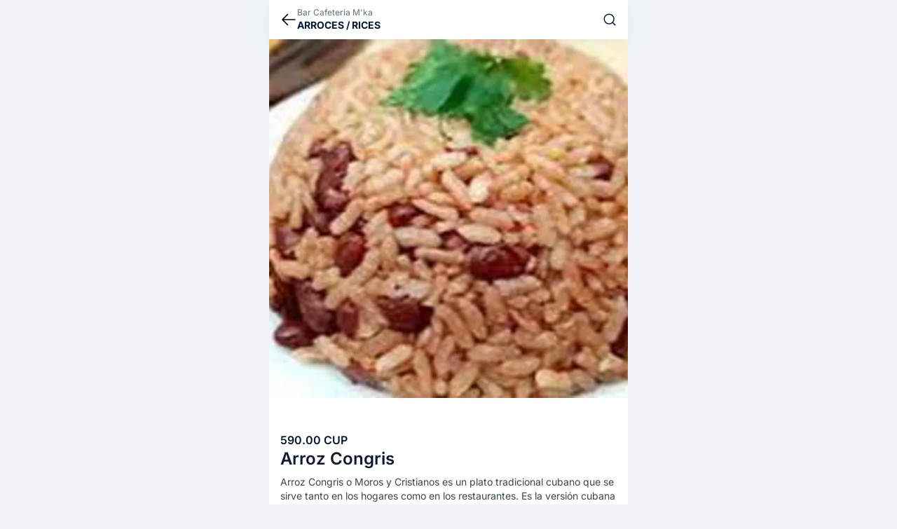

--- FILE ---
content_type: text/html;charset=utf-8
request_url: https://elyerromenu.com/b/meka-stgo/product/arroz-congris-m
body_size: 10949
content:
<!DOCTYPE html><html  lang="es" dir="ltr"><head><meta charset="utf-8"><meta name="viewport" content="width=device-width, initial-scale=1"><title>Arroz Congris, Arroces &#x2F; Rices - Bar Cafetería M&#x27;ka  | El Yerro Menú</title><link rel="preconnect" href="https://www.googletagmanager.com"><link rel="stylesheet" href="/b/_nuxt/entry.DiAwTglj.css" crossorigin><link rel="preload" href="https://img1.elyerromenu.com/images/bar-cafeteria-m-ka/arroz-congris-m-bca/img.webp" as="image"><link rel="modulepreload" as="script" crossorigin href="/b/_nuxt/CXtKYnmO.js"><link rel="modulepreload" as="script" crossorigin href="/b/_nuxt/ZWbO3LO0.js"><link rel="modulepreload" as="script" crossorigin href="/b/_nuxt/CAKwfiB4.js"><link rel="modulepreload" as="script" crossorigin href="/b/_nuxt/CKJpbJwx.js"><link rel="modulepreload" as="script" crossorigin href="/b/_nuxt/D_3bBqIh.js"><link rel="modulepreload" as="script" crossorigin href="/b/_nuxt/DO-b8tpi.js"><link rel="modulepreload" as="script" crossorigin href="/b/_nuxt/BdY9yAHm.js"><link rel="modulepreload" as="script" crossorigin href="/b/_nuxt/BBM5W8lQ.js"><link rel="modulepreload" as="script" crossorigin href="/b/_nuxt/9Hw2wen1.js"><link rel="modulepreload" as="script" crossorigin href="/b/_nuxt/C5m7K4BQ.js"><link rel="modulepreload" as="script" crossorigin href="/b/_nuxt/Dg7Ey3iP.js"><link rel="modulepreload" as="script" crossorigin href="/b/_nuxt/CCtgf1zb.js"><link rel="modulepreload" as="script" crossorigin href="/b/_nuxt/BnGRJGSF.js"><link rel="modulepreload" as="script" crossorigin href="/b/_nuxt/BFEsDNFp.js"><link rel="modulepreload" as="script" crossorigin href="/b/_nuxt/Dz_vkSuY.js"><link rel="modulepreload" as="script" crossorigin href="/b/_nuxt/CaCUxg5Y.js"><link rel="modulepreload" as="script" crossorigin href="/b/_nuxt/CFeXUolr.js"><link rel="modulepreload" as="script" crossorigin href="/b/_nuxt/7i4xLPu2.js"><link rel="modulepreload" as="script" crossorigin href="/b/_nuxt/BXfsPVut.js"><link rel="modulepreload" as="script" crossorigin href="/b/_nuxt/i7lurD7w.js"><link rel="modulepreload" as="script" crossorigin href="/b/_nuxt/D2a-l6jM.js"><link rel="modulepreload" as="script" crossorigin href="/b/_nuxt/DrLHACTR.js"><link rel="modulepreload" as="script" crossorigin href="/b/_nuxt/Cj4W11hf.js"><link rel="modulepreload" as="script" crossorigin href="/b/_nuxt/BWfNd1sM.js"><link rel="modulepreload" as="script" crossorigin href="/b/_nuxt/CS796hdQ.js"><link rel="modulepreload" as="script" crossorigin href="/b/_nuxt/XBZtQY4K.js"><script type="module" src="/b/_nuxt/CXtKYnmO.js" crossorigin></script><link rel="dns-prefetch" href="https://www.googletagmanager.com"><link rel="icon" type="image/png" href="/b/favicon.png"><meta name="description" content="Arroz Congris o Moros y Cristianos es un plato tradicional cubano que se sirve tanto en los hogares como en los restaurantes. Es la versión cubana del arroz con frijoles, un plato que se encuentra en toda América Latina, el Caribe y el sur de los Estados Unidos."><meta property="og:title" content="Arroz Congris, Arroces / Rices - Bar Cafetería M'ka | El Yerro Menú"><meta property="og:description" content="Arroz Congris o Moros y Cristianos es un plato tradicional cubano que se sirve tanto en los hogares como en los restaurantes. Es la versión cubana del arroz con frijoles, un plato que se encuentra en toda América Latina, el Caribe y el sur de los Estados Unidos."><meta property="og:image" content="https://img1.elyerromenu.com/images/bar-cafeteria-m-ka/arroz-congris-m-bca/img.webp"><meta property="og:url" content="https://elyerromenu.com/b/meka-stgo/product/arroz-congris-m"><meta name="twitter:title" content="Arroz Congris, Arroces / Rices - Bar Cafetería M'ka | El Yerro Menú"><meta name="twitter:description" content="Arroz Congris o Moros y Cristianos es un plato tradicional cubano que se sirve tanto en los hogares como en los restaurantes. Es la versión cubana del arroz con frijoles, un plato que se encuentra en toda América Latina, el Caribe y el sur de los Estados Unidos."><meta name="twitter:image" content="https://img1.elyerromenu.com/images/bar-cafeteria-m-ka/arroz-congris-m-bca/img.webp"><meta name="twitter:card" content="summary"><link rel="canonical" href="https://elyerromenu.com/b/meka-stgo/product/arroz-congris-m"><script type="application/ld+json">{"@context":"https://schema.org","@type":"Product","name":"Arroz Congris","image":["https://img1.elyerromenu.com/images/bar-cafeteria-m-ka/arroz-congris-m-bca/img.webp"],"offers":{"@type":"Offer","price":"590.00","priceCurrency":"CUP","availability":"https://schema.org/InStock","seller":{"@type":"Organization","name":"Bar Cafetería M'ka"}},"category":"Arroces / Rices","description":"Arroz Congris o Moros y Cristianos es un plato tradicional cubano que se sirve tanto en los hogares como en los restaurantes. Es la versión cubana del arroz con frijoles, un plato que se encuentra en toda América Latina, el Caribe y el sur de los Estados Unidos."}</script></head><body><div id="__nuxt"><div class="max-w-lg m-auto min-h-screen pt-14"><div class="mx-auto min-h-screen flex flex-col"><section class="bg-white shadow-top-bar fixed w-full max-w-lg top-0 z-30 flex h-[56px]"><div class="flex px-4 py-2 items-center gap-2 flex-1"><div class="flex-none flex items-center"><!--[--><a href="/b/meka-stgo#p6208c0d9095e18460e630d5c" class="" aria-label="cerrar"><svg fill="none" stroke="currentColor" stroke-width="1.5" viewbox="0 0 24 24" xmlns="http://www.w3.org/2000/svg" aria-hidden="true" class="w-6 h-6"><path stroke-linecap="round" stroke-linejoin="round" d="M10.5 19.5L3 12m0 0l7.5-7.5M3 12h18"></path></svg></a><!--]--></div><div class="w-full break-words"><!--[--><div class="flex flex-col"><div class="truncate text-gray-500 text-xs leading-1 w-full pr-4">Bar Cafetería M&#39;ka</div><span class="line-clamp-1 text-main-500 font-bold text-sm mb-0 p-0 uppercase">Arroces / Rices</span></div><!--]--></div><div class="flex-none flex gap-4 content-center text-main-500 items-center"><!--[--><a href="/b/meka-stgo/search" class=""><svg xmlns="http://www.w3.org/2000/svg" viewbox="0 0 18 18" stroke="currentColor" class="w-5 h-5"><path id="b" d="M8.22,2c3.44,0,6.22,2.79,6.22,6.22s-2.79,6.22-6.22,6.22-6.22-2.79-6.22-6.22,2.79-6.22,6.22-6.22ZM12.62,12.62l3.38,3.38" fill="none" stroke-linecap="round" stroke-linejoin="round" stroke-width="1.3"></path></svg></a><span></span><!--]--></div></div></section><div class="bg-white"><!--[--><div class="flex relative"><!----><!----><div class="w-full relative flex snap-x snap-mandatory overflow-x-auto gallery"><!--[--><div class="bg-background-500 flex-none bg-cover aspect-square w-full h-full snap-center shrink-0" data-hash-bg="UJK,Nctm-qR._KMx#9E1lmo#-qNI9ZD%iwIU"><img src="https://img1.elyerromenu.com/images/bar-cafeteria-m-ka/arroz-congris-m-bca/img.webp" alt="Arroz Congris" class="opacity-0 easeLoad object-contain w-full h-full" onload="this.style.opacity=1"></div><!--]--></div></div><div class="flex items-center justify-center gap-2 h-6 pt-2"><!--[--><button class="w-1.5 h-1.5 bg-slate-300 hidden rounded-full"></button><!--]--></div><!--]--><div class="flex flex-col gap-10"><section class="px-4 pt-4 flex flex-col"><div class="flex flex-wrap gap-1"><!----><!----></div><div class="text-base flex gap-2 flex-wrap mt-2"><!----><span class="text-main-500 font-semibold">590.00 CUP</span></div><div class="break-words"><h1 class="text-2xl font-semibold text-slate-900 leading-tight">Arroz Congris</h1><section class="text-sm font-normal text-gray-700 whitespace-pre-line mt-2"><div class="space-y-3"><!--[--><!--[--><p><!--[--><span>Arroz Congris o Moros y Cristianos es un plato tradicional cubano que se sirve tanto en los hogares como en los restaurantes. Es la versión cubana del arroz con frijoles, un plato que se encuentra en toda América Latina, el Caribe y el sur de los Estados Unidos.</span><!--]--></p><!--]--><!--]--></div></section></div></section><!----><!----><!----><div></div></div></div><div class="bg-white pb-9 px-4"></div><!----><!----><!----><!----><div class="flex flex-col bg-white mb-2 pt-6 pb-12 px-4"><div class="text-slate-900 text-base font-semibold">Categorías</div><div class="flex flex-wrap gap-2 mt-4"><!--[--><a href="/b/meka-stgo/category/pipa-hookah" class="text-xs text-slate-900 font-normal border border-slate-300 rounded-md px-3 py-2 hover:text-white hover:bg-slate-900 hover:border-slate-900">Pipa hookah</a><a href="/b/meka-stgo/category/emparedados-sandwishes" class="text-xs text-slate-900 font-normal border border-slate-300 rounded-md px-3 py-2 hover:text-white hover:bg-slate-900 hover:border-slate-900">Emparedados / Sandwishes</a><a href="/b/meka-stgo/category/entrantes-starters-v" class="text-xs text-slate-900 font-normal border border-slate-300 rounded-md px-3 py-2 hover:text-white hover:bg-slate-900 hover:border-slate-900">Entrantes / Starters</a><a href="/b/meka-stgo/category/hamburguesas-burgers" class="text-xs text-slate-900 font-normal border border-slate-300 rounded-md px-3 py-2 hover:text-white hover:bg-slate-900 hover:border-slate-900">Hamburguesas / Burgers</a><a href="/b/meka-stgo/category/pastas-a" class="text-xs text-slate-900 font-normal border border-slate-300 rounded-md px-3 py-2 hover:text-white hover:bg-slate-900 hover:border-slate-900">Pastas</a><a href="/b/meka-stgo/category/agregos-v" class="text-xs text-slate-900 font-normal border border-slate-300 rounded-md px-3 py-2 hover:text-white hover:bg-slate-900 hover:border-slate-900">Agregos </a><a href="/b/meka-stgo/category/postres-desert" class="text-xs text-slate-900 font-normal border border-slate-300 rounded-md px-3 py-2 hover:text-white hover:bg-slate-900 hover:border-slate-900">Postres / Desert</a><a href="/b/meka-stgo/category/arroces-rices" class="text-xs text-slate-900 font-normal border border-slate-300 rounded-md px-3 py-2 hover:text-white hover:bg-slate-900 hover:border-slate-900">Arroces / Rices</a><a href="/b/meka-stgo/category/platos-fuertes-main-dishes" class="text-xs text-slate-900 font-normal border border-slate-300 rounded-md px-3 py-2 hover:text-white hover:bg-slate-900 hover:border-slate-900">Platos Fuertes / Main Dishes</a><a href="/b/meka-stgo/category/pizzas-k3" class="text-xs text-slate-900 font-normal border border-slate-300 rounded-md px-3 py-2 hover:text-white hover:bg-slate-900 hover:border-slate-900">Pizzas </a><a href="/b/meka-stgo/category/infusiones-infusions" class="text-xs text-slate-900 font-normal border border-slate-300 rounded-md px-3 py-2 hover:text-white hover:bg-slate-900 hover:border-slate-900">Infusiones / Infusions</a><a href="/b/meka-stgo/category/bebidas-drinks-l" class="text-xs text-slate-900 font-normal border border-slate-300 rounded-md px-3 py-2 hover:text-white hover:bg-slate-900 hover:border-slate-900">Bebidas / Drinks</a><a href="/b/meka-stgo/category/modulos-l" class="text-xs text-slate-900 font-normal border border-slate-300 rounded-md px-3 py-2 hover:text-white hover:bg-slate-900 hover:border-slate-900">Módulos</a><a href="/b/meka-stgo/category/botellas-d" class="text-xs text-slate-900 font-normal border border-slate-300 rounded-md px-3 py-2 hover:text-white hover:bg-slate-900 hover:border-slate-900">BOTELLAS</a><a href="/b/meka-stgo/category/cocteles-coctails" class="text-xs text-slate-900 font-normal border border-slate-300 rounded-md px-3 py-2 hover:text-white hover:bg-slate-900 hover:border-slate-900">Cocteles / Coctails</a><a href="/b/meka-stgo/category/tragos-6f" class="text-xs text-slate-900 font-normal border border-slate-300 rounded-md px-3 py-2 hover:text-white hover:bg-slate-900 hover:border-slate-900">Tragos</a><a href="/b/meka-stgo/category/rotura-4" class="text-xs text-slate-900 font-normal border border-slate-300 rounded-md px-3 py-2 hover:text-white hover:bg-slate-900 hover:border-slate-900">Rotura</a><a href="/b/meka-stgo/category/envoltura-para-llevar" class="text-xs text-slate-900 font-normal border border-slate-300 rounded-md px-3 py-2 hover:text-white hover:bg-slate-900 hover:border-slate-900">Envoltura para llevar</a><a href="/b/meka-stgo/category/cover-bar" class="text-xs text-slate-900 font-normal border border-slate-300 rounded-md px-3 py-2 hover:text-white hover:bg-slate-900 hover:border-slate-900">Cover bar</a><!--]--></div></div><footer id="footer"><div class="w-full pb-12 pt-8 bg-main-500 text-white flex flex-col px-4 break-words"><span class="font-semibold text-3xl">Bar Cafetería M&#39;ka</span><p class="text-base text-slate-300 mt-2 whitespace-pre-line">Visítanos y no sabrás si vives o sueñas, disfrutando de nuestras exquisitas ofertas y alta cocteleria. Con excelente música y animación en nuestro acogedor local, pensado para usted y ubicado en Paseo Alameda esquina, José Antonio Saco, Santiago de Cuba. Todos los días en el horario normal préstamos servicios las 24 horas. Nota: Debido a las dificultades para adquirir los insumos necesarios para elaborar alimentos y cocteles, nos vemos en la necesidad de actualizar los precios de los mismos diariamente. Pedimos disculpas por las molestias que esto pudiera ocasionar.Puede contactarnos a través de los siguientes teléfonos: +53 50993216 y +53 22 669336. Visite nuestros perfiles en las Redes Sociales y déjenos sus comentarios.En Facebook: Bar-cafeteria-M&#39;ka.  En Instagram: Bar-cafeteria-M&#39;ka </p><div class="flex gap-2 items-center mt-6"><span>...</span></div><div class="text-white text-base font-semibold flex gap-2 items-center mt-2"><div class="w-9 h-9 bg-white/15 rounded-full flex items-center flex-none"><svg xmlns="http://www.w3.org/2000/svg" viewbox="0 0 11.53 14" fill="currentColor" class="w-5 h-5 flex-none mx-auto"><path id="f" d="M5.8,14h0c-.11,0-.22-.04-.32-.1-1.54-1-2.89-2.27-3.98-3.75C.57,8.91.05,7.42,0,5.87,0,3.78,1.1,1.83,2.91.77c1.79-1.05,4.02-1.03,5.79.05.87.54,1.59,1.3,2.08,2.2.5.91.75,1.92.75,2.96-.16,2.12-1.1,4.11-2.63,5.58-.83.88-1.76,1.66-2.77,2.32-.1.06-.22.1-.34.12ZM5.76,3.99c-.52,0-1.02.21-1.38.58-.56.57-.73,1.43-.43,2.17.29.74,1.01,1.23,1.81,1.24h.01c.52,0,1.01-.21,1.37-.58.78-.8.76-2.08-.04-2.86-.17-.17-.37-.3-.59-.4-.24-.1-.5-.16-.76-.16Z"></path></svg></div> Santiago de Cuba, Santiago de Cuba</div><!----><div class="flex flex-col gap-3"><span class="mt-12 text-sm text-slate-300">Contactos</span><a target="_blank" href="https://api.whatsapp.com/send?phone=5350993216" class="text-xl font-semibold text-white hover:text-emerald-400 active:text-emerald-400 flex items-center gap-2 rounded-xl bg-white/15 w-fit px-3 py-2"><svg xmlns="http://www.w3.org/2000/svg" viewbox="0 0 18 18" fill="currentColor" class="w-6 h-6"><path d="M15.8,4.71C13.41,1.01,8.52-.09,4.73,2.21,1.04,4.51-.15,9.51,2.24,13.21l.19.3-.8,3,3-.8.3.19c1.29.7,2.7,1.1,4.09,1.1,1.5,0,3-.4,4.29-1.2,3.69-2.4,4.79-7.31,2.49-11.1v.02ZM13.71,12.42c-.4.59-.9.99-1.6,1.1-.4,0-.9.19-2.89-.59-1.69-.8-3.1-2.1-4.09-3.6-.59-.7-.9-1.6-.99-2.5,0-.8.3-1.5.8-2,.19-.19.4-.3.59-.3h.5c.19,0,.4,0,.5.4.19.5.7,1.7.7,1.81.1.1.06.87-.4,1.3-.25.29-.3.3-.19.5.4.59.9,1.2,1.39,1.7.59.5,1.2.9,1.9,1.2.19.1.4.1.5-.1.1-.19.59-.7.8-.9.19-.19.3-.19.5-.1l1.6.8c.19.1.4.19.5.3.1.3.1.7-.1.99h-.02Z"></path></svg> +5350993216</a><!----><a target="_blank" href="/cdn-cgi/l/email-protection#e88b87869c898b9c87a88583898b9d8a89c68b8785" class="text-xl font-semibold text-white hover:text-emerald-400 active:text-emerald-400 flex items-center gap-2 rounded-xl bg-white/15 w-fit px-3 py-2"><svg fill="currentColor" fill-rule="evenodd" xmlns="http://www.w3.org/2000/svg" viewbox="0 0 18 18" class="w-6 h-6"><path d="M1,4.14c0-.95.77-1.71,1.71-1.71h12.57c.95,0,1.71.77,1.71,1.71v.39l-7.56,5.04c-.13.08-.28.12-.44.12-.15,0-.31-.04-.44-.12L1,4.53v-.39ZM1,6.25v7.61c0,.95.77,1.71,1.71,1.71h12.57c.95,0,1.71-.77,1.71-1.71v-7.61l-6.77,4.52h0c-.36.24-.79.36-1.22.36-.43,0-.86-.12-1.22-.35h0S1,6.25,1,6.25Z"></path></svg> <span class="__cf_email__" data-cfemail="2f4c40415b4e4c5b406f42444e4c5a4d4e014c4042">[email&#160;protected]</span></a></div><div class="flex flex-col gap-3 mt-12"><span class="text-sm text-slate-300">Redes sociales</span><div class="flex items-center flex-wrap gap-3"><a target="_blank" href="https://instagram.com/bar_cafeteria_mka" aria-label="Instagram - Bar Cafetería M&#39;ka" class="bg-white/15 rounded-full p-3 group"><svg xmlns="http://www.w3.org/2000/svg" width="32" height="32" viewbox="0 0 16 16" class="w-7 h-7 text-white group-hover:text-emerald-400 group-active:text-emerald-400"><path fill="currentColor" d="M8 0C5.829 0 5.556.01 4.703.048C3.85.088 3.269.222 2.76.42a3.9 3.9 0 0 0-1.417.923A3.9 3.9 0 0 0 .42 2.76C.222 3.268.087 3.85.048 4.7C.01 5.555 0 5.827 0 8.001c0 2.172.01 2.444.048 3.297c.04.852.174 1.433.372 1.942c.205.526.478.972.923 1.417c.444.445.89.719 1.416.923c.51.198 1.09.333 1.942.372C5.555 15.99 5.827 16 8 16s2.444-.01 3.298-.048c.851-.04 1.434-.174 1.943-.372a3.9 3.9 0 0 0 1.416-.923c.445-.445.718-.891.923-1.417c.197-.509.332-1.09.372-1.942C15.99 10.445 16 10.173 16 8s-.01-2.445-.048-3.299c-.04-.851-.175-1.433-.372-1.941a3.9 3.9 0 0 0-.923-1.417A3.9 3.9 0 0 0 13.24.42c-.51-.198-1.092-.333-1.943-.372C10.443.01 10.172 0 7.998 0zm-.717 1.442h.718c2.136 0 2.389.007 3.232.046c.78.035 1.204.166 1.486.275c.373.145.64.319.92.599s.453.546.598.92c.11.281.24.705.275 1.485c.039.843.047 1.096.047 3.231s-.008 2.389-.047 3.232c-.035.78-.166 1.203-.275 1.485a2.5 2.5 0 0 1-.599.919c-.28.28-.546.453-.92.598c-.28.11-.704.24-1.485.276c-.843.038-1.096.047-3.232.047s-2.39-.009-3.233-.047c-.78-.036-1.203-.166-1.485-.276a2.5 2.5 0 0 1-.92-.598a2.5 2.5 0 0 1-.6-.92c-.109-.281-.24-.705-.275-1.485c-.038-.843-.046-1.096-.046-3.233s.008-2.388.046-3.231c.036-.78.166-1.204.276-1.486c.145-.373.319-.64.599-.92s.546-.453.92-.598c.282-.11.705-.24 1.485-.276c.738-.034 1.024-.044 2.515-.045zm4.988 1.328a.96.96 0 1 0 0 1.92a.96.96 0 0 0 0-1.92m-4.27 1.122a4.109 4.109 0 1 0 0 8.217a4.109 4.109 0 0 0 0-8.217m0 1.441a2.667 2.667 0 1 1 0 5.334a2.667 2.667 0 0 1 0-5.334"></path></svg></a><a target="_blank" href="https://facebook.com/mkacuba" aria-label="Facebook - Bar Cafetería M&#39;ka" class="bg-white/15 rounded-full p-3 group"><svg xmlns="http://www.w3.org/2000/svg" width="32" height="32" viewbox="0 0 24 24" class="w-7 h-7 text-white group-hover:text-emerald-400 group-active:text-emerald-400"><path fill="currentColor" d="M14.2 2.875A4.625 4.625 0 0 0 9.575 7.5v2.575H7.1c-.124 0-.225.1-.225.225v3.4c0 .124.1.225.225.225h2.475V20.9c0 .124.1.225.225.225h3.4c.124 0 .225-.1.225-.225v-6.975h2.497c.103 0 .193-.07.218-.17l.85-3.4a.225.225 0 0 0-.218-.28h-3.347V7.5a.775.775 0 0 1 .775-.775h2.6c.124 0 .225-.1.225-.225V3.1c0-.124-.1-.225-.225-.225z"></path></svg></a><!----><!----></div></div><div class="flex mt-24"><span></span></div><div class="h-0.5 w-5 bg-white mt-12"></div><a href="https://elyerromenu.com/signup?s=851MU" rel="noopener noreferrer" target="_blank" class="text-base font-semibold text-white mt-3 flex items-center gap-2 group hover:text-emerald-400 active:text-emerald-400">Créate un catálogo digital <div class="p-1 border rounded-full border-emerald-400 group-hover:bg-emerald-400 group-active:bg-emerald-400"><svg fill="none" stroke="currentColor" stroke-width="2" viewbox="0 0 24 24" xmlns="http://www.w3.org/2000/svg" aria-hidden="true" class="w-4 h-4 text-emerald-400 group-hover:text-main-500 group-active:text-main-500"><path stroke-linecap="round" stroke-linejoin="round" d="M12 4.5v15m7.5-7.5h-15"></path></svg></div></a><a href="https://elyerroapp.com" rel="noopener noreferrer" target="_blank" class="mt-2 text-sm text-slate-300 hover:text-emerald-400 active:text-emerald-400"> ©2026 El Yerro Apps SRL </a></div></footer></div></div></div><div id="teleports"></div><script data-cfasync="false" src="/cdn-cgi/scripts/5c5dd728/cloudflare-static/email-decode.min.js"></script><script>window.__NUXT__={};window.__NUXT__.config={public:{gtag:{enabled:true,initMode:"auto",id:"G-5T3B3G2LJZ",initCommands:[],config:{debug_mode:false},tags:[],loadingStrategy:"defer",url:"https://www.googletagmanager.com/gtag/js"},piniaPluginPersistedstate:{},auth:{computed:{origin:"https://elyerromenu.com/b/",pathname:"/api/auth/",fullBaseUrl:"https://elyerromenu.com/b/api/auth/"},isEnabled:true,session:{enableRefreshPeriodically:false,enableRefreshOnWindowFocus:true},globalAppMiddleware:{isEnabled:false,allow404WithoutAuth:true,addDefaultCallbackUrl:true},provider:{type:"authjs",trustHost:false,defaultProvider:"",addDefaultCallbackUrl:true}},i18n:{baseUrl:"https://elyerromenu.com/b",defaultLocale:"es",defaultDirection:"ltr",strategy:"prefix_except_default",lazy:true,rootRedirect:"",routesNameSeparator:"___",defaultLocaleRouteNameSuffix:"default",skipSettingLocaleOnNavigate:false,differentDomains:false,trailingSlash:false,locales:[{code:"es",language:"es",files:[{path:"/root/YerroMenuAppV3/i18n/lang/es-ES.js",cache:""}]},{code:"en",language:"en",files:[{path:"/root/YerroMenuAppV3/i18n/lang/en-EN.js",cache:""}]},{code:"it",language:"it",files:[{path:"/root/YerroMenuAppV3/i18n/lang/it-IT.js",cache:""}]},{code:"pt",language:"pt",files:[{path:"/root/YerroMenuAppV3/i18n/lang/pt-PT.js",cache:""}]}],detectBrowserLanguage:{alwaysRedirect:false,cookieCrossOrigin:false,cookieDomain:"",cookieKey:"i18n_redirected",cookieSecure:false,fallbackLocale:"",redirectOn:"root",useCookie:true},experimental:{localeDetector:"",switchLocalePathLinkSSR:false,autoImportTranslationFunctions:false,typedPages:true,typedOptionsAndMessages:false,generatedLocaleFilePathFormat:"absolute",alternateLinkCanonicalQueries:false,hmr:true},multiDomainLocales:false,domainLocales:{es:{domain:""},en:{domain:""},it:{domain:""},pt:{domain:""}}}},app:{baseURL:"/b/",buildId:"87196783-d85e-44c0-ae7d-4516f80e9078",buildAssetsDir:"/_nuxt/",cdnURL:""}}</script><script type="application/json" data-nuxt-data="nuxt-app" data-ssr="true" id="__NUXT_DATA__">[["ShallowReactive",1],{"data":2,"state":201,"once":205,"_errors":206,"serverRendered":12,"path":208,"pinia":209},["ShallowReactive",3],{"$f85xCtNKK4d6PcHq1iUJFpkhu3VYi0ofAfPAZT7IqK7A":4},{"catalogue":5,"product":65,"categories":94,"seller":64},{"_id":6,"slug":7,"pickUpNote":8,"deliveryNote":8,"note":9,"logoUri":10,"name":11,"indexable":12,"pickUpActive":13,"pickUp":13,"deliveryPrice":14,"deliveryActive":13,"delivery":13,"currency":15,"phone":16,"contact":17,"location":27,"menuTypes":29,"organization":32,"refCurrency":15,"coverUri":33,"schedule":34,"priceRange":36,"blurHash":39,"coverBlurHash":40,"rating":41,"isPro":13,"layout":14,"language":44,"check":13,"active":12,"referral":45,"currencies":46,"scheduleFancy":61,"seller":64},"6206df0f095e18460e630c20","meka-stgo","","Visítanos y no sabrás si vives o sueñas, disfrutando de nuestras exquisitas ofertas y alta cocteleria. Con excelente música y animación en nuestro acogedor local, pensado para usted y ubicado en Paseo Alameda esquina, José Antonio Saco, Santiago de Cuba. Todos los días en el horario normal préstamos servicios las 24 horas. Nota: Debido a las dificultades para adquirir los insumos necesarios para elaborar alimentos y cocteles, nos vemos en la necesidad de actualizar los precios de los mismos diariamente. Pedimos disculpas por las molestias que esto pudiera ocasionar.Puede contactarnos a través de los siguientes teléfonos: +53 50993216 y +53 22 669336. Visite nuestros perfiles en las Redes Sociales y déjenos sus comentarios.En Facebook: Bar-cafeteria-M'ka.  En Instagram: Bar-cafeteria-M'ka ","https://img1.elyerromenu.com/images/bar-cafeteria-m-ka/logo-mg2j/img.webp","Bar Cafetería M'ka",true,false,0,"CUP","+5322669336",{"phone":18,"phone2":8,"email":19,"facebook":20,"instagram":21,"telegram":8,"youtube":8,"web":8,"web2":8,"county":22,"geo":23,"address":26},"+5350993216","contacto@mkacuba.com","mkacuba","bar_cafeteria_mka","Santiago de Cuba, Santiago de Cuba",[24,25],-75.83485196407707,20.022553707567663,"Ave. Alameda Esq. Enrramadas",[28],"62aa5217dd41e7e0b828ff03",[30,31,14],2,1,"62b376593d61c51ff66209cb","https://img1.elyerromenu.com/images/bar-cafeteria-m-ka/cover-ugxa/img.webp",[35],"63a5176ae9125425647ba1b6",{"min":37,"max":38},20,48500,"UA9%;^pI0JSj?JkUR$V{00Z~%QaJD|aORqk6","URAnl*pfETpK?]o{InbvRUo}kURjIAtRx]R+",{"ave":42,"count":43},4.6,16,"es","851MU",[47,49,53,57],{"_id":48,"symbol":15,"enable":12,"rate":31},"63ac7b61e912542564da9d76",{"_id":50,"symbol":51,"enable":12,"rate":52},"63ac7b61e912542564da9da5","EUR",310,{"_id":54,"symbol":55,"enable":12,"rate":56},"63ac7b61e912542564da9d87","MLC",230,{"_id":58,"symbol":59,"enable":12,"rate":60},"63ac7b61e912542564da9d60","USD",300,{"open":12,"type":31,"openIn":62,"closeIn":62,"nextOpen":63,"nextClose":63,"lastOpen":63,"lastClose":63,"currentWeekDay":31},-1,null,{},{"_id":66,"updatedAt":67,"createdAt":68,"name":69,"note":70,"price":71,"category":72,"menu":6,"stock":75,"offerPrice":14,"inOffer":13,"active":12,"variants":76,"extras":77,"logoUri":78,"slug":79,"seoDescription":70,"seoTitle":69,"updatedBy":80,"index":81,"blurHash":82,"alergenos":83,"isLand":13,"relations":84,"packable":85,"tags":86,"logoSecondaries":87,"hashSecondaries":88,"currencies":89,"trending":13,"isNew":13},"6208c0d9095e18460e630d5c","2025-12-12T19:03:29.261Z","2022-02-13T08:27:05.397Z","Arroz Congris","Arroz Congris o Moros y Cristianos es un plato tradicional cubano que se sirve tanto en los hogares como en los restaurantes. Es la versión cubana del arroz con frijoles, un plato que se encuentra en toda América Latina, el Caribe y el sur de los Estados Unidos.",590,{"_id":73,"category":74},"6208c035095e18460e630d5b","Arroces / Rices",{"state":13},[],[],"https://img1.elyerromenu.com/images/bar-cafeteria-m-ka/arroz-congris-m-bca/img.webp","arroz-congris-m","66cbef6bf6a74d1c1e66d884",39657026.75,"UJK,Nctm-qR._KMx#9E1lmo#-qNI9ZD%iwIU",[],[],{"enable":12,"price":14},[],[],[],[90,91,92,93],{"_id":48,"symbol":15,"enable":12,"rate":31},{"_id":50,"symbol":51,"enable":12,"rate":52},{"_id":54,"symbol":55,"enable":12,"rate":56},{"_id":58,"symbol":59,"enable":12,"rate":60},[95,101,107,112,117,122,128,134,136,142,147,153,159,165,174,180,185,190,195],{"_id":96,"index":97,"active":12,"category":98,"description":99,"slug":100,"count":31},"6539a9fa13b149ee5d8b7fe4",39621558,"Pipa hookah","Una hookah o pipa de agua es una mezcla de compuesta de sustancias herbales con sabor \nOfrecemos el servicio hasta que se acabe el carboncillo ,por tal motivo si desea consumir más debe de renovarlo y es el mismo precio ","pipa-hookah",{"_id":102,"category":103,"active":12,"index":104,"slug":105,"count":106},"62088cd8095e18460e630d1a","Emparedados / Sandwishes",39626558,"emparedados-sandwishes",6,{"_id":108,"category":109,"active":12,"index":110,"slug":111,"count":37},"62088c66095e18460e630d18","Entrantes / Starters",39631558,"entrantes-starters-v",{"_id":113,"category":114,"active":12,"index":115,"slug":116,"count":30},"62088c8b095e18460e630d19","Hamburguesas / Burgers",39642339.25,"hamburguesas-burgers",{"_id":118,"category":119,"active":12,"index":120,"slug":121,"count":31},"62088d2c095e18460e630d1b","Pastas",39647261.125,"pastas-a",{"_id":123,"category":124,"active":12,"index":125,"slug":126,"count":127},"6328e7753c10a05532825f75","Agregos ",39654683,"agregos-v",13,{"_id":129,"category":130,"active":12,"index":131,"slug":132,"count":133},"62088e74095e18460e630d1e","Postres / Desert",39655854.875,"postres-desert",3,{"_id":73,"category":74,"active":12,"index":81,"slug":135,"count":31},"arroces-rices",{"_id":137,"category":138,"active":12,"index":139,"slug":140,"count":141},"62088e5e095e18460e630d1d","Platos Fuertes / Main Dishes",39680854.875,"platos-fuertes-main-dishes",18,{"_id":143,"category":144,"active":12,"index":145,"slug":146,"count":30},"620c8d7d095e18460e630ffd","Pizzas ",39680972.0625,"pizzas-k3",{"_id":148,"category":149,"active":12,"index":150,"slug":151,"count":152},"62088f21095e18460e630d20","Infusiones / Infusions",39681558,"infusiones-infusions",4,{"_id":154,"category":155,"active":12,"index":156,"slug":157,"count":158},"62088f9f095e18460e630d21","Bebidas / Drinks",39684683,"bebidas-drinks-l",10,{"_id":160,"category":161,"active":12,"index":162,"slug":163,"count":164},"62089043095e18460e630d22","Módulos",39692183,"modulos-l",14,{"_id":166,"category":167,"active":12,"index":168,"slug":169,"collapse":12,"description":170,"blurHash":171,"logoUri":172,"count":173},"6298d12bf8f6455fcfcd6578","BOTELLAS",39693276.75,"botellas-d","Freixenet Rioja","U770DLOE{eNaxHODr?NuS1jtW;jsw_oKsBn%","https://img1.elyerromenu.com/images/bar-cafeteria-m-ka/botellas/img.webp",33,{"_id":175,"category":176,"active":12,"index":177,"slug":178,"count":179},"62088eed095e18460e630d1f","Cocteles / Coctails",39694370.5,"cocteles-coctails",15,{"_id":181,"category":182,"active":12,"index":183,"slug":184,"count":43},"6298d680f8f6455fcfcd658d","Tragos",39707339.25,"tragos-6f",{"_id":186,"category":187,"active":12,"index":188,"slug":189,"count":133},"6365eab5b29c3941336fdb86","Rotura",868479394.383,"rotura-4",{"_id":191,"category":192,"active":12,"index":193,"slug":194,"count":152},"62b0a649a56a3ff35a94343b","Envoltura para llevar",1282857062.5745,"envoltura-para-llevar",{"_id":196,"index":197,"active":12,"category":198,"description":8,"slug":199,"count":200},"6529bf2abd4a40920453058a",1697234730.766,"Cover bar","cover-bar",8,["Reactive",202],{"$snuxt-i18n-meta":203,"$sauth:data":63,"$sauth:lastRefreshedAt":204,"$sauth:loading":13},{},["Date","2026-02-02T20:54:32.408Z"],["Set"],["ShallowReactive",207],{"$f85xCtNKK4d6PcHq1iUJFpkhu3VYi0ofAfPAZT7IqK7A":-1},"/meka-stgo/product/arroz-congris-m",{"general-info-store":210,"products-store":211,"currency-store":213,"categories-store":214,"user-info-store":215,"currency-active-store":217,"carts-store":218},{"data":5},{"data":212},[65],{"currency":15,"refCurrency":15,"currencies":46},{"data":94},{"data":216},{"whatsAppPhone":8,"name":8,"phone":8,"address":8,"currency":8},{"currency":8},{"data":219},[]]</script> <script>
        var digitCharacters = [
            "0",
            "1",
            "2",
            "3",
            "4",
            "5",
            "6",
            "7",
            "8",
            "9",
            "A",
            "B",
            "C",
            "D",
            "E",
            "F",
            "G",
            "H",
            "I",
            "J",
            "K",
            "L",
            "M",
            "N",
            "O",
            "P",
            "Q",
            "R",
            "S",
            "T",
            "U",
            "V",
            "W",
            "X",
            "Y",
            "Z",
            "a",
            "b",
            "c",
            "d",
            "e",
            "f",
            "g",
            "h",
            "i",
            "j",
            "k",
            "l",
            "m",
            "n",
            "o",
            "p",
            "q",
            "r",
            "s",
            "t",
            "u",
            "v",
            "w",
            "x",
            "y",
            "z",
            "#",
            "$",
            "%",
            "*",
            "+",
            ",",
            "-",
            ".",
            ":",
            ";",
            "=",
            "?",
            "@",
            "[",
            "]",
            "^",
            "_",
            "{",
            "|",
            "}",
            "~"
        ];
        var base83_1 = {
            decode83: function (str) {
                var value = 0;
                for (var i = 0; i < str.length; i++) {
                    var c = str[i];
                    var digit = digitCharacters.indexOf(c);
                    value = value * 83 + digit;
                }
                return value;
            }
        }
        var utils_1 = {
            sRGBToLinear: function (value) {
                var v = value / 255;
                if (v <= 0.04045) {
                    return v / 12.92;
                }
                else {
                    return Math.pow((v + 0.055) / 1.055, 2.4);
                }
            },
            linearTosRGB: function (value) {
                var v = Math.max(0, Math.min(1, value));
                if (v <= 0.0031308) {
                    return Math.round(v * 12.92 * 255 + 0.5);
                }
                else {
                    return Math.round((1.055 * Math.pow(v, 1 / 2.4) - 0.055) * 255 + 0.5);
                }
            },
            sign: function (n) { return (n < 0 ? -1 : 1); },
            signPow: function (val, exp) {
                return utils_1.sign(val) * Math.pow(Math.abs(val), exp);
            }
        }
        var validateBlurhash = function (blurhash) {
            if (!blurhash || blurhash.length < 6) {
                throw new error_1.ValidationError("The blurhash string must be at least 6 characters");
            }
            var sizeFlag = base83_1.decode83(blurhash[0]);
            var numY = Math.floor(sizeFlag / 9) + 1;
            var numX = (sizeFlag % 9) + 1;
            if (blurhash.length !== 4 + 2 * numX * numY) {
                throw new error_1.ValidationError("blurhash length mismatch: length is " + blurhash.length + " but it should be " + (4 + 2 * numX * numY));
            }
        };
        var decodeDC = function (value) {
            var intR = value >> 16;
            var intG = (value >> 8) & 255;
            var intB = value & 255;
            return [utils_1.sRGBToLinear(intR), utils_1.sRGBToLinear(intG), utils_1.sRGBToLinear(intB)];
        };
        var decodeAC = function (value, maximumValue) {
            var quantR = Math.floor(value / (19 * 19));
            var quantG = Math.floor(value / 19) % 19;
            var quantB = value % 19;
            var rgb = [
                utils_1.signPow((quantR - 9) / 9, 2.0) * maximumValue,
                utils_1.signPow((quantG - 9) / 9, 2.0) * maximumValue,
                utils_1.signPow((quantB - 9) / 9, 2.0) * maximumValue
            ];
            return rgb;
        };
        var decode = function (blurhash, width, height, punch) {
            validateBlurhash(blurhash);
            punch = punch | 1;
            var sizeFlag = base83_1.decode83(blurhash[0]);
            var numY = Math.floor(sizeFlag / 9) + 1;
            var numX = (sizeFlag % 9) + 1;
            var quantisedMaximumValue = base83_1.decode83(blurhash[1]);
            var maximumValue = (quantisedMaximumValue + 1) / 166;
            var colors = new Array(numX * numY);
            for (var i = 0; i < colors.length; i++) {
                if (i === 0) {
                    var value = base83_1.decode83(blurhash.substring(2, 6));
                    colors[i] = decodeDC(value);
                }
                else {
                    var value = base83_1.decode83(blurhash.substring(4 + i * 2, 6 + i * 2));
                    colors[i] = decodeAC(value, maximumValue * punch);
                }
            }
            var bytesPerRow = width * 4;
            var pixels = new Uint8ClampedArray(bytesPerRow * height);
            for (var y = 0; y < height; y++) {
                for (var x = 0; x < width; x++) {
                    var r = 0;
                    var g = 0;
                    var b = 0;
                    for (var j = 0; j < numY; j++) {
                        for (var i = 0; i < numX; i++) {
                            var basis = Math.cos((Math.PI * x * i) / width) *
                                Math.cos((Math.PI * y * j) / height);
                            var color = colors[i + j * numX];
                            r += color[0] * basis;
                            g += color[1] * basis;
                            b += color[2] * basis;
                        }
                    }
                    var intR = utils_1.linearTosRGB(r);
                    var intG = utils_1.linearTosRGB(g);
                    var intB = utils_1.linearTosRGB(b);
                    pixels[4 * x + 0 + y * bytesPerRow] = intR;
                    pixels[4 * x + 1 + y * bytesPerRow] = intG;
                    pixels[4 * x + 2 + y * bytesPerRow] = intB;
                    pixels[4 * x + 3 + y * bytesPerRow] = 255; // alpha
                }
            }
            return pixels;
        };
        const drawBlurHash = () => {
            
            const images = document.getElementsByTagName('div');
            for (let i = 0; i < images.length; i++) {
                const item = images[i];
                if (item.attributes['data-hash-bg']) {
                    let arrayBufferView = null
                    try {
                        arrayBufferView = decode(item.attributes['data-hash-bg'].nodeValue, 16, 16);
                    } catch (e) { continue }
                    const imageData = new ImageData(arrayBufferView, 16, 16);
                    const canvas = document.createElement('canvas').getContext('2d');
                    canvas.canvas.width = imageData.width;
                    canvas.canvas.height = imageData.height;
                    canvas.putImageData(imageData, 0, 0);
                    item.style.backgroundImage = "url("+canvas.canvas.toDataURL()+")";
                }
            }
        }

        const observeUrlChange = () => {
            let oldHref = document.location.href;
            const body = document.querySelector("body");
            const observer = new MutationObserver(mutations => {
                mutations.forEach(() => {
                    if (oldHref !== document.location.href) {
                        oldHref = document.location.href;

                        setTimeout(function () {
                            drawBlurHash()
                        }, 100);
                    }
                });
            });
            observer.observe(body, { childList: true, subtree: true });
        };

        window.onload = observeUrlChange;
        drawBlurHash()
    </script><script defer src="https://static.cloudflareinsights.com/beacon.min.js/vcd15cbe7772f49c399c6a5babf22c1241717689176015" integrity="sha512-ZpsOmlRQV6y907TI0dKBHq9Md29nnaEIPlkf84rnaERnq6zvWvPUqr2ft8M1aS28oN72PdrCzSjY4U6VaAw1EQ==" data-cf-beacon='{"version":"2024.11.0","token":"3928082f8dc34ba9b495730afff68835","r":1,"server_timing":{"name":{"cfCacheStatus":true,"cfEdge":true,"cfExtPri":true,"cfL4":true,"cfOrigin":true,"cfSpeedBrain":true},"location_startswith":null}}' crossorigin="anonymous"></script>
</body></html>

--- FILE ---
content_type: text/css; charset=utf-8
request_url: https://elyerromenu.com/b/_nuxt/entry.DiAwTglj.css
body_size: 10709
content:
*,:after,:before{--tw-border-spacing-x:0;--tw-border-spacing-y:0;--tw-translate-x:0;--tw-translate-y:0;--tw-rotate:0;--tw-skew-x:0;--tw-skew-y:0;--tw-scale-x:1;--tw-scale-y:1;--tw-pan-x: ;--tw-pan-y: ;--tw-pinch-zoom: ;--tw-scroll-snap-strictness:proximity;--tw-gradient-from-position: ;--tw-gradient-via-position: ;--tw-gradient-to-position: ;--tw-ordinal: ;--tw-slashed-zero: ;--tw-numeric-figure: ;--tw-numeric-spacing: ;--tw-numeric-fraction: ;--tw-ring-inset: ;--tw-ring-offset-width:0px;--tw-ring-offset-color:#fff;--tw-ring-color:rgba(59,130,246,.5);--tw-ring-offset-shadow:0 0 #0000;--tw-ring-shadow:0 0 #0000;--tw-shadow:0 0 #0000;--tw-shadow-colored:0 0 #0000;--tw-blur: ;--tw-brightness: ;--tw-contrast: ;--tw-grayscale: ;--tw-hue-rotate: ;--tw-invert: ;--tw-saturate: ;--tw-sepia: ;--tw-drop-shadow: ;--tw-backdrop-blur: ;--tw-backdrop-brightness: ;--tw-backdrop-contrast: ;--tw-backdrop-grayscale: ;--tw-backdrop-hue-rotate: ;--tw-backdrop-invert: ;--tw-backdrop-opacity: ;--tw-backdrop-saturate: ;--tw-backdrop-sepia: ;--tw-contain-size: ;--tw-contain-layout: ;--tw-contain-paint: ;--tw-contain-style: }::backdrop{--tw-border-spacing-x:0;--tw-border-spacing-y:0;--tw-translate-x:0;--tw-translate-y:0;--tw-rotate:0;--tw-skew-x:0;--tw-skew-y:0;--tw-scale-x:1;--tw-scale-y:1;--tw-pan-x: ;--tw-pan-y: ;--tw-pinch-zoom: ;--tw-scroll-snap-strictness:proximity;--tw-gradient-from-position: ;--tw-gradient-via-position: ;--tw-gradient-to-position: ;--tw-ordinal: ;--tw-slashed-zero: ;--tw-numeric-figure: ;--tw-numeric-spacing: ;--tw-numeric-fraction: ;--tw-ring-inset: ;--tw-ring-offset-width:0px;--tw-ring-offset-color:#fff;--tw-ring-color:rgba(59,130,246,.5);--tw-ring-offset-shadow:0 0 #0000;--tw-ring-shadow:0 0 #0000;--tw-shadow:0 0 #0000;--tw-shadow-colored:0 0 #0000;--tw-blur: ;--tw-brightness: ;--tw-contrast: ;--tw-grayscale: ;--tw-hue-rotate: ;--tw-invert: ;--tw-saturate: ;--tw-sepia: ;--tw-drop-shadow: ;--tw-backdrop-blur: ;--tw-backdrop-brightness: ;--tw-backdrop-contrast: ;--tw-backdrop-grayscale: ;--tw-backdrop-hue-rotate: ;--tw-backdrop-invert: ;--tw-backdrop-opacity: ;--tw-backdrop-saturate: ;--tw-backdrop-sepia: ;--tw-contain-size: ;--tw-contain-layout: ;--tw-contain-paint: ;--tw-contain-style: }*,:after,:before{border:0 solid #bcc5cc;box-sizing:border-box}:after,:before{--tw-content:""}:host,html{line-height:1.5;-webkit-text-size-adjust:100%;font-family:Inter;font-feature-settings:normal;font-variation-settings:normal;tab-size:4;-webkit-tap-highlight-color:transparent}body{line-height:inherit;margin:0}hr{border-top-width:1px;color:inherit;height:0}abbr:where([title]){-webkit-text-decoration:underline dotted;text-decoration:underline dotted}h1,h2,h3,h4,h5,h6{font-size:inherit;font-weight:inherit}a{color:inherit;text-decoration:inherit}b,strong{font-weight:bolder}code,kbd,pre,samp{font-family:ui-monospace,SFMono-Regular,Menlo,Monaco,Consolas,Liberation Mono,Courier New,monospace;font-feature-settings:normal;font-size:1em;font-variation-settings:normal}small{font-size:80%}sub,sup{font-size:75%;line-height:0;position:relative;vertical-align:baseline}sub{bottom:-.25em}sup{top:-.5em}table{border-collapse:collapse;border-color:inherit;text-indent:0}button,input,optgroup,select,textarea{color:inherit;font-family:inherit;font-feature-settings:inherit;font-size:100%;font-variation-settings:inherit;font-weight:inherit;letter-spacing:inherit;line-height:inherit;margin:0;padding:0}button,select{text-transform:none}button,input:where([type=button]),input:where([type=reset]),input:where([type=submit]){-webkit-appearance:button;background-color:transparent;background-image:none}:-moz-focusring{outline:auto}:-moz-ui-invalid{box-shadow:none}progress{vertical-align:baseline}::-webkit-inner-spin-button,::-webkit-outer-spin-button{height:auto}[type=search]{-webkit-appearance:textfield;outline-offset:-2px}::-webkit-search-decoration{-webkit-appearance:none}::-webkit-file-upload-button{-webkit-appearance:button;font:inherit}summary{display:list-item}blockquote,dd,dl,figure,h1,h2,h3,h4,h5,h6,hr,p,pre{margin:0}fieldset{margin:0}fieldset,legend{padding:0}menu,ol,ul{list-style:none;margin:0;padding:0}dialog{padding:0}textarea{resize:vertical}input::placeholder,textarea::placeholder{color:#7a8c9a;opacity:1}[role=button],button{cursor:pointer}:disabled{cursor:default}audio,canvas,embed,iframe,img,object,svg,video{display:block;vertical-align:middle}img,video{height:auto;max-width:100%}[hidden]:where(:not([hidden=until-found])){display:none}.container{width:100%}@media(min-width:640px){.container{max-width:640px}}@media(min-width:768px){.container{max-width:768px}}@media(min-width:1024px){.container{max-width:1024px}}@media(min-width:1280px){.container{max-width:1280px}}@media(min-width:1536px){.container{max-width:1536px}}.visible{visibility:visible}.collapse{visibility:collapse}.fixed{position:fixed}.absolute{position:absolute}.relative{position:relative}.sticky{position:sticky}.inset-0{inset:0}.bottom-0{bottom:0}.bottom-32{bottom:8rem}.bottom-5{bottom:1.25rem}.left-0{left:0}.left-1\/2{left:50%}.right-0{right:0}.top-0{top:0}.top-1\/2{top:50%}.isolate{isolation:isolate}.z-0{z-index:0}.z-10{z-index:10}.z-20{z-index:20}.z-30{z-index:30}.z-40{z-index:40}.z-50{z-index:50}.col-span-2{grid-column:span 2/span 2}.float-left{float:left}.m-auto{margin:auto}.mx-0\.5{margin-left:.125rem;margin-right:.125rem}.mx-1{margin-left:.25rem;margin-right:.25rem}.mx-2{margin-left:.5rem;margin-right:.5rem}.mx-3{margin-left:.75rem;margin-right:.75rem}.mx-4{margin-left:1rem;margin-right:1rem}.mx-6{margin-left:1.5rem;margin-right:1.5rem}.mx-auto{margin-left:auto;margin-right:auto}.my-1{margin-bottom:.25rem;margin-top:.25rem}.my-2{margin-bottom:.5rem;margin-top:.5rem}.my-20{margin-bottom:5rem;margin-top:5rem}.my-3{margin-bottom:.75rem;margin-top:.75rem}.my-4{margin-bottom:1rem;margin-top:1rem}.my-5{margin-bottom:1.25rem;margin-top:1.25rem}.my-6{margin-bottom:1.5rem;margin-top:1.5rem}.my-auto{margin-bottom:auto;margin-top:auto}.-ml-3\.5{margin-left:-.875rem}.-mt-1{margin-top:-.25rem}.-mt-14{margin-top:-3.5rem}.-mt-28{margin-top:-7rem}.-mt-\[108px\]{margin-top:-108px}.-mt-\[68px\]{margin-top:-68px}.-mt-\[80px\]{margin-top:-80px}.mb-0{margin-bottom:0}.mb-1{margin-bottom:.25rem}.mb-10{margin-bottom:2.5rem}.mb-11{margin-bottom:2.75rem}.mb-2{margin-bottom:.5rem}.mb-2\.5{margin-bottom:.625rem}.mb-28{margin-bottom:7rem}.mb-3{margin-bottom:.75rem}.mb-4{margin-bottom:1rem}.mb-5{margin-bottom:1.25rem}.mb-6{margin-bottom:1.5rem}.mb-7{margin-bottom:1.75rem}.mb-8{margin-bottom:2rem}.mb-\[124px\]{margin-bottom:124px}.ml-0\.5{margin-left:.125rem}.ml-1{margin-left:.25rem}.ml-2{margin-left:.5rem}.ml-6{margin-left:1.5rem}.ml-7{margin-left:1.75rem}.ml-9{margin-left:2.25rem}.ml-auto{margin-left:auto}.mr-1{margin-right:.25rem}.mr-1\.5{margin-right:.375rem}.mr-2{margin-right:.5rem}.mr-3{margin-right:.75rem}.mr-4{margin-right:1rem}.mr-auto{margin-right:auto}.mt-0\.5{margin-top:.125rem}.mt-1{margin-top:.25rem}.mt-1\.5{margin-top:.375rem}.mt-10{margin-top:2.5rem}.mt-12{margin-top:3rem}.mt-14{margin-top:3.5rem}.mt-2{margin-top:.5rem}.mt-20{margin-top:5rem}.mt-24{margin-top:6rem}.mt-28{margin-top:7rem}.mt-3{margin-top:.75rem}.mt-32{margin-top:8rem}.mt-4{margin-top:1rem}.mt-5{margin-top:1.25rem}.mt-6{margin-top:1.5rem}.mt-7{margin-top:1.75rem}.mt-8{margin-top:2rem}.line-clamp-1{-webkit-line-clamp:1}.line-clamp-1,.line-clamp-2{display:-webkit-box;overflow:hidden;-webkit-box-orient:vertical}.line-clamp-2{-webkit-line-clamp:2}.line-clamp-5{-webkit-line-clamp:5}.line-clamp-5,.line-clamp-6{display:-webkit-box;overflow:hidden;-webkit-box-orient:vertical}.line-clamp-6{-webkit-line-clamp:6}.block{display:block}.inline{display:inline}.flex{display:flex}.inline-flex{display:inline-flex}.grid{display:grid}.hidden{display:none}.aspect-square{aspect-ratio:1/1}.h-0\.5{height:.125rem}.h-1{height:.25rem}.h-1\.5{height:.375rem}.h-1\/2{height:50%}.h-1\/3{height:33.333333%}.h-10{height:2.5rem}.h-11{height:2.75rem}.h-12{height:3rem}.h-14{height:3.5rem}.h-16{height:4rem}.h-2{height:.5rem}.h-20{height:5rem}.h-24{height:6rem}.h-3{height:.75rem}.h-3\.5{height:.875rem}.h-32{height:8rem}.h-4{height:1rem}.h-5{height:1.25rem}.h-6{height:1.5rem}.h-7{height:1.75rem}.h-8{height:2rem}.h-9{height:2.25rem}.h-\[100px\]{height:100px}.h-\[18px\]{height:18px}.h-\[1px\]{height:1px}.h-\[200px\]{height:200px}.h-\[56px\]{height:56px}.h-\[62px\]{height:62px}.h-\[94px\]{height:94px}.h-\[calc\(100svh-3\.5rem\)\]{height:calc(100svh - 3.5rem)}.h-\[calc\(100vh-60px\)\]{height:calc(100vh - 60px)}.h-full{height:100%}.max-h-\[54px\]{max-height:54px}.max-h-\[90\%\]{max-height:90%}.max-h-\[calc\(100vh-100px\)\]{max-height:calc(100vh - 100px)}.max-h-full{max-height:100%}.min-h-11{min-height:2.75rem}.min-h-9{min-height:2.25rem}.min-h-\[128px\]{min-height:128px}.min-h-\[20px\]{min-height:20px}.min-h-\[54px\]{min-height:54px}.min-h-full{min-height:100%}.min-h-screen{min-height:100vh}.w-1{width:.25rem}.w-1\.5{width:.375rem}.w-10{width:2.5rem}.w-11{width:2.75rem}.w-12{width:3rem}.w-14{width:3.5rem}.w-16{width:4rem}.w-2{width:.5rem}.w-20{width:5rem}.w-24{width:6rem}.w-28{width:7rem}.w-3{width:.75rem}.w-3\.5{width:.875rem}.w-3\/4{width:75%}.w-32{width:8rem}.w-4{width:1rem}.w-4\/5{width:80%}.w-5{width:1.25rem}.w-6{width:1.5rem}.w-7{width:1.75rem}.w-8{width:2rem}.w-9{width:2.25rem}.w-\[18px\]{width:18px}.w-\[24px\]{width:24px}.w-\[58px\]{width:58px}.w-\[80\%\]{width:80%}.w-\[94px\]{width:94px}.w-fit{width:fit-content}.w-full{width:100%}.min-w-14{min-width:3.5rem}.min-w-6{min-width:1.5rem}.min-w-\[14px\]{min-width:14px}.min-w-\[30\%\]{min-width:30%}.min-w-\[40px\]{min-width:40px}.min-w-\[50\%\]{min-width:50%}.min-w-full{min-width:100%}.max-w-\[220px\]{max-width:220px}.max-w-\[54px\]{max-width:54px}.max-w-\[90\%\]{max-width:90%}.max-w-full{max-width:100%}.max-w-lg{max-width:32rem}.max-w-prose{max-width:65ch}.flex-1{flex:1 1 0%}.flex-none{flex:none}.flex-shrink-0,.shrink-0{flex-shrink:0}.-translate-x-1\/2{--tw-translate-x:-50%}.-translate-x-1\/2,.-translate-x-full{transform:translate(var(--tw-translate-x),var(--tw-translate-y)) rotate(var(--tw-rotate)) skew(var(--tw-skew-x)) skewY(var(--tw-skew-y)) scaleX(var(--tw-scale-x)) scaleY(var(--tw-scale-y))}.-translate-x-full{--tw-translate-x:-100%}.-translate-y-0\.5{--tw-translate-y:-.125rem}.-translate-y-0\.5,.-translate-y-1\/2{transform:translate(var(--tw-translate-x),var(--tw-translate-y)) rotate(var(--tw-rotate)) skew(var(--tw-skew-x)) skewY(var(--tw-skew-y)) scaleX(var(--tw-scale-x)) scaleY(var(--tw-scale-y))}.-translate-y-1\/2{--tw-translate-y:-50%}.-translate-y-\[1px\]{--tw-translate-y:-1px}.-translate-y-\[1px\],.translate-x-0{transform:translate(var(--tw-translate-x),var(--tw-translate-y)) rotate(var(--tw-rotate)) skew(var(--tw-skew-x)) skewY(var(--tw-skew-y)) scaleX(var(--tw-scale-x)) scaleY(var(--tw-scale-y))}.translate-x-0{--tw-translate-x:0px}.translate-x-\[150\%\]{--tw-translate-x:150%}.translate-x-\[150\%\],.translate-x-\[1px\]{transform:translate(var(--tw-translate-x),var(--tw-translate-y)) rotate(var(--tw-rotate)) skew(var(--tw-skew-x)) skewY(var(--tw-skew-y)) scaleX(var(--tw-scale-x)) scaleY(var(--tw-scale-y))}.translate-x-\[1px\]{--tw-translate-x:1px}.translate-y-0{--tw-translate-y:0px}.translate-y-0,.translate-y-full{transform:translate(var(--tw-translate-x),var(--tw-translate-y)) rotate(var(--tw-rotate)) skew(var(--tw-skew-x)) skewY(var(--tw-skew-y)) scaleX(var(--tw-scale-x)) scaleY(var(--tw-scale-y))}.translate-y-full{--tw-translate-y:100%}.rotate-180{--tw-rotate:180deg}.rotate-180,.rotate-45{transform:translate(var(--tw-translate-x),var(--tw-translate-y)) rotate(var(--tw-rotate)) skew(var(--tw-skew-x)) skewY(var(--tw-skew-y)) scaleX(var(--tw-scale-x)) scaleY(var(--tw-scale-y))}.rotate-45{--tw-rotate:45deg}.rotate-90{--tw-rotate:90deg}.rotate-90,.rotate-\[135deg\]{transform:translate(var(--tw-translate-x),var(--tw-translate-y)) rotate(var(--tw-rotate)) skew(var(--tw-skew-x)) skewY(var(--tw-skew-y)) scaleX(var(--tw-scale-x)) scaleY(var(--tw-scale-y))}.rotate-\[135deg\]{--tw-rotate:135deg}.scale-95{--tw-scale-x:.95;--tw-scale-y:.95}.scale-95,.transform{transform:translate(var(--tw-translate-x),var(--tw-translate-y)) rotate(var(--tw-rotate)) skew(var(--tw-skew-x)) skewY(var(--tw-skew-y)) scaleX(var(--tw-scale-x)) scaleY(var(--tw-scale-y))}@keyframes spin{to{transform:rotate(1turn)}}.animate-spin{animation:spin 1s linear infinite}.cursor-pointer{cursor:pointer}.snap-x{scroll-snap-type:x var(--tw-scroll-snap-strictness)}.snap-mandatory{--tw-scroll-snap-strictness:mandatory}.snap-center{scroll-snap-align:center}.scroll-m-14{scroll-margin:3.5rem}.list-disc{list-style-type:disc}.grid-flow-row-dense{grid-auto-flow:row dense}.grid-cols-2{grid-template-columns:repeat(2,minmax(0,1fr))}.flex-row{flex-direction:row}.flex-col{flex-direction:column}.flex-wrap{flex-wrap:wrap}.flex-nowrap{flex-wrap:nowrap}.content-center{align-content:center}.items-start{align-items:flex-start}.items-end{align-items:flex-end}.items-center{align-items:center}.justify-end{justify-content:flex-end}.justify-center{justify-content:center}.justify-between{justify-content:space-between}.gap-1{gap:.25rem}.gap-1\.5{gap:.375rem}.gap-10{gap:2.5rem}.gap-2{gap:.5rem}.gap-3{gap:.75rem}.gap-3\.5{gap:.875rem}.gap-4{gap:1rem}.gap-5{gap:1.25rem}.gap-6{gap:1.5rem}.gap-y-10{row-gap:2.5rem}.space-y-1>:not([hidden])~:not([hidden]){--tw-space-y-reverse:0;margin-bottom:calc(.25rem*var(--tw-space-y-reverse));margin-top:calc(.25rem*(1 - var(--tw-space-y-reverse)))}.space-y-2>:not([hidden])~:not([hidden]){--tw-space-y-reverse:0;margin-bottom:calc(.5rem*var(--tw-space-y-reverse));margin-top:calc(.5rem*(1 - var(--tw-space-y-reverse)))}.space-y-3>:not([hidden])~:not([hidden]){--tw-space-y-reverse:0;margin-bottom:calc(.75rem*var(--tw-space-y-reverse));margin-top:calc(.75rem*(1 - var(--tw-space-y-reverse)))}.overflow-hidden{overflow:hidden}.overflow-x-auto{overflow-x:auto}.overflow-y-auto{overflow-y:auto}.overflow-x-hidden{overflow-x:hidden}.truncate{overflow:hidden;text-overflow:ellipsis;white-space:nowrap}.whitespace-normal{white-space:normal}.whitespace-nowrap{white-space:nowrap}.whitespace-pre-line{white-space:pre-line}.text-nowrap{text-wrap:nowrap}.break-words{overflow-wrap:break-word}.rounded{border-radius:.25rem}.rounded-2xl{border-radius:1rem}.rounded-\[33px\]{border-radius:33px}.rounded-full{border-radius:9999px}.rounded-lg{border-radius:.5rem}.rounded-md{border-radius:.375rem}.rounded-sm{border-radius:.125rem}.rounded-xl{border-radius:.75rem}.rounded-b-md{border-bottom-left-radius:.375rem;border-bottom-right-radius:.375rem}.rounded-t-2xl{border-top-left-radius:1rem;border-top-right-radius:1rem}.rounded-t-3xl{border-top-left-radius:1.5rem;border-top-right-radius:1.5rem}.rounded-t-md{border-top-left-radius:.375rem;border-top-right-radius:.375rem}.border{border-width:1px}.border-2{border-width:2px}.border-\[1\.5px\]{border-width:1.5px}.border-b{border-bottom-width:1px}.border-b-2{border-bottom-width:2px}.border-l{border-left-width:1px}.border-r{border-right-width:1px}.border-r-2{border-right-width:2px}.border-t{border-top-width:1px}.border-dashed{border-style:dashed}.border-none{border-style:none}.border-blue-50{--tw-border-opacity:1;border-color:rgb(239 246 255/var(--tw-border-opacity))}.border-emerald-400{--tw-border-opacity:1;border-color:rgb(52 211 153/var(--tw-border-opacity))}.border-gray-50{--tw-border-opacity:1;border-color:rgb(238 240 242/var(--tw-border-opacity))}.border-green-600{--tw-border-opacity:1;border-color:rgb(0 181 67/var(--tw-border-opacity))}.border-inherit{border-color:inherit}.border-main-500{--tw-border-opacity:1;border-color:rgb(0 24 51/var(--tw-border-opacity))}.border-slate-100{--tw-border-opacity:1;border-color:rgb(241 245 249/var(--tw-border-opacity))}.border-slate-200{--tw-border-opacity:1;border-color:rgb(226 232 240/var(--tw-border-opacity))}.border-slate-300{--tw-border-opacity:1;border-color:rgb(203 213 225/var(--tw-border-opacity))}.border-slate-400{--tw-border-opacity:1;border-color:rgb(148 163 184/var(--tw-border-opacity))}.border-slate-900{--tw-border-opacity:1;border-color:rgb(15 23 42/var(--tw-border-opacity))}.border-white{--tw-border-opacity:1;border-color:rgb(255 255 255/var(--tw-border-opacity))}.border-b-slate-200{--tw-border-opacity:1;border-bottom-color:rgb(226 232 240/var(--tw-border-opacity))}.border-b-slate-300{--tw-border-opacity:1;border-bottom-color:rgb(203 213 225/var(--tw-border-opacity))}.border-b-slate-400{--tw-border-opacity:1;border-bottom-color:rgb(148 163 184/var(--tw-border-opacity))}.border-l-green-500{--tw-border-opacity:1;border-left-color:rgb(79 201 42/var(--tw-border-opacity))}.border-l-green-500\/0{border-left-color:#4fc92a00}.border-l-green-500\/10{border-left-color:#4fc92a1a}.border-l-green-500\/100{border-left-color:#4fc92a}.border-l-green-500\/15{border-left-color:#4fc92a26}.border-l-green-500\/20{border-left-color:#4fc92a33}.border-l-green-500\/25{border-left-color:#4fc92a40}.border-l-green-500\/30{border-left-color:#4fc92a4d}.border-l-green-500\/35{border-left-color:#4fc92a59}.border-l-green-500\/40{border-left-color:#4fc92a66}.border-l-green-500\/45{border-left-color:#4fc92a73}.border-l-green-500\/5{border-left-color:#4fc92a0d}.border-l-green-500\/50{border-left-color:#4fc92a80}.border-l-green-500\/55{border-left-color:#4fc92a8c}.border-l-green-500\/60{border-left-color:#4fc92a99}.border-l-green-500\/65{border-left-color:#4fc92aa6}.border-l-green-500\/70{border-left-color:#4fc92ab3}.border-l-green-500\/75{border-left-color:#4fc92abf}.border-l-green-500\/80{border-left-color:#4fc92acc}.border-l-green-500\/85{border-left-color:#4fc92ad9}.border-l-green-500\/90{border-left-color:#4fc92ae6}.border-l-green-500\/95{border-left-color:#4fc92af2}.border-l-orange-400{--tw-border-opacity:1;border-left-color:rgb(251 146 60/var(--tw-border-opacity))}.border-l-orange-400\/0{border-left-color:#fb923c00}.border-l-orange-400\/10{border-left-color:#fb923c1a}.border-l-orange-400\/100{border-left-color:#fb923c}.border-l-orange-400\/15{border-left-color:#fb923c26}.border-l-orange-400\/20{border-left-color:#fb923c33}.border-l-orange-400\/25{border-left-color:#fb923c40}.border-l-orange-400\/30{border-left-color:#fb923c4d}.border-l-orange-400\/35{border-left-color:#fb923c59}.border-l-orange-400\/40{border-left-color:#fb923c66}.border-l-orange-400\/45{border-left-color:#fb923c73}.border-l-orange-400\/5{border-left-color:#fb923c0d}.border-l-orange-400\/50{border-left-color:#fb923c80}.border-l-orange-400\/55{border-left-color:#fb923c8c}.border-l-orange-400\/60{border-left-color:#fb923c99}.border-l-orange-400\/65{border-left-color:#fb923ca6}.border-l-orange-400\/70{border-left-color:#fb923cb3}.border-l-orange-400\/75{border-left-color:#fb923cbf}.border-l-orange-400\/80{border-left-color:#fb923ccc}.border-l-orange-400\/85{border-left-color:#fb923cd9}.border-l-orange-400\/90{border-left-color:#fb923ce6}.border-l-orange-400\/95{border-left-color:#fb923cf2}.border-l-red-400{--tw-border-opacity:1;border-left-color:rgb(255 15 15/var(--tw-border-opacity))}.border-l-red-400\/0{border-left-color:#ff0f0f00}.border-l-red-400\/10{border-left-color:#ff0f0f1a}.border-l-red-400\/100{border-left-color:#ff0f0f}.border-l-red-400\/15{border-left-color:#ff0f0f26}.border-l-red-400\/20{border-left-color:#ff0f0f33}.border-l-red-400\/25{border-left-color:#ff0f0f40}.border-l-red-400\/30{border-left-color:#ff0f0f4d}.border-l-red-400\/35{border-left-color:#ff0f0f59}.border-l-red-400\/40{border-left-color:#ff0f0f66}.border-l-red-400\/45{border-left-color:#ff0f0f73}.border-l-red-400\/5{border-left-color:#ff0f0f0d}.border-l-red-400\/50{border-left-color:#ff0f0f80}.border-l-red-400\/55{border-left-color:#ff0f0f8c}.border-l-red-400\/60{border-left-color:#ff0f0f99}.border-l-red-400\/65{border-left-color:#ff0f0fa6}.border-l-red-400\/70{border-left-color:#ff0f0fb3}.border-l-red-400\/75{border-left-color:#ff0f0fbf}.border-l-red-400\/80{border-left-color:#ff0f0fcc}.border-l-red-400\/85{border-left-color:#ff0f0fd9}.border-l-red-400\/90{border-left-color:#ff0f0fe6}.border-l-red-400\/95{border-left-color:#ff0f0ff2}.border-l-red-600{--tw-border-opacity:1;border-left-color:rgb(168 0 0/var(--tw-border-opacity))}.border-l-red-600\/0{border-left-color:#a8000000}.border-l-red-600\/10{border-left-color:#a800001a}.border-l-red-600\/100{border-left-color:#a80000}.border-l-red-600\/15{border-left-color:#a8000026}.border-l-red-600\/20{border-left-color:#a8000033}.border-l-red-600\/25{border-left-color:#a8000040}.border-l-red-600\/30{border-left-color:#a800004d}.border-l-red-600\/35{border-left-color:#a8000059}.border-l-red-600\/40{border-left-color:#a8000066}.border-l-red-600\/45{border-left-color:#a8000073}.border-l-red-600\/5{border-left-color:#a800000d}.border-l-red-600\/50{border-left-color:#a8000080}.border-l-red-600\/55{border-left-color:#a800008c}.border-l-red-600\/60{border-left-color:#a8000099}.border-l-red-600\/65{border-left-color:#a80000a6}.border-l-red-600\/70{border-left-color:#a80000b3}.border-l-red-600\/75{border-left-color:#a80000bf}.border-l-red-600\/80{border-left-color:#a80000cc}.border-l-red-600\/85{border-left-color:#a80000d9}.border-l-red-600\/90{border-left-color:#a80000e6}.border-l-red-600\/95{border-left-color:#a80000f2}.border-l-sky-400{--tw-border-opacity:1;border-left-color:rgb(56 189 248/var(--tw-border-opacity))}.border-l-sky-400\/0{border-left-color:#38bdf800}.border-l-sky-400\/10{border-left-color:#38bdf81a}.border-l-sky-400\/100{border-left-color:#38bdf8}.border-l-sky-400\/15{border-left-color:#38bdf826}.border-l-sky-400\/20{border-left-color:#38bdf833}.border-l-sky-400\/25{border-left-color:#38bdf840}.border-l-sky-400\/30{border-left-color:#38bdf84d}.border-l-sky-400\/35{border-left-color:#38bdf859}.border-l-sky-400\/40{border-left-color:#38bdf866}.border-l-sky-400\/45{border-left-color:#38bdf873}.border-l-sky-400\/5{border-left-color:#38bdf80d}.border-l-sky-400\/50{border-left-color:#38bdf880}.border-l-sky-400\/55{border-left-color:#38bdf88c}.border-l-sky-400\/60{border-left-color:#38bdf899}.border-l-sky-400\/65{border-left-color:#38bdf8a6}.border-l-sky-400\/70{border-left-color:#38bdf8b3}.border-l-sky-400\/75{border-left-color:#38bdf8bf}.border-l-sky-400\/80{border-left-color:#38bdf8cc}.border-l-sky-400\/85{border-left-color:#38bdf8d9}.border-l-sky-400\/90{border-left-color:#38bdf8e6}.border-l-sky-400\/95{border-left-color:#38bdf8f2}.border-l-slate-600{--tw-border-opacity:1;border-left-color:rgb(71 85 105/var(--tw-border-opacity))}.border-l-slate-600\/0{border-left-color:#47556900}.border-l-slate-600\/10{border-left-color:#4755691a}.border-l-slate-600\/100{border-left-color:#475569}.border-l-slate-600\/15{border-left-color:#47556926}.border-l-slate-600\/20{border-left-color:#47556933}.border-l-slate-600\/25{border-left-color:#47556940}.border-l-slate-600\/30{border-left-color:#4755694d}.border-l-slate-600\/35{border-left-color:#47556959}.border-l-slate-600\/40{border-left-color:#47556966}.border-l-slate-600\/45{border-left-color:#47556973}.border-l-slate-600\/5{border-left-color:#4755690d}.border-l-slate-600\/50{border-left-color:#47556980}.border-l-slate-600\/55{border-left-color:#4755698c}.border-l-slate-600\/60{border-left-color:#47556999}.border-l-slate-600\/65{border-left-color:#475569a6}.border-l-slate-600\/70{border-left-color:#475569b3}.border-l-slate-600\/75{border-left-color:#475569bf}.border-l-slate-600\/80{border-left-color:#475569cc}.border-l-slate-600\/85{border-left-color:#475569d9}.border-l-slate-600\/90{border-left-color:#475569e6}.border-l-slate-600\/95{border-left-color:#475569f2}.border-l-teal-500{--tw-border-opacity:1;border-left-color:rgb(20 184 166/var(--tw-border-opacity))}.border-l-teal-500\/0{border-left-color:#14b8a600}.border-l-teal-500\/10{border-left-color:#14b8a61a}.border-l-teal-500\/100{border-left-color:#14b8a6}.border-l-teal-500\/15{border-left-color:#14b8a626}.border-l-teal-500\/20{border-left-color:#14b8a633}.border-l-teal-500\/25{border-left-color:#14b8a640}.border-l-teal-500\/30{border-left-color:#14b8a64d}.border-l-teal-500\/35{border-left-color:#14b8a659}.border-l-teal-500\/40{border-left-color:#14b8a666}.border-l-teal-500\/45{border-left-color:#14b8a673}.border-l-teal-500\/5{border-left-color:#14b8a60d}.border-l-teal-500\/50{border-left-color:#14b8a680}.border-l-teal-500\/55{border-left-color:#14b8a68c}.border-l-teal-500\/60{border-left-color:#14b8a699}.border-l-teal-500\/65{border-left-color:#14b8a6a6}.border-l-teal-500\/70{border-left-color:#14b8a6b3}.border-l-teal-500\/75{border-left-color:#14b8a6bf}.border-l-teal-500\/80{border-left-color:#14b8a6cc}.border-l-teal-500\/85{border-left-color:#14b8a6d9}.border-l-teal-500\/90{border-left-color:#14b8a6e6}.border-l-teal-500\/95{border-left-color:#14b8a6f2}.border-l-teal-700{--tw-border-opacity:1;border-left-color:rgb(15 118 110/var(--tw-border-opacity))}.border-l-teal-700\/0{border-left-color:#0f766e00}.border-l-teal-700\/10{border-left-color:#0f766e1a}.border-l-teal-700\/100{border-left-color:#0f766e}.border-l-teal-700\/15{border-left-color:#0f766e26}.border-l-teal-700\/20{border-left-color:#0f766e33}.border-l-teal-700\/25{border-left-color:#0f766e40}.border-l-teal-700\/30{border-left-color:#0f766e4d}.border-l-teal-700\/35{border-left-color:#0f766e59}.border-l-teal-700\/40{border-left-color:#0f766e66}.border-l-teal-700\/45{border-left-color:#0f766e73}.border-l-teal-700\/5{border-left-color:#0f766e0d}.border-l-teal-700\/50{border-left-color:#0f766e80}.border-l-teal-700\/55{border-left-color:#0f766e8c}.border-l-teal-700\/60{border-left-color:#0f766e99}.border-l-teal-700\/65{border-left-color:#0f766ea6}.border-l-teal-700\/70{border-left-color:#0f766eb3}.border-l-teal-700\/75{border-left-color:#0f766ebf}.border-l-teal-700\/80{border-left-color:#0f766ecc}.border-l-teal-700\/85{border-left-color:#0f766ed9}.border-l-teal-700\/90{border-left-color:#0f766ee6}.border-l-teal-700\/95{border-left-color:#0f766ef2}.border-t-slate-200{--tw-border-opacity:1;border-top-color:rgb(226 232 240/var(--tw-border-opacity))}.bg-\[\#33415e\]{--tw-bg-opacity:1;background-color:rgb(51 65 94/var(--tw-bg-opacity))}.bg-background-500{--tw-bg-opacity:1;background-color:rgb(245 250 250/var(--tw-bg-opacity))}.bg-black{--tw-bg-opacity:1;background-color:rgb(0 0 0/var(--tw-bg-opacity))}.bg-emerald-100{--tw-bg-opacity:1;background-color:rgb(209 250 229/var(--tw-bg-opacity))}.bg-gray-100{--tw-bg-opacity:1;background-color:rgb(223 227 231/var(--tw-bg-opacity))}.bg-gray-50{--tw-bg-opacity:1;background-color:rgb(238 240 242/var(--tw-bg-opacity))}.bg-gray-700{--tw-bg-opacity:1;background-color:rgb(57 68 75/var(--tw-bg-opacity))}.bg-gray-950{--tw-bg-opacity:1;background-color:rgb(3 7 18/var(--tw-bg-opacity))}.bg-green-50{--tw-bg-opacity:1;background-color:rgb(238 251 234/var(--tw-bg-opacity))}.bg-green-500{--tw-bg-opacity:1;background-color:rgb(79 201 42/var(--tw-bg-opacity))}.bg-green-500\/0{background-color:#4fc92a00}.bg-green-500\/10{background-color:#4fc92a1a}.bg-green-500\/100{background-color:#4fc92a}.bg-green-500\/15{background-color:#4fc92a26}.bg-green-500\/20{background-color:#4fc92a33}.bg-green-500\/25{background-color:#4fc92a40}.bg-green-500\/30{background-color:#4fc92a4d}.bg-green-500\/35{background-color:#4fc92a59}.bg-green-500\/40{background-color:#4fc92a66}.bg-green-500\/45{background-color:#4fc92a73}.bg-green-500\/5{background-color:#4fc92a0d}.bg-green-500\/50{background-color:#4fc92a80}.bg-green-500\/55{background-color:#4fc92a8c}.bg-green-500\/60{background-color:#4fc92a99}.bg-green-500\/65{background-color:#4fc92aa6}.bg-green-500\/70{background-color:#4fc92ab3}.bg-green-500\/75{background-color:#4fc92abf}.bg-green-500\/80{background-color:#4fc92acc}.bg-green-500\/85{background-color:#4fc92ad9}.bg-green-500\/90{background-color:#4fc92ae6}.bg-green-500\/95{background-color:#4fc92af2}.bg-green-600{--tw-bg-opacity:1;background-color:rgb(0 181 67/var(--tw-bg-opacity))}.bg-main-500{--tw-bg-opacity:1;background-color:rgb(0 24 51/var(--tw-bg-opacity))}.bg-orange-400{--tw-bg-opacity:1;background-color:rgb(251 146 60/var(--tw-bg-opacity))}.bg-orange-400\/0{background-color:#fb923c00}.bg-orange-400\/10{background-color:#fb923c1a}.bg-orange-400\/100{background-color:#fb923c}.bg-orange-400\/15{background-color:#fb923c26}.bg-orange-400\/20{background-color:#fb923c33}.bg-orange-400\/25{background-color:#fb923c40}.bg-orange-400\/30{background-color:#fb923c4d}.bg-orange-400\/35{background-color:#fb923c59}.bg-orange-400\/40{background-color:#fb923c66}.bg-orange-400\/45{background-color:#fb923c73}.bg-orange-400\/5{background-color:#fb923c0d}.bg-orange-400\/50{background-color:#fb923c80}.bg-orange-400\/55{background-color:#fb923c8c}.bg-orange-400\/60{background-color:#fb923c99}.bg-orange-400\/65{background-color:#fb923ca6}.bg-orange-400\/70{background-color:#fb923cb3}.bg-orange-400\/75{background-color:#fb923cbf}.bg-orange-400\/80{background-color:#fb923ccc}.bg-orange-400\/85{background-color:#fb923cd9}.bg-orange-400\/90{background-color:#fb923ce6}.bg-orange-400\/95{background-color:#fb923cf2}.bg-orange-500{--tw-bg-opacity:1;background-color:rgb(249 115 22/var(--tw-bg-opacity))}.bg-pink-100{--tw-bg-opacity:1;background-color:rgb(252 231 243/var(--tw-bg-opacity))}.bg-red-400{--tw-bg-opacity:1;background-color:rgb(255 15 15/var(--tw-bg-opacity))}.bg-red-400\/0{background-color:#ff0f0f00}.bg-red-400\/10{background-color:#ff0f0f1a}.bg-red-400\/100{background-color:#ff0f0f}.bg-red-400\/15{background-color:#ff0f0f26}.bg-red-400\/20{background-color:#ff0f0f33}.bg-red-400\/25{background-color:#ff0f0f40}.bg-red-400\/30{background-color:#ff0f0f4d}.bg-red-400\/35{background-color:#ff0f0f59}.bg-red-400\/40{background-color:#ff0f0f66}.bg-red-400\/45{background-color:#ff0f0f73}.bg-red-400\/5{background-color:#ff0f0f0d}.bg-red-400\/50{background-color:#ff0f0f80}.bg-red-400\/55{background-color:#ff0f0f8c}.bg-red-400\/60{background-color:#ff0f0f99}.bg-red-400\/65{background-color:#ff0f0fa6}.bg-red-400\/70{background-color:#ff0f0fb3}.bg-red-400\/75{background-color:#ff0f0fbf}.bg-red-400\/80{background-color:#ff0f0fcc}.bg-red-400\/85{background-color:#ff0f0fd9}.bg-red-400\/90{background-color:#ff0f0fe6}.bg-red-400\/95{background-color:#ff0f0ff2}.bg-red-500{--tw-bg-opacity:1;background-color:rgb(213 0 0/var(--tw-bg-opacity))}.bg-red-600{--tw-bg-opacity:1;background-color:rgb(168 0 0/var(--tw-bg-opacity))}.bg-red-600\/0{background-color:#a8000000}.bg-red-600\/10{background-color:#a800001a}.bg-red-600\/100{background-color:#a80000}.bg-red-600\/15{background-color:#a8000026}.bg-red-600\/20{background-color:#a8000033}.bg-red-600\/25{background-color:#a8000040}.bg-red-600\/30{background-color:#a800004d}.bg-red-600\/35{background-color:#a8000059}.bg-red-600\/40{background-color:#a8000066}.bg-red-600\/45{background-color:#a8000073}.bg-red-600\/5{background-color:#a800000d}.bg-red-600\/50{background-color:#a8000080}.bg-red-600\/55{background-color:#a800008c}.bg-red-600\/60{background-color:#a8000099}.bg-red-600\/65{background-color:#a80000a6}.bg-red-600\/70{background-color:#a80000b3}.bg-red-600\/75{background-color:#a80000bf}.bg-red-600\/80{background-color:#a80000cc}.bg-red-600\/85{background-color:#a80000d9}.bg-red-600\/90{background-color:#a80000e6}.bg-red-600\/95{background-color:#a80000f2}.bg-sky-100{--tw-bg-opacity:1;background-color:rgb(224 242 254/var(--tw-bg-opacity))}.bg-sky-400{--tw-bg-opacity:1;background-color:rgb(56 189 248/var(--tw-bg-opacity))}.bg-sky-400\/0{background-color:#38bdf800}.bg-sky-400\/10{background-color:#38bdf81a}.bg-sky-400\/100{background-color:#38bdf8}.bg-sky-400\/15{background-color:#38bdf826}.bg-sky-400\/20{background-color:#38bdf833}.bg-sky-400\/25{background-color:#38bdf840}.bg-sky-400\/30{background-color:#38bdf84d}.bg-sky-400\/35{background-color:#38bdf859}.bg-sky-400\/40{background-color:#38bdf866}.bg-sky-400\/45{background-color:#38bdf873}.bg-sky-400\/5{background-color:#38bdf80d}.bg-sky-400\/50{background-color:#38bdf880}.bg-sky-400\/55{background-color:#38bdf88c}.bg-sky-400\/60{background-color:#38bdf899}.bg-sky-400\/65{background-color:#38bdf8a6}.bg-sky-400\/70{background-color:#38bdf8b3}.bg-sky-400\/75{background-color:#38bdf8bf}.bg-sky-400\/80{background-color:#38bdf8cc}.bg-sky-400\/85{background-color:#38bdf8d9}.bg-sky-400\/90{background-color:#38bdf8e6}.bg-sky-400\/95{background-color:#38bdf8f2}.bg-slate-100{--tw-bg-opacity:1;background-color:rgb(241 245 249/var(--tw-bg-opacity))}.bg-slate-200{--tw-bg-opacity:1;background-color:rgb(226 232 240/var(--tw-bg-opacity))}.bg-slate-300{--tw-bg-opacity:1;background-color:rgb(203 213 225/var(--tw-bg-opacity))}.bg-slate-400{--tw-bg-opacity:1;background-color:rgb(148 163 184/var(--tw-bg-opacity))}.bg-slate-600{--tw-bg-opacity:1;background-color:rgb(71 85 105/var(--tw-bg-opacity))}.bg-slate-600\/0{background-color:#47556900}.bg-slate-600\/10{background-color:#4755691a}.bg-slate-600\/100{background-color:#475569}.bg-slate-600\/15{background-color:#47556926}.bg-slate-600\/20{background-color:#47556933}.bg-slate-600\/25{background-color:#47556940}.bg-slate-600\/30{background-color:#4755694d}.bg-slate-600\/35{background-color:#47556959}.bg-slate-600\/40{background-color:#47556966}.bg-slate-600\/45{background-color:#47556973}.bg-slate-600\/5{background-color:#4755690d}.bg-slate-600\/50{background-color:#47556980}.bg-slate-600\/55{background-color:#4755698c}.bg-slate-600\/60{background-color:#47556999}.bg-slate-600\/65{background-color:#475569a6}.bg-slate-600\/70{background-color:#475569b3}.bg-slate-600\/75{background-color:#475569bf}.bg-slate-600\/80{background-color:#475569cc}.bg-slate-600\/85{background-color:#475569d9}.bg-slate-600\/90{background-color:#475569e6}.bg-slate-600\/95{background-color:#475569f2}.bg-slate-700{--tw-bg-opacity:1;background-color:rgb(51 65 85/var(--tw-bg-opacity))}.bg-slate-800{--tw-bg-opacity:1;background-color:rgb(30 41 59/var(--tw-bg-opacity))}.bg-slate-900{--tw-bg-opacity:1;background-color:rgb(15 23 42/var(--tw-bg-opacity))}.bg-teal-500{--tw-bg-opacity:1;background-color:rgb(20 184 166/var(--tw-bg-opacity))}.bg-teal-500\/0{background-color:#14b8a600}.bg-teal-500\/10{background-color:#14b8a61a}.bg-teal-500\/100{background-color:#14b8a6}.bg-teal-500\/15{background-color:#14b8a626}.bg-teal-500\/20{background-color:#14b8a633}.bg-teal-500\/25{background-color:#14b8a640}.bg-teal-500\/30{background-color:#14b8a64d}.bg-teal-500\/35{background-color:#14b8a659}.bg-teal-500\/40{background-color:#14b8a666}.bg-teal-500\/45{background-color:#14b8a673}.bg-teal-500\/5{background-color:#14b8a60d}.bg-teal-500\/50{background-color:#14b8a680}.bg-teal-500\/55{background-color:#14b8a68c}.bg-teal-500\/60{background-color:#14b8a699}.bg-teal-500\/65{background-color:#14b8a6a6}.bg-teal-500\/70{background-color:#14b8a6b3}.bg-teal-500\/75{background-color:#14b8a6bf}.bg-teal-500\/80{background-color:#14b8a6cc}.bg-teal-500\/85{background-color:#14b8a6d9}.bg-teal-500\/90{background-color:#14b8a6e6}.bg-teal-500\/95{background-color:#14b8a6f2}.bg-teal-700{--tw-bg-opacity:1;background-color:rgb(15 118 110/var(--tw-bg-opacity))}.bg-teal-700\/0{background-color:#0f766e00}.bg-teal-700\/10{background-color:#0f766e1a}.bg-teal-700\/100{background-color:#0f766e}.bg-teal-700\/15{background-color:#0f766e26}.bg-teal-700\/20{background-color:#0f766e33}.bg-teal-700\/25{background-color:#0f766e40}.bg-teal-700\/30{background-color:#0f766e4d}.bg-teal-700\/35{background-color:#0f766e59}.bg-teal-700\/40{background-color:#0f766e66}.bg-teal-700\/45{background-color:#0f766e73}.bg-teal-700\/5{background-color:#0f766e0d}.bg-teal-700\/50{background-color:#0f766e80}.bg-teal-700\/55{background-color:#0f766e8c}.bg-teal-700\/60{background-color:#0f766e99}.bg-teal-700\/65{background-color:#0f766ea6}.bg-teal-700\/70{background-color:#0f766eb3}.bg-teal-700\/75{background-color:#0f766ebf}.bg-teal-700\/80{background-color:#0f766ecc}.bg-teal-700\/85{background-color:#0f766ed9}.bg-teal-700\/90{background-color:#0f766ee6}.bg-teal-700\/95{background-color:#0f766ef2}.bg-violet-200{--tw-bg-opacity:1;background-color:rgb(221 214 254/var(--tw-bg-opacity))}.bg-white{--tw-bg-opacity:1;background-color:rgb(255 255 255/var(--tw-bg-opacity))}.bg-white\/15{background-color:#ffffff26}.bg-zinc-900{--tw-bg-opacity:1;background-color:rgb(24 24 27/var(--tw-bg-opacity))}.bg-opacity-40{--tw-bg-opacity:.4}.bg-opacity-50{--tw-bg-opacity:.5}.bg-gradient-to-l{background-image:linear-gradient(to left,var(--tw-gradient-stops))}.bg-gradient-to-r{background-image:linear-gradient(to right,var(--tw-gradient-stops))}.bg-strike-inverted{background-image:linear-gradient(to bottom right,#cbd5e100,#cbd5e100 calc(50% - 1px),#cbd5e1 50%,#cbd5e100 calc(50% + 1px),#cbd5e100)}.bg-cover{background-size:cover}.bg-center{background-position:50%}.bg-no-repeat{background-repeat:no-repeat}.fill-\[\#007aff\]{fill:#007aff}.fill-current{fill:currentColor}.fill-green-600{fill:#00b543}.fill-main-500{fill:#001833}.fill-red-500{fill:#d50000}.fill-slate-300{fill:#cbd5e1}.fill-slate-900{fill:#0f172a}.fill-white{fill:#fff}.stroke-amber-400{stroke:#fbbf24}.stroke-main-500{stroke:#001833}.stroke-slate-300{stroke:#cbd5e1}.stroke-slate-700{stroke:#334155}.stroke-slate-900{stroke:#0f172a}.object-contain{object-fit:contain}.object-fill{object-fit:fill}.object-center{object-position:center}.p-0{padding:0}.p-0\.5{padding:.125rem}.p-1{padding:.25rem}.p-2{padding:.5rem}.p-3{padding:.75rem}.p-4{padding:1rem}.p-5{padding:1.25rem}.px-1{padding-left:.25rem;padding-right:.25rem}.px-1\.5{padding-left:.375rem;padding-right:.375rem}.px-2{padding-left:.5rem;padding-right:.5rem}.px-2\.5{padding-left:.625rem;padding-right:.625rem}.px-3{padding-left:.75rem;padding-right:.75rem}.px-4{padding-left:1rem;padding-right:1rem}.px-5{padding-left:1.25rem;padding-right:1.25rem}.px-6{padding-left:1.5rem;padding-right:1.5rem}.px-8{padding-left:2rem;padding-right:2rem}.py-0\.5{padding-bottom:.125rem;padding-top:.125rem}.py-1{padding-bottom:.25rem;padding-top:.25rem}.py-1\.5{padding-bottom:.375rem;padding-top:.375rem}.py-2{padding-bottom:.5rem;padding-top:.5rem}.py-3{padding-bottom:.75rem;padding-top:.75rem}.py-4{padding-bottom:1rem;padding-top:1rem}.py-5{padding-bottom:1.25rem;padding-top:1.25rem}.pb-1{padding-bottom:.25rem}.pb-1\.5{padding-bottom:.375rem}.pb-10{padding-bottom:2.5rem}.pb-12{padding-bottom:3rem}.pb-14{padding-bottom:3.5rem}.pb-2{padding-bottom:.5rem}.pb-20{padding-bottom:5rem}.pb-28{padding-bottom:7rem}.pb-3{padding-bottom:.75rem}.pb-36{padding-bottom:9rem}.pb-4{padding-bottom:1rem}.pb-40{padding-bottom:10rem}.pb-5{padding-bottom:1.25rem}.pb-8{padding-bottom:2rem}.pb-9{padding-bottom:2.25rem}.pl-2{padding-left:.5rem}.pl-3{padding-left:.75rem}.pl-4{padding-left:1rem}.pl-5{padding-left:1.25rem}.pl-6{padding-left:1.5rem}.pr-1{padding-right:.25rem}.pr-3{padding-right:.75rem}.pr-4{padding-right:1rem}.pt-1{padding-top:.25rem}.pt-10{padding-top:2.5rem}.pt-12{padding-top:3rem}.pt-14{padding-top:3.5rem}.pt-16{padding-top:4rem}.pt-2{padding-top:.5rem}.pt-2\.5{padding-top:.625rem}.pt-20{padding-top:5rem}.pt-24{padding-top:6rem}.pt-28{padding-top:7rem}.pt-3{padding-top:.75rem}.pt-32{padding-top:8rem}.pt-4{padding-top:1rem}.pt-5{padding-top:1.25rem}.pt-6{padding-top:1.5rem}.pt-7{padding-top:1.75rem}.pt-8{padding-top:2rem}.pt-9{padding-top:2.25rem}.pt-\[100\%\]{padding-top:100%}.pt-\[50\%\]{padding-top:50%}.pt-\[73\%\]{padding-top:73%}.text-left{text-align:left}.text-center{text-align:center}.text-right{text-align:right}.align-middle{vertical-align:middle}.text-2xl{font-size:1.5rem;line-height:2rem}.text-3xl{font-size:1.875rem;line-height:2.25rem}.text-4xl{font-size:2.25rem;line-height:2.5rem}.text-\[10px\]{font-size:10px}.text-\[28px\]{font-size:28px}.text-base{font-size:1rem;line-height:1.5rem}.text-lg{font-size:1.125rem;line-height:1.75rem}.text-sm{font-size:.875rem;line-height:1.25rem}.text-xl{font-size:1.25rem;line-height:1.75rem}.text-xs{font-size:.75rem;line-height:1rem}.font-bold{font-weight:700}.font-light{font-weight:300}.font-medium{font-weight:500}.font-normal{font-weight:400}.font-semibold{font-weight:600}.uppercase{text-transform:uppercase}.italic{font-style:italic}.leading-none{line-height:1}.leading-relaxed{line-height:1.625}.leading-tight{line-height:1.25}.text-\[\#007aff\]{--tw-text-opacity:1;color:rgb(0 122 255/var(--tw-text-opacity))}.text-amber-500{--tw-text-opacity:1;color:rgb(245 158 11/var(--tw-text-opacity))}.text-blue-600{--tw-text-opacity:1;color:rgb(37 99 235/var(--tw-text-opacity))}.text-emerald-400{--tw-text-opacity:1;color:rgb(52 211 153/var(--tw-text-opacity))}.text-emerald-500{--tw-text-opacity:1;color:rgb(16 185 129/var(--tw-text-opacity))}.text-emerald-600{--tw-text-opacity:1;color:rgb(5 150 105/var(--tw-text-opacity))}.text-emerald-700{--tw-text-opacity:1;color:rgb(4 120 87/var(--tw-text-opacity))}.text-gray-400{--tw-text-opacity:1;color:rgb(122 140 154/var(--tw-text-opacity))}.text-gray-500{--tw-text-opacity:1;color:rgb(95 112 125/var(--tw-text-opacity))}.text-gray-600{--tw-text-opacity:1;color:rgb(75 88 98/var(--tw-text-opacity))}.text-gray-700{--tw-text-opacity:1;color:rgb(57 68 75/var(--tw-text-opacity))}.text-green-100{--tw-text-opacity:1;color:rgb(221 246 213/var(--tw-text-opacity))}.text-green-500{--tw-text-opacity:1;color:rgb(79 201 42/var(--tw-text-opacity))}.text-green-500\/0{color:#4fc92a00}.text-green-500\/10{color:#4fc92a1a}.text-green-500\/100{color:#4fc92a}.text-green-500\/15{color:#4fc92a26}.text-green-500\/20{color:#4fc92a33}.text-green-500\/25{color:#4fc92a40}.text-green-500\/30{color:#4fc92a4d}.text-green-500\/35{color:#4fc92a59}.text-green-500\/40{color:#4fc92a66}.text-green-500\/45{color:#4fc92a73}.text-green-500\/5{color:#4fc92a0d}.text-green-500\/50{color:#4fc92a80}.text-green-500\/55{color:#4fc92a8c}.text-green-500\/60{color:#4fc92a99}.text-green-500\/65{color:#4fc92aa6}.text-green-500\/70{color:#4fc92ab3}.text-green-500\/75{color:#4fc92abf}.text-green-500\/80{color:#4fc92acc}.text-green-500\/85{color:#4fc92ad9}.text-green-500\/90{color:#4fc92ae6}.text-green-500\/95{color:#4fc92af2}.text-green-600{--tw-text-opacity:1;color:rgb(0 181 67/var(--tw-text-opacity))}.text-main-500{--tw-text-opacity:1;color:rgb(0 24 51/var(--tw-text-opacity))}.text-main-900{--tw-text-opacity:1;color:rgb(0 5 10/var(--tw-text-opacity))}.text-orange-400{--tw-text-opacity:1;color:rgb(251 146 60/var(--tw-text-opacity))}.text-orange-400\/0{color:#fb923c00}.text-orange-400\/10{color:#fb923c1a}.text-orange-400\/100{color:#fb923c}.text-orange-400\/15{color:#fb923c26}.text-orange-400\/20{color:#fb923c33}.text-orange-400\/25{color:#fb923c40}.text-orange-400\/30{color:#fb923c4d}.text-orange-400\/35{color:#fb923c59}.text-orange-400\/40{color:#fb923c66}.text-orange-400\/45{color:#fb923c73}.text-orange-400\/5{color:#fb923c0d}.text-orange-400\/50{color:#fb923c80}.text-orange-400\/55{color:#fb923c8c}.text-orange-400\/60{color:#fb923c99}.text-orange-400\/65{color:#fb923ca6}.text-orange-400\/70{color:#fb923cb3}.text-orange-400\/75{color:#fb923cbf}.text-orange-400\/80{color:#fb923ccc}.text-orange-400\/85{color:#fb923cd9}.text-orange-400\/90{color:#fb923ce6}.text-orange-400\/95{color:#fb923cf2}.text-pink-600{--tw-text-opacity:1;color:rgb(219 39 119/var(--tw-text-opacity))}.text-red-200{--tw-text-opacity:1;color:rgb(255 138 138/var(--tw-text-opacity))}.text-red-300{--tw-text-opacity:1;color:rgb(255 77 77/var(--tw-text-opacity))}.text-red-400{--tw-text-opacity:1;color:rgb(255 15 15/var(--tw-text-opacity))}.text-red-400\/0{color:#ff0f0f00}.text-red-400\/10{color:#ff0f0f1a}.text-red-400\/100{color:#ff0f0f}.text-red-400\/15{color:#ff0f0f26}.text-red-400\/20{color:#ff0f0f33}.text-red-400\/25{color:#ff0f0f40}.text-red-400\/30{color:#ff0f0f4d}.text-red-400\/35{color:#ff0f0f59}.text-red-400\/40{color:#ff0f0f66}.text-red-400\/45{color:#ff0f0f73}.text-red-400\/5{color:#ff0f0f0d}.text-red-400\/50{color:#ff0f0f80}.text-red-400\/55{color:#ff0f0f8c}.text-red-400\/60{color:#ff0f0f99}.text-red-400\/65{color:#ff0f0fa6}.text-red-400\/70{color:#ff0f0fb3}.text-red-400\/75{color:#ff0f0fbf}.text-red-400\/80{color:#ff0f0fcc}.text-red-400\/85{color:#ff0f0fd9}.text-red-400\/90{color:#ff0f0fe6}.text-red-400\/95{color:#ff0f0ff2}.text-red-500{--tw-text-opacity:1;color:rgb(213 0 0/var(--tw-text-opacity))}.text-red-600{--tw-text-opacity:1;color:rgb(168 0 0/var(--tw-text-opacity))}.text-red-600\/0{color:#a8000000}.text-red-600\/10{color:#a800001a}.text-red-600\/100{color:#a80000}.text-red-600\/15{color:#a8000026}.text-red-600\/20{color:#a8000033}.text-red-600\/25{color:#a8000040}.text-red-600\/30{color:#a800004d}.text-red-600\/35{color:#a8000059}.text-red-600\/40{color:#a8000066}.text-red-600\/45{color:#a8000073}.text-red-600\/5{color:#a800000d}.text-red-600\/50{color:#a8000080}.text-red-600\/55{color:#a800008c}.text-red-600\/60{color:#a8000099}.text-red-600\/65{color:#a80000a6}.text-red-600\/70{color:#a80000b3}.text-red-600\/75{color:#a80000bf}.text-red-600\/80{color:#a80000cc}.text-red-600\/85{color:#a80000d9}.text-red-600\/90{color:#a80000e6}.text-red-600\/95{color:#a80000f2}.text-sky-400{--tw-text-opacity:1;color:rgb(56 189 248/var(--tw-text-opacity))}.text-sky-400\/0{color:#38bdf800}.text-sky-400\/10{color:#38bdf81a}.text-sky-400\/100{color:#38bdf8}.text-sky-400\/15{color:#38bdf826}.text-sky-400\/20{color:#38bdf833}.text-sky-400\/25{color:#38bdf840}.text-sky-400\/30{color:#38bdf84d}.text-sky-400\/35{color:#38bdf859}.text-sky-400\/40{color:#38bdf866}.text-sky-400\/45{color:#38bdf873}.text-sky-400\/5{color:#38bdf80d}.text-sky-400\/50{color:#38bdf880}.text-sky-400\/55{color:#38bdf88c}.text-sky-400\/60{color:#38bdf899}.text-sky-400\/65{color:#38bdf8a6}.text-sky-400\/70{color:#38bdf8b3}.text-sky-400\/75{color:#38bdf8bf}.text-sky-400\/80{color:#38bdf8cc}.text-sky-400\/85{color:#38bdf8d9}.text-sky-400\/90{color:#38bdf8e6}.text-sky-400\/95{color:#38bdf8f2}.text-slate-200{--tw-text-opacity:1;color:rgb(226 232 240/var(--tw-text-opacity))}.text-slate-300{--tw-text-opacity:1;color:rgb(203 213 225/var(--tw-text-opacity))}.text-slate-400{--tw-text-opacity:1;color:rgb(148 163 184/var(--tw-text-opacity))}.text-slate-500{--tw-text-opacity:1;color:rgb(100 116 139/var(--tw-text-opacity))}.text-slate-600{--tw-text-opacity:1;color:rgb(71 85 105/var(--tw-text-opacity))}.text-slate-600\/0{color:#47556900}.text-slate-600\/10{color:#4755691a}.text-slate-600\/100{color:#475569}.text-slate-600\/15{color:#47556926}.text-slate-600\/20{color:#47556933}.text-slate-600\/25{color:#47556940}.text-slate-600\/30{color:#4755694d}.text-slate-600\/35{color:#47556959}.text-slate-600\/40{color:#47556966}.text-slate-600\/45{color:#47556973}.text-slate-600\/5{color:#4755690d}.text-slate-600\/50{color:#47556980}.text-slate-600\/55{color:#4755698c}.text-slate-600\/60{color:#47556999}.text-slate-600\/65{color:#475569a6}.text-slate-600\/70{color:#475569b3}.text-slate-600\/75{color:#475569bf}.text-slate-600\/80{color:#475569cc}.text-slate-600\/85{color:#475569d9}.text-slate-600\/90{color:#475569e6}.text-slate-600\/95{color:#475569f2}.text-slate-700{--tw-text-opacity:1;color:rgb(51 65 85/var(--tw-text-opacity))}.text-slate-800{--tw-text-opacity:1;color:rgb(30 41 59/var(--tw-text-opacity))}.text-slate-900{--tw-text-opacity:1;color:rgb(15 23 42/var(--tw-text-opacity))}.text-teal-500{--tw-text-opacity:1;color:rgb(20 184 166/var(--tw-text-opacity))}.text-teal-500\/0{color:#14b8a600}.text-teal-500\/10{color:#14b8a61a}.text-teal-500\/100{color:#14b8a6}.text-teal-500\/15{color:#14b8a626}.text-teal-500\/20{color:#14b8a633}.text-teal-500\/25{color:#14b8a640}.text-teal-500\/30{color:#14b8a64d}.text-teal-500\/35{color:#14b8a659}.text-teal-500\/40{color:#14b8a666}.text-teal-500\/45{color:#14b8a673}.text-teal-500\/5{color:#14b8a60d}.text-teal-500\/50{color:#14b8a680}.text-teal-500\/55{color:#14b8a68c}.text-teal-500\/60{color:#14b8a699}.text-teal-500\/65{color:#14b8a6a6}.text-teal-500\/70{color:#14b8a6b3}.text-teal-500\/75{color:#14b8a6bf}.text-teal-500\/80{color:#14b8a6cc}.text-teal-500\/85{color:#14b8a6d9}.text-teal-500\/90{color:#14b8a6e6}.text-teal-500\/95{color:#14b8a6f2}.text-teal-700{--tw-text-opacity:1;color:rgb(15 118 110/var(--tw-text-opacity))}.text-teal-700\/0{color:#0f766e00}.text-teal-700\/10{color:#0f766e1a}.text-teal-700\/100{color:#0f766e}.text-teal-700\/15{color:#0f766e26}.text-teal-700\/20{color:#0f766e33}.text-teal-700\/25{color:#0f766e40}.text-teal-700\/30{color:#0f766e4d}.text-teal-700\/35{color:#0f766e59}.text-teal-700\/40{color:#0f766e66}.text-teal-700\/45{color:#0f766e73}.text-teal-700\/5{color:#0f766e0d}.text-teal-700\/50{color:#0f766e80}.text-teal-700\/55{color:#0f766e8c}.text-teal-700\/60{color:#0f766e99}.text-teal-700\/65{color:#0f766ea6}.text-teal-700\/70{color:#0f766eb3}.text-teal-700\/75{color:#0f766ebf}.text-teal-700\/80{color:#0f766ecc}.text-teal-700\/85{color:#0f766ed9}.text-teal-700\/90{color:#0f766ee6}.text-teal-700\/95{color:#0f766ef2}.text-violet-800{--tw-text-opacity:1;color:rgb(91 33 182/var(--tw-text-opacity))}.text-white{--tw-text-opacity:1;color:rgb(255 255 255/var(--tw-text-opacity))}.underline{text-decoration-line:underline}.line-through{text-decoration-line:line-through}.opacity-0{opacity:0}.opacity-100{opacity:1}.opacity-20{opacity:.2}.opacity-25{opacity:.25}.opacity-50{opacity:.5}.opacity-70{opacity:.7}.opacity-75{opacity:.75}.shadow{--tw-shadow:0 1px 3px 0 rgba(0,0,0,.1),0 1px 2px -1px rgba(0,0,0,.1);--tw-shadow-colored:0 1px 3px 0 var(--tw-shadow-color),0 1px 2px -1px var(--tw-shadow-color)}.shadow,.shadow-\[0_-4px_12px_rgba\(0\,0\,0\,0\.15\)\]{box-shadow:var(--tw-ring-offset-shadow,0 0 #0000),var(--tw-ring-shadow,0 0 #0000),var(--tw-shadow)}.shadow-\[0_-4px_12px_rgba\(0\,0\,0\,0\.15\)\]{--tw-shadow:0 -4px 12px rgba(0,0,0,.15);--tw-shadow-colored:0 -4px 12px var(--tw-shadow-color)}.shadow-\[0_2px_10px_1px_rgb\(220_223_225\)\]{--tw-shadow:0 2px 10px 1px #dcdfe1;--tw-shadow-colored:0 2px 10px 1px var(--tw-shadow-color)}.shadow-\[0_2px_10px_1px_rgb\(220_223_225\)\],.shadow-lg{box-shadow:var(--tw-ring-offset-shadow,0 0 #0000),var(--tw-ring-shadow,0 0 #0000),var(--tw-shadow)}.shadow-lg{--tw-shadow:0 10px 15px -3px rgba(0,0,0,.1),0 4px 6px -4px rgba(0,0,0,.1);--tw-shadow-colored:0 10px 15px -3px var(--tw-shadow-color),0 4px 6px -4px var(--tw-shadow-color)}.shadow-md{--tw-shadow:0 4px 6px -1px rgba(0,0,0,.1),0 2px 4px -2px rgba(0,0,0,.1);--tw-shadow-colored:0 4px 6px -1px var(--tw-shadow-color),0 2px 4px -2px var(--tw-shadow-color)}.shadow-md,.shadow-xl{box-shadow:var(--tw-ring-offset-shadow,0 0 #0000),var(--tw-ring-shadow,0 0 #0000),var(--tw-shadow)}.shadow-xl{--tw-shadow:0 20px 25px -5px rgba(0,0,0,.1),0 8px 10px -6px rgba(0,0,0,.1);--tw-shadow-colored:0 20px 25px -5px var(--tw-shadow-color),0 8px 10px -6px var(--tw-shadow-color)}.blur{--tw-blur:blur(8px)}.blur,.filter{filter:var(--tw-blur) var(--tw-brightness) var(--tw-contrast) var(--tw-grayscale) var(--tw-hue-rotate) var(--tw-invert) var(--tw-saturate) var(--tw-sepia) var(--tw-drop-shadow)}.transition{transition-duration:.15s;transition-property:color,background-color,border-color,text-decoration-color,fill,stroke,opacity,box-shadow,transform,filter,-webkit-backdrop-filter;transition-property:color,background-color,border-color,text-decoration-color,fill,stroke,opacity,box-shadow,transform,filter,backdrop-filter;transition-property:color,background-color,border-color,text-decoration-color,fill,stroke,opacity,box-shadow,transform,filter,backdrop-filter,-webkit-backdrop-filter;transition-timing-function:cubic-bezier(.4,0,.2,1)}.transition-all{transition-duration:.15s;transition-property:all;transition-timing-function:cubic-bezier(.4,0,.2,1)}.delay-100{transition-delay:.1s}.delay-75{transition-delay:75ms}.duration-150{transition-duration:.15s}.duration-200{transition-duration:.2s}.duration-300{transition-duration:.3s}.ease-in{transition-timing-function:cubic-bezier(.4,0,1,1)}.ease-in-out{transition-timing-function:cubic-bezier(.4,0,.2,1)}.ease-out{transition-timing-function:cubic-bezier(0,0,.2,1)}.placeholder\:font-normal::placeholder{font-weight:400}.placeholder\:text-main-500::placeholder{--tw-text-opacity:1;color:rgb(0 24 51/var(--tw-text-opacity))}.last\:mr-4:last-child{margin-right:1rem}.last\:mr-5:last-child{margin-right:1.25rem}.last\:border-none:last-child{border-style:none}.odd\:bg-slate-100:nth-child(odd){--tw-bg-opacity:1;background-color:rgb(241 245 249/var(--tw-bg-opacity))}.focus-within\:border-main-500:focus-within{--tw-border-opacity:1;border-color:rgb(0 24 51/var(--tw-border-opacity))}.focus-within\:border-slate-900:focus-within{--tw-border-opacity:1;border-color:rgb(15 23 42/var(--tw-border-opacity))}.hover\:border-emerald-400:hover{--tw-border-opacity:1;border-color:rgb(52 211 153/var(--tw-border-opacity))}.hover\:border-slate-900:hover{--tw-border-opacity:1;border-color:rgb(15 23 42/var(--tw-border-opacity))}.hover\:bg-emerald-400:hover{--tw-bg-opacity:1;background-color:rgb(52 211 153/var(--tw-bg-opacity))}.hover\:bg-main-500:hover{--tw-bg-opacity:1;background-color:rgb(0 24 51/var(--tw-bg-opacity))}.hover\:bg-slate-800:hover{--tw-bg-opacity:1;background-color:rgb(30 41 59/var(--tw-bg-opacity))}.hover\:bg-slate-900:hover{--tw-bg-opacity:1;background-color:rgb(15 23 42/var(--tw-bg-opacity))}.hover\:text-emerald-400:hover{--tw-text-opacity:1;color:rgb(52 211 153/var(--tw-text-opacity))}.hover\:text-main-500:hover{--tw-text-opacity:1;color:rgb(0 24 51/var(--tw-text-opacity))}.hover\:text-red-500:hover{--tw-text-opacity:1;color:rgb(213 0 0/var(--tw-text-opacity))}.hover\:text-red-600:hover{--tw-text-opacity:1;color:rgb(168 0 0/var(--tw-text-opacity))}.hover\:text-slate-800:hover{--tw-text-opacity:1;color:rgb(30 41 59/var(--tw-text-opacity))}.hover\:text-slate-900:hover{--tw-text-opacity:1;color:rgb(15 23 42/var(--tw-text-opacity))}.hover\:text-white:hover{--tw-text-opacity:1;color:rgb(255 255 255/var(--tw-text-opacity))}.focus\:bg-slate-700:focus{--tw-bg-opacity:1;background-color:rgb(51 65 85/var(--tw-bg-opacity))}.focus\:outline-none:focus{outline:2px solid transparent;outline-offset:2px}.focus\:ring-0:focus{--tw-ring-offset-shadow:var(--tw-ring-inset) 0 0 0 var(--tw-ring-offset-width) var(--tw-ring-offset-color);--tw-ring-shadow:var(--tw-ring-inset) 0 0 0 calc(var(--tw-ring-offset-width)) var(--tw-ring-color);box-shadow:var(--tw-ring-offset-shadow),var(--tw-ring-shadow),var(--tw-shadow,0 0 #0000)}.active\:scale-95:active{--tw-scale-x:.95;--tw-scale-y:.95;transform:translate(var(--tw-translate-x),var(--tw-translate-y)) rotate(var(--tw-rotate)) skew(var(--tw-skew-x)) skewY(var(--tw-skew-y)) scaleX(var(--tw-scale-x)) scaleY(var(--tw-scale-y))}.active\:bg-slate-100:active{--tw-bg-opacity:1;background-color:rgb(241 245 249/var(--tw-bg-opacity))}.active\:bg-slate-200:active{--tw-bg-opacity:1;background-color:rgb(226 232 240/var(--tw-bg-opacity))}.active\:bg-slate-300:active{--tw-bg-opacity:1;background-color:rgb(203 213 225/var(--tw-bg-opacity))}.active\:bg-slate-700:active{--tw-bg-opacity:1;background-color:rgb(51 65 85/var(--tw-bg-opacity))}.active\:bg-slate-900:active{--tw-bg-opacity:1;background-color:rgb(15 23 42/var(--tw-bg-opacity))}.active\:text-emerald-400:active{--tw-text-opacity:1;color:rgb(52 211 153/var(--tw-text-opacity))}.active\:text-main-500:active{--tw-text-opacity:1;color:rgb(0 24 51/var(--tw-text-opacity))}.active\:text-red-600:active{--tw-text-opacity:1;color:rgb(168 0 0/var(--tw-text-opacity))}.active\:opacity-75:active{opacity:.75}.active\:opacity-90:active{opacity:.9}.enabled\:active\:scale-95:active:enabled{--tw-scale-x:.95;--tw-scale-y:.95;transform:translate(var(--tw-translate-x),var(--tw-translate-y)) rotate(var(--tw-rotate)) skew(var(--tw-skew-x)) skewY(var(--tw-skew-y)) scaleX(var(--tw-scale-x)) scaleY(var(--tw-scale-y))}.enabled\:active\:bg-slate-700:active:enabled{--tw-bg-opacity:1;background-color:rgb(51 65 85/var(--tw-bg-opacity))}.disabled\:bg-slate-400:disabled{--tw-bg-opacity:1;background-color:rgb(148 163 184/var(--tw-bg-opacity))}.disabled\:opacity-20:disabled{opacity:.2}.disabled\:opacity-50:disabled{opacity:.5}.disabled\:opacity-70:disabled{opacity:.7}.group:last-child .group-last\:border-b-0{border-bottom-width:0}.group:hover .group-hover\:border-slate-900{--tw-border-opacity:1;border-color:rgb(15 23 42/var(--tw-border-opacity))}.group:hover .group-hover\:bg-emerald-400{--tw-bg-opacity:1;background-color:rgb(52 211 153/var(--tw-bg-opacity))}.group:hover .group-hover\:bg-main-300{--tw-bg-opacity:1;background-color:rgb(0 109 235/var(--tw-bg-opacity))}.group:hover .group-hover\:text-emerald-400{--tw-text-opacity:1;color:rgb(52 211 153/var(--tw-text-opacity))}.group:hover .group-hover\:text-main-500{--tw-text-opacity:1;color:rgb(0 24 51/var(--tw-text-opacity))}.group:active .group-active\:bg-emerald-400{--tw-bg-opacity:1;background-color:rgb(52 211 153/var(--tw-bg-opacity))}.group:active .group-active\:fill-white{fill:#fff}.group:active .group-active\:stroke-white{stroke:#fff}.group:active .group-active\:text-emerald-400{--tw-text-opacity:1;color:rgb(52 211 153/var(--tw-text-opacity))}.group:active .group-active\:text-main-500{--tw-text-opacity:1;color:rgb(0 24 51/var(--tw-text-opacity))}@media(min-width:768px){.md\:block{display:block}.md\:flex-row{flex-direction:row}.md\:items-center{align-items:center}.md\:gap-1{gap:.25rem}.md\:px-10{padding-left:2.5rem;padding-right:2.5rem}.md\:pr-\[17px\]{padding-right:17px}}@media(min-width:1024px){.lg\:mr-\[17px\]{margin-right:17px}.lg\:flex{display:flex}}:root{color-scheme:light only}html{-webkit-tap-highlight-color:transparent;--tw-bg-opacity:1;background-color:rgb(241 245 249/var(--tw-bg-opacity))}.easeLoad{opacity:0;transition:all 1s ease}button:focus{outline:0!important}body::-webkit-scrollbar{display:none}body{-ms-overflow-style:none;scrollbar-width:none}.shadow-red{box-shadow:0 1px 10px #d5000054}.svg-shadow-red{filter:drop-shadow(0 1px 10px #d5000054)}.shadow-gray{box-shadow:0 1px 10px #5f707d}.svg-shadow-gray{filter:drop-shadow(0 1px 10px rgb(95 112 125))}.shadow-top-bar{box-shadow:0 8px 24px #969ea621}.v-enter-active,.v-leave-active{transition-duration:.2s;transition-property:opacity;transition-timing-function:cubic-bezier(.4,0,.2,1);transition-timing-function:cubic-bezier(.4,0,1,1)}.v-enter-from,.v-leave-to{opacity:0}.shadowEventDate{box-shadow:0 0 19px 1px #80868933}.shadowEventDateGreen{box-shadow:0 0 19px 1px #4caf5033}.tarjeta:before{animation:rotar 2s linear infinite;background-image:conic-gradient(red 20deg,transparent 120deg);content:"";height:100%;position:absolute;width:100%}@keyframes rotar{0%{transform:rotate(0)}to{transform:rotate(-1turn)}}.tarjeta:after{background-color:#101010;border-radius:10%;box-shadow:inset 16px 14px 20px #0000008c;content:"";position:absolute}.category,.variants{scroll-margin-top:80px}.search-shadow{box-shadow:0 0 30px 8px #0f172a1a}.gallery{scroll-behavior:smooth;-webkit-tap-highlight-color:transparent}.gallery::-webkit-scrollbar{display:none}.gallery{-ms-overflow-style:none;scrollbar-width:none}@media(hover:hover)and (pointer:fine){.scroll-custom{scrollbar-width:thin;-webkit-overflow-scrolling:auto}}@media(hover:none)and (pointer:coarse){.scroll-custom{scrollbar-width:none;-webkit-overflow-scrolling:touch}}@font-face{font-display:swap;font-family:Inter;font-style:normal;font-weight:300;src:url(./Inter-300-1.B2xhLi22.woff2) format("woff2");unicode-range:u+0460-052f,u+1c80-1c8a,u+20b4,u+2de0-2dff,u+a640-a69f,u+fe2e-fe2f}@font-face{font-display:swap;font-family:Inter;font-style:normal;font-weight:300;src:url(./Inter-300-2.CMZtQduZ.woff2) format("woff2");unicode-range:u+0301,u+0400-045f,u+0490-0491,u+04b0-04b1,u+2116}@font-face{font-display:swap;font-family:Inter;font-style:normal;font-weight:300;src:url(./Inter-300-3.CGAr0uHJ.woff2) format("woff2");unicode-range:u+1f??}@font-face{font-display:swap;font-family:Inter;font-style:normal;font-weight:300;src:url(./Inter-300-4.CaVNZxsx.woff2) format("woff2");unicode-range:u+0370-0377,u+037a-037f,u+0384-038a,u+038c,u+038e-03a1,u+03a3-03ff}@font-face{font-display:swap;font-family:Inter;font-style:normal;font-weight:300;src:url(./Inter-300-5.CBcvBZtf.woff2) format("woff2");unicode-range:u+0102-0103,u+0110-0111,u+0128-0129,u+0168-0169,u+01a0-01a1,u+01af-01b0,u+0300-0301,u+0303-0304,u+0308-0309,u+0323,u+0329,u+1ea0-1ef9,u+20ab}@font-face{font-display:swap;font-family:Inter;font-style:normal;font-weight:300;src:url(./Inter-300-6.DO1Apj_S.woff2) format("woff2");unicode-range:u+0100-02ba,u+02bd-02c5,u+02c7-02cc,u+02ce-02d7,u+02dd-02ff,u+0304,u+0308,u+0329,u+1d00-1dbf,u+1e00-1e9f,u+1ef2-1eff,u+2020,u+20a0-20ab,u+20ad-20c0,u+2113,u+2c60-2c7f,u+a720-a7ff}@font-face{font-display:swap;font-family:Inter;font-style:normal;font-weight:300;src:url(./Inter-300-7.Dx4kXJAl.woff2) format("woff2");unicode-range:u+00??,u+0131,u+0152-0153,u+02bb-02bc,u+02c6,u+02da,u+02dc,u+0304,u+0308,u+0329,u+2000-206f,u+20ac,u+2122,u+2191,u+2193,u+2212,u+2215,u+feff,u+fffd}@font-face{font-display:swap;font-family:Inter;font-style:normal;font-weight:400;src:url(./Inter-300-1.B2xhLi22.woff2) format("woff2");unicode-range:u+0460-052f,u+1c80-1c8a,u+20b4,u+2de0-2dff,u+a640-a69f,u+fe2e-fe2f}@font-face{font-display:swap;font-family:Inter;font-style:normal;font-weight:400;src:url(./Inter-300-2.CMZtQduZ.woff2) format("woff2");unicode-range:u+0301,u+0400-045f,u+0490-0491,u+04b0-04b1,u+2116}@font-face{font-display:swap;font-family:Inter;font-style:normal;font-weight:400;src:url(./Inter-300-3.CGAr0uHJ.woff2) format("woff2");unicode-range:u+1f??}@font-face{font-display:swap;font-family:Inter;font-style:normal;font-weight:400;src:url(./Inter-300-4.CaVNZxsx.woff2) format("woff2");unicode-range:u+0370-0377,u+037a-037f,u+0384-038a,u+038c,u+038e-03a1,u+03a3-03ff}@font-face{font-display:swap;font-family:Inter;font-style:normal;font-weight:400;src:url(./Inter-300-5.CBcvBZtf.woff2) format("woff2");unicode-range:u+0102-0103,u+0110-0111,u+0128-0129,u+0168-0169,u+01a0-01a1,u+01af-01b0,u+0300-0301,u+0303-0304,u+0308-0309,u+0323,u+0329,u+1ea0-1ef9,u+20ab}@font-face{font-display:swap;font-family:Inter;font-style:normal;font-weight:400;src:url(./Inter-300-6.DO1Apj_S.woff2) format("woff2");unicode-range:u+0100-02ba,u+02bd-02c5,u+02c7-02cc,u+02ce-02d7,u+02dd-02ff,u+0304,u+0308,u+0329,u+1d00-1dbf,u+1e00-1e9f,u+1ef2-1eff,u+2020,u+20a0-20ab,u+20ad-20c0,u+2113,u+2c60-2c7f,u+a720-a7ff}@font-face{font-display:swap;font-family:Inter;font-style:normal;font-weight:400;src:url(./Inter-300-7.Dx4kXJAl.woff2) format("woff2");unicode-range:u+00??,u+0131,u+0152-0153,u+02bb-02bc,u+02c6,u+02da,u+02dc,u+0304,u+0308,u+0329,u+2000-206f,u+20ac,u+2122,u+2191,u+2193,u+2212,u+2215,u+feff,u+fffd}@font-face{font-display:swap;font-family:Inter;font-style:normal;font-weight:600;src:url(./Inter-300-1.B2xhLi22.woff2) format("woff2");unicode-range:u+0460-052f,u+1c80-1c8a,u+20b4,u+2de0-2dff,u+a640-a69f,u+fe2e-fe2f}@font-face{font-display:swap;font-family:Inter;font-style:normal;font-weight:600;src:url(./Inter-300-2.CMZtQduZ.woff2) format("woff2");unicode-range:u+0301,u+0400-045f,u+0490-0491,u+04b0-04b1,u+2116}@font-face{font-display:swap;font-family:Inter;font-style:normal;font-weight:600;src:url(./Inter-300-3.CGAr0uHJ.woff2) format("woff2");unicode-range:u+1f??}@font-face{font-display:swap;font-family:Inter;font-style:normal;font-weight:600;src:url(./Inter-300-4.CaVNZxsx.woff2) format("woff2");unicode-range:u+0370-0377,u+037a-037f,u+0384-038a,u+038c,u+038e-03a1,u+03a3-03ff}@font-face{font-display:swap;font-family:Inter;font-style:normal;font-weight:600;src:url(./Inter-300-5.CBcvBZtf.woff2) format("woff2");unicode-range:u+0102-0103,u+0110-0111,u+0128-0129,u+0168-0169,u+01a0-01a1,u+01af-01b0,u+0300-0301,u+0303-0304,u+0308-0309,u+0323,u+0329,u+1ea0-1ef9,u+20ab}@font-face{font-display:swap;font-family:Inter;font-style:normal;font-weight:600;src:url(./Inter-300-6.DO1Apj_S.woff2) format("woff2");unicode-range:u+0100-02ba,u+02bd-02c5,u+02c7-02cc,u+02ce-02d7,u+02dd-02ff,u+0304,u+0308,u+0329,u+1d00-1dbf,u+1e00-1e9f,u+1ef2-1eff,u+2020,u+20a0-20ab,u+20ad-20c0,u+2113,u+2c60-2c7f,u+a720-a7ff}@font-face{font-display:swap;font-family:Inter;font-style:normal;font-weight:600;src:url(./Inter-300-7.Dx4kXJAl.woff2) format("woff2");unicode-range:u+00??,u+0131,u+0152-0153,u+02bb-02bc,u+02c6,u+02da,u+02dc,u+0304,u+0308,u+0329,u+2000-206f,u+20ac,u+2122,u+2191,u+2193,u+2212,u+2215,u+feff,u+fffd}@font-face{font-display:swap;font-family:Inter;font-style:normal;font-weight:700;src:url(./Inter-300-1.B2xhLi22.woff2) format("woff2");unicode-range:u+0460-052f,u+1c80-1c8a,u+20b4,u+2de0-2dff,u+a640-a69f,u+fe2e-fe2f}@font-face{font-display:swap;font-family:Inter;font-style:normal;font-weight:700;src:url(./Inter-300-2.CMZtQduZ.woff2) format("woff2");unicode-range:u+0301,u+0400-045f,u+0490-0491,u+04b0-04b1,u+2116}@font-face{font-display:swap;font-family:Inter;font-style:normal;font-weight:700;src:url(./Inter-300-3.CGAr0uHJ.woff2) format("woff2");unicode-range:u+1f??}@font-face{font-display:swap;font-family:Inter;font-style:normal;font-weight:700;src:url(./Inter-300-4.CaVNZxsx.woff2) format("woff2");unicode-range:u+0370-0377,u+037a-037f,u+0384-038a,u+038c,u+038e-03a1,u+03a3-03ff}@font-face{font-display:swap;font-family:Inter;font-style:normal;font-weight:700;src:url(./Inter-300-5.CBcvBZtf.woff2) format("woff2");unicode-range:u+0102-0103,u+0110-0111,u+0128-0129,u+0168-0169,u+01a0-01a1,u+01af-01b0,u+0300-0301,u+0303-0304,u+0308-0309,u+0323,u+0329,u+1ea0-1ef9,u+20ab}@font-face{font-display:swap;font-family:Inter;font-style:normal;font-weight:700;src:url(./Inter-300-6.DO1Apj_S.woff2) format("woff2");unicode-range:u+0100-02ba,u+02bd-02c5,u+02c7-02cc,u+02ce-02d7,u+02dd-02ff,u+0304,u+0308,u+0329,u+1d00-1dbf,u+1e00-1e9f,u+1ef2-1eff,u+2020,u+20a0-20ab,u+20ad-20c0,u+2113,u+2c60-2c7f,u+a720-a7ff}@font-face{font-display:swap;font-family:Inter;font-style:normal;font-weight:700;src:url(./Inter-300-7.Dx4kXJAl.woff2) format("woff2");unicode-range:u+00??,u+0131,u+0152-0153,u+02bb-02bc,u+02c6,u+02da,u+02dc,u+0304,u+0308,u+0329,u+2000-206f,u+20ac,u+2122,u+2191,u+2193,u+2212,u+2215,u+feff,u+fffd}


--- FILE ---
content_type: text/javascript; charset=utf-8
request_url: https://elyerromenu.com/b/_nuxt/ZWbO3LO0.js
body_size: 11417
content:
const __vite__mapDeps=(i,m=__vite__mapDeps,d=(m.f||(m.f=["./DKcpdLTF.js","./CXtKYnmO.js","./entry.DiAwTglj.css","./CaBj5HNC.js","./BBM5W8lQ.js","./9Hw2wen1.js","./C5m7K4BQ.js","./Dg7Ey3iP.js","./23ZnKlup.js","./BYiCFboo.js","./DCWc4PzJ.js","./s6Y4VfXE.js","./DsFeTEDt.js","./6mdYoqvB.js","./B9IzE-bM.js","./9HHWAhDK.js","./BRg9nJ9R.js","./BNVN5qt_.js","./Cda5t_GV.js","./DJJD-4eh.js","./C6CRO8iM.js","./CNN-rA3z.js","./wIbDdFgQ.js","./CJ1Vz4RM.js","./7i4xLPu2.js","./BXfsPVut.js","./CAKwfiB4.js","./i7lurD7w.js","./D2a-l6jM.js","./DrLHACTR.js","./D_3bBqIh.js","./Cj4W11hf.js","./BWfNd1sM.js","./CS796hdQ.js","./BdY9yAHm.js","./XBZtQY4K.js","./BnGRJGSF.js"])))=>i.map(i=>d[i]);
import{D as Z,z as Q,J as Rt,c as _,o,d as u,x as v,g as e,h as P,f as x,F as B,r as F,v as z,p as W,n as I,y as st,W as et,E as q,t as E,B as D,_ as jt,V as rt,w,i as O,m as it,q as Bt,b as J,a as ut,C as Mt,Q as Ut,j as Ft,I as Nt,U as lt,A as Qt,T as Wt,l as Gt,s as Ht,k as Jt,G as ct}from"./CXtKYnmO.js";import{u as dt,_ as Kt}from"./CAKwfiB4.js";import{_ as Yt}from"./CKJpbJwx.js";import{_ as mt,c as Xt,u as Zt}from"./D_3bBqIh.js";import{_ as te}from"./DO-b8tpi.js";import{_ as ee}from"./BdY9yAHm.js";import{_ as tt}from"./BBM5W8lQ.js";import{_ as ne}from"./CCtgf1zb.js";import{_ as ae}from"./BnGRJGSF.js";import{c as nt}from"./BFEsDNFp.js";import{b as pt,c as _t,u as oe}from"./Dg7Ey3iP.js";import{u as se}from"./Dz_vkSuY.js";import{u as re}from"./CaCUxg5Y.js";import{u as le}from"./CFeXUolr.js";import{u as ce}from"./C5m7K4BQ.js";import{u as ie}from"./9Hw2wen1.js";const ue={class:"flex relative"},de={key:0,class:"absolute left-0 h-full hidden lg:flex items-center bg-gradient-to-r px-2 z-10"},me={key:1,class:"absolute right-0 h-full items-center bg-gradient-to-l px-2 hidden lg:flex z-10"},pe=["data-hash-bg"],_e=["src","alt"],fe={class:"flex items-center justify-center gap-2 h-6 pt-2"},ge=["onClick"],he={__name:"PagesProductComponentsImage",props:{itemData:{type:Object,default:()=>({})}},setup(t){const h=t,a=P(()=>{const i=["/b/img/3x/img_156x156px_product_default_tiles@3x.png"];return h.itemData.logoUri&&(i[0]=h.itemData.logoUri),h.itemData.logoSecondaries&&h.itemData.logoSecondaries.forEach(f=>{f&&i.push(f)}),i}),d=P(()=>{const i=[h.itemData.blurHash];return h.itemData.hashSecondaries&&h.itemData.hashSecondaries.forEach(f=>{f&&i.push(f)}),i}),c=Q(),m=Q(0),s=Q(0);Z(()=>{c.value.addEventListener("scroll",r),m.value=c.value.scrollLeft,s.value=c.value.offsetWidth}),Rt(()=>{try{c.value.removeEventListener("scroll",r)}catch(i){console.log(i)}});const r=i=>{m.value=c.value.scrollLeft,s.value=c.value.offsetWidth},p=P(()=>Math.max(0,Math.floor(m.value/s.value))),l=i=>{c.value.scrollLeft=i*s.value};return(i,f)=>{const n=ee;return o(),_(B,null,[u("div",ue,[e(p)>0?(o(),_("div",de,[u("button",{class:"group border-2 rounded-full p-1 border-slate-900 active:bg-slate-900 bg-white shadow-lg",onClick:f[0]||(f[0]=g=>l(e(p)-1))},[x(n,{class:"w-2 h-2 stroke-slate-900 group-active:stroke-white group-active:fill-white rotate-180"})])])):v("",!0),e(p)<e(a).length-1?(o(),_("div",me,[u("button",{class:"group border-2 rounded-full p-1 border-slate-900 active:bg-slate-900 bg-white",onClick:f[1]||(f[1]=g=>l(e(p)+1))},[x(n,{class:"w-2 h-2 stroke-slate-900 group-active:stroke-white group-active:fill-white"})])])):v("",!0),u("div",{ref_key:"container",ref:c,class:"w-full relative flex snap-x snap-mandatory overflow-x-auto gallery"},[(o(!0),_(B,null,F(e(a),(g,b)=>(o(),_("div",{key:`img-${b}-${g}`,class:"bg-background-500 flex-none bg-cover aspect-square w-full h-full snap-center shrink-0","data-hash-bg":e(d)[b]},[u("img",{src:g,alt:`${t.itemData.name}`,class:"opacity-0 easeLoad object-contain w-full h-full",onload:"this.style.opacity=1"},null,8,_e)],8,pe))),128))],512)]),u("div",fe,[(o(!0),_(B,null,F(e(a),(g,b)=>(o(),_("button",{key:`btn-${b}-${g}`,class:z(["rounded-full",{"w-2 h-2 bg-slate-900":b==e(p),"w-1.5 h-1.5 bg-slate-300":b!=e(p),hidden:e(a).length<=1}]),onClick:L=>l(b)},null,10,ge))),128))])],64)}}},ve={class:"space-y-3"},ye={key:0},xe={key:1,class:"list-disc pl-4 space-y-1"},be=W({__name:"index",props:{blocks:{}},setup(t){const h=a=>a.type==="bold"?et("strong",a.value):a.type==="italic"?et("em",a.value):et("span",a.value);return(a,d)=>(o(),_("div",ve,[(o(!0),_(B,null,F(t.blocks,(c,m)=>(o(),_(B,{key:m},[c.type==="paragraph"?(o(),_("p",ye,[(o(!0),_(B,null,F(c.content,(s,r)=>(o(),I(st(h(s)),{key:r}))),128))])):c.type==="list"?(o(),_("ul",xe,[(o(!0),_(B,null,F(c.items,(s,r)=>(o(),_("li",{key:r},[(o(!0),_(B,null,F(s,(p,l)=>(o(),I(st(h(p)),{key:l}))),128))]))),128))])):v("",!0)],64))),128))]))}}),$e=Object.assign(be,{__name:"CommonRenderText"});function we(t){const h=t.split(`
`).map(m=>m.trim()),a=[];let d=[];const c=m=>{const s=[];let r=0;for(;r<m.length;){const p=m[r];if(p==="*"){const i=m.indexOf("*",r+1);if(i!==-1){s.push({type:"bold",value:m.slice(r+1,i)}),r=i+1;continue}}if(p==="_"){const i=m.indexOf("_",r+1);if(i!==-1){s.push({type:"italic",value:m.slice(r+1,i)}),r=i+1;continue}}let l=r+1;for(;l<m.length&&m[l]!=="*"&&m[l]!=="_";)l++;s.push({type:"text",value:m.slice(r,l)}),r=l}return s};for(const m of h)m.startsWith("- ")?d.push(c(m.slice(2))):(d.length&&(a.push({type:"list",items:d}),d=[]),m&&a.push({type:"paragraph",content:c(m)}));return d.length&&a.push({type:"list",items:d}),a}const ke=q(()=>D(()=>import("./DKcpdLTF.js"),__vite__mapDeps([0,1,2]),import.meta.url).then(t=>t.default||t)),Ce=q(()=>D(()=>import("./CaBj5HNC.js"),__vite__mapDeps([3,4,5,6,1,2,7]),import.meta.url).then(t=>t.default||t)),Pe={class:"px-4 pt-4 flex flex-col"},Ee={class:"flex flex-wrap gap-1"},Ie={class:"text-base flex gap-2 flex-wrap mt-2"},Ae={key:0,class:"text-main-500 font-semibold"},Le={class:"break-words"},Se={class:"text-2xl font-semibold text-slate-900 leading-tight"},De={key:0,class:"text-sm font-normal text-gray-700 whitespace-pre-line mt-2"},Oe=W({__name:"info",props:{itemData:{type:Object,default:()=>({})}},setup(t){const h=t,a=P(()=>we(h.itemData.note));return(d,c)=>{const m=ke,s=Ce,r=tt,p=$e;return o(),_("section",Pe,[u("div",Ee,[t.itemData.trending||t.itemData.isNew?(o(),I(m,{key:0,"item-data":t.itemData,class:"text-xs"},null,8,["item-data"])):v("",!0),t.itemData.inOffer||t.itemData.soldOut?(o(),I(s,{key:1,"item-data":t.itemData,class:"text-xs"},null,8,["item-data"])):v("",!0)]),u("div",Ie,[t.itemData.price&&t.itemData.inOffer?(o(),_("span",Ae,[x(r,{value:t.itemData.offerPrice},null,8,["value"])])):v("",!0),t.itemData.price?(o(),_("span",{key:1,class:z({"line-through text-gray-500  font-normal":t.itemData.inOffer,"text-main-500 font-semibold":!t.itemData.inOffer})},[x(r,{value:t.itemData.price},null,8,["value"])],2)):v("",!0)]),u("div",Le,[u("h1",Se,E(t.itemData.name),1),t.itemData.note?(o(),_("section",De,[x(p,{blocks:e(a)},null,8,["blocks"])])):v("",!0)])])}}}),ze=Object.assign(Oe,{__name:"PagesProductComponentsInfo"}),qe={},Ve={class:"flex flex-col gap-5 bg-slate-100 rounded-md px-5 pt-4 pb-3"},Te={class:"mx-auto"},Re={class:"text-center text-xs text-gray-700"};function je(t,h){return o(),_("div",Ve,[u("div",Te,[rt(t.$slots,"default")]),u("span",Re,[rt(t.$slots,"name")])])}const Be=Object.assign(jt(qe,[["render",je]]),{__name:"PagesProductComponentsAllergen"}),Me=q(()=>D(()=>import("./23ZnKlup.js"),__vite__mapDeps([8,1,2]),import.meta.url).then(t=>t.default||t)),Ue=q(()=>D(()=>import("./BYiCFboo.js"),__vite__mapDeps([9,1,2]),import.meta.url).then(t=>t.default||t)),Fe=q(()=>D(()=>import("./DCWc4PzJ.js"),__vite__mapDeps([10,1,2]),import.meta.url).then(t=>t.default||t)),Ne=q(()=>D(()=>import("./s6Y4VfXE.js"),__vite__mapDeps([11,1,2]),import.meta.url).then(t=>t.default||t)),Qe=q(()=>D(()=>import("./DsFeTEDt.js"),__vite__mapDeps([12,1,2]),import.meta.url).then(t=>t.default||t)),We=q(()=>D(()=>import("./6mdYoqvB.js"),__vite__mapDeps([13,1,2]),import.meta.url).then(t=>t.default||t)),Ge=q(()=>D(()=>import("./B9IzE-bM.js"),__vite__mapDeps([14,1,2]),import.meta.url).then(t=>t.default||t)),He=q(()=>D(()=>import("./9HHWAhDK.js"),__vite__mapDeps([15,1,2]),import.meta.url).then(t=>t.default||t)),Je=q(()=>D(()=>import("./BRg9nJ9R.js"),__vite__mapDeps([16,1,2]),import.meta.url).then(t=>t.default||t)),Ke=q(()=>D(()=>import("./BNVN5qt_.js"),__vite__mapDeps([17,1,2]),import.meta.url).then(t=>t.default||t)),Ye=q(()=>D(()=>import("./Cda5t_GV.js"),__vite__mapDeps([18,1,2]),import.meta.url).then(t=>t.default||t)),Xe=q(()=>D(()=>import("./DJJD-4eh.js"),__vite__mapDeps([19,1,2]),import.meta.url).then(t=>t.default||t)),Ze=q(()=>D(()=>import("./C6CRO8iM.js"),__vite__mapDeps([20,1,2]),import.meta.url).then(t=>t.default||t)),tn=q(()=>D(()=>import("./CNN-rA3z.js"),__vite__mapDeps([21,1,2]),import.meta.url).then(t=>t.default||t)),en={class:"px-4 flex flex-col gap-3"},nn={class:"text-md font-semibold text-main-500"},an={class:"flex flex-wrap gap-2"},on=W({__name:"allergens",props:{allergens:{}},setup(t){const h=t,a=P(()=>h.allergens.map(d=>d?.slug));return(d,c)=>{const m=Me,s=Be,r=Ue,p=Fe,l=Ne,i=Qe,f=We,n=Ge,g=He,b=Je,L=Ke,V=Ye,k=Xe,R=Ze,M=tn;return o(),_("div",en,[u("div",nn,E(d.$t("pages.product.allergens")),1),u("div",an,[e(a).includes("cerely")?(o(),I(s,{key:0},{name:w(()=>[O(E(d.$t("pages.product.celery")),1)]),default:w(()=>[x(m,{class:"w-9 h-9"})]),_:1})):v("",!0),e(a).includes("crustacean")?(o(),I(s,{key:1},{name:w(()=>[O(E(d.$t("pages.product.crustacean")),1)]),default:w(()=>[x(r,{class:"w-9 h-9"})]),_:1})):v("",!0),e(a).includes("eggs")?(o(),I(s,{key:2},{name:w(()=>[O(E(d.$t("pages.product.eggs")),1)]),default:w(()=>[x(p,{class:"w-9 h-9"})]),_:1})):v("",!0),e(a).includes("fish")?(o(),I(s,{key:3},{name:w(()=>[O(E(d.$t("pages.product.fish")),1)]),default:w(()=>[x(l,{class:"w-9 h-9"})]),_:1})):v("",!0),e(a).includes("gluten")?(o(),I(s,{key:4},{name:w(()=>[O(E(d.$t("pages.product.gluten")),1)]),default:w(()=>[x(i,{class:"w-9 h-9"})]),_:1})):v("",!0),e(a).includes("lupins")?(o(),I(s,{key:5},{name:w(()=>[O(E(d.$t("pages.product.lupins")),1)]),default:w(()=>[x(f,{class:"w-9 h-9"})]),_:1})):v("",!0),e(a).includes("milk")?(o(),I(s,{key:6},{name:w(()=>[O(E(d.$t("pages.product.milk")),1)]),default:w(()=>[x(n,{class:"w-9 h-9"})]),_:1})):v("",!0),e(a).includes("mollusks")?(o(),I(s,{key:7},{name:w(()=>[O(E(d.$t("pages.product.mollusks")),1)]),default:w(()=>[x(g,{class:"w-9 h-9"})]),_:1})):v("",!0),e(a).includes("mustard")?(o(),I(s,{key:8},{name:w(()=>[O(E(d.$t("pages.product.mustard")),1)]),default:w(()=>[x(b,{class:"w-9 h-9"})]),_:1})):v("",!0),e(a).includes("nuts")?(o(),I(s,{key:9},{name:w(()=>[O(E(d.$t("pages.product.nuts")),1)]),default:w(()=>[x(L,{class:"w-9 h-9"})]),_:1})):v("",!0),e(a).includes("peanuts")?(o(),I(s,{key:10},{name:w(()=>[O(E(d.$t("pages.product.peanuts")),1)]),default:w(()=>[x(V,{class:"w-9 h-9"})]),_:1})):v("",!0),e(a).includes("sesame")?(o(),I(s,{key:11},{name:w(()=>[O(E(d.$t("pages.product.sesame")),1)]),default:w(()=>[x(k,{class:"w-9 h-9"})]),_:1})):v("",!0),e(a).includes("soy")?(o(),I(s,{key:12},{name:w(()=>[O(E(d.$t("pages.product.soy")),1)]),default:w(()=>[x(R,{class:"w-9 h-9"})]),_:1})):v("",!0),e(a).includes("sulphites")?(o(),I(s,{key:13},{name:w(()=>[O(E(d.$t("pages.product.sulphites")),1)]),default:w(()=>[x(M,{class:"w-9 h-9"})]),_:1})):v("",!0)])])}}}),sn=Object.assign(on,{__name:"PagesProductComponentsAllergens"}),rn=["src"],ln={key:0,class:"text-xs text-gray-600"},cn=W({__name:"domain-color.client",props:{src:{}},setup(t){const h=t,a=Q(null),d=Q(!0);function c(r,p=3,l=10){const i=r.sort(()=>Math.random()-.5).slice(0,p).map(b=>b.slice()),f=new Array(r.length);for(let b=0;b<l;b++){for(let k=0;k<r.length;k++){let R=0,M=1/0;const[$,C,j]=r[k];for(let A=0;A<p;A++){const[T,G,H]=i[A],K=($-T)**2+(C-G)**2+(j-H)**2;K<M&&(M=K,R=A)}f[k]=R}const L=Array.from({length:p},()=>[0,0,0]),V=Array(p).fill(0);for(let k=0;k<r.length;k++){const R=f[k];L[R][0]+=r[k][0],L[R][1]+=r[k][1],L[R][2]+=r[k][2],V[R]++}for(let k=0;k<p;k++)V[k]>0&&(i[k]=[Math.round(L[k][0]/V[k]),Math.round(L[k][1]/V[k]),Math.round(L[k][2]/V[k])])}const n=Array(p).fill(0);for(let b=0;b<f.length;b++)n[f[b]]++;let g=0;for(let b=1;b<p;b++)n[b]>n[g]&&(g=b);return i[g]}async function m(r){return new Promise((p,l)=>{const i=new Image;i.crossOrigin="Anonymous",i.src=r,i.onload=async()=>{await i.decode();const f=50,n=document.createElement("canvas");n.width=f,n.height=f;const g=n.getContext("2d");if(!g)return l("No hay contexto");g.drawImage(i,0,0,f,f);const{data:b}=g.getImageData(0,0,f,f),L=[];for(let $=0;$<b.length;$+=4)b[$+3]<125||L.push([b[$],b[$+1],b[$+2]]);if(L.length===0)return l("Sin píxeles válidos");const[V,k,R]=c(L,3,12),M=`#${((1<<24)+(V<<16)+(k<<8)+R).toString(16).slice(1)}`;p(M)},i.onerror=()=>l("Error cargando imagen")})}async function s(){d.value=!0;try{a.value=await m(h.src)}catch(r){console.warn(r),a.value=null}finally{d.value=!1}}return Z(s),it(()=>h.src,s),(r,p)=>{const l=mt;return o(),I(l,null,{default:w(()=>[u("img",{src:t.src,class:"w-24 h-24 rounded shadow-md"},null,8,rn),u("div",{class:"w-24 h-24 rounded shadow-md flex items-center justify-center",style:Bt({backgroundColor:a.value||"#cccccc"})},[d.value?(o(),_("span",ln," Cargando... ")):v("",!0)],4)]),_:1})}}}),un=Object.assign(cn,{__name:"PagesProductComponentsVariantsDomainColor"}),dn=Xt(un),mn={class:"text-left text-base border-b border-slate-300 px-2 pb-1 w-full"},pn={class:"flex flex-col text-left px-2 text-sm mt-2"},_n=["src","alt"],fn={class:"border-b border-slate-300 pb-1 w-full"},gn=["src","alt"],hn={class:"flex flex-col text-left px-2 text-sm mt-2"},vn=W({__name:"option",props:{itemInfo:{},currentProductInfo:{},allActiveInfo:{},data:{},products:{},variantType:{}},setup(t){const{seller:h,slug:a}=J().params,d=ut(),c=t,m=P(()=>c.currentProductInfo?.value===c.itemInfo.value),s=P(()=>{const f=c.itemInfo.key,n=c.allActiveInfo.filter(b=>b.key!==f);return n.push(c.itemInfo),c.data.find(b=>{let L=0;return n.forEach(V=>{b.info.forEach(k=>{k.key===V.key&&k.value===V.value&&L++})}),L===n.length})}),r=f=>{let n=`/${a}/product/${f}#variant`;return h&&(n=`/${a}/seller/${h}/product/${f}#variant`),n},p=()=>{m.value||Mt(d(r(l?.value?.slug||"")))},l=P(()=>{let f={_id:"",slug:"",name:"",price:0,active:!1,soldOut:!1,inOffer:!1,offerPrice:0};return s.value?c.products.forEach(n=>{n._id===s.value.product&&(f=n)}):c.data.forEach(n=>{n.info.forEach(g=>{g.key===c.itemInfo.key&&g.value===c.itemInfo.value&&c.products.forEach(b=>{b._id===n.product&&(f=b)})})}),f}),i=Q(c.variantType);return(f,n)=>{const g=tt,b=dn;return o(),_(B,null,[e(i)===1?(o(),_("button",{key:0,onClick:p,class:z(["text-base font-semibold px-5 py-1.5 rounded-md min-w-14 relative",{"text-slate-900 border-slate-300 border":e(s),"text-slate-400 border-slate-300 bg-strike-inverted border":!e(s),"border-slate-900 border-2":e(m)}])},E(c.itemInfo.value),3)):v("",!0),e(i)===2?(o(),_("button",{key:1,onClick:p,class:z(["text-base font-semibold rounded-md py-1.5 min-w-14 relative flex flex-col",{"text-slate-900 border-slate-300 border":e(s),"text-slate-400 border-slate-300 bg-strike-inverted border":!e(s),"border-slate-900 border-2":e(m)}])},[u("div",mn,E(c.itemInfo.value),1),u("div",pn,[e(l)?.price?(o(),_("div",{key:0,class:z({"line-through":e(l).inOffer})},[x(g,{value:e(l).price},null,8,["value"])],2)):v("",!0),e(l).price&&e(l).inOffer?(o(),_("div",{key:1,class:z(["flex-1",{"text-red-500":e(s),"text-red-200":!e(s)}])},[x(g,{value:e(l).offerPrice},null,8,["value"])],2)):v("",!0)])],2)):v("",!0),e(i)===3?(o(),_("button",{key:2,onClick:p,class:z(["text-base font-semibold rounded-md relative",{"text-slate-900 border-slate-300 border":e(s),"text-slate-400 border-slate-300 bg-strike-inverted border":!e(s),"border-slate-900 border-2":e(m)}])},[u("img",{src:e(l)?.logoUri,alt:e(l)?.name,class:z(["w-20 aspect-square object-contain rounded-md mx-auto",{"opacity-50":!e(s)}])},null,10,_n)],2)):v("",!0),e(i)===4?(o(),_("button",{key:3,onClick:p,class:z(["text-base font-semibold rounded-md relative flex flex-col pb-1.5",{"text-slate-900 border-slate-300 border":e(s),"text-slate-400 border-slate-300 bg-strike-inverted border":!e(s),"border-slate-900 border-2":e(m)}])},[u("div",fn,[u("img",{src:e(l)?.logoUri,alt:e(l)?.name,class:z(["w-20 aspect-square object-contain rounded-md mx-auto",{"opacity-50":!e(s)}])},null,10,gn)]),u("div",hn,[e(l)?.price?(o(),_("div",{key:0,class:z({"line-through":e(l).inOffer})},[x(g,{value:e(l).price},null,8,["value"])],2)):v("",!0),e(l).price&&e(l).inOffer?(o(),_("div",{key:1,class:z(["flex-1",{"text-red-500":e(s),"text-red-200":!e(s)}])},[x(g,{value:e(l).offerPrice},null,8,["value"])],2)):v("",!0)])],2)):v("",!0),e(i)===5?(o(),_("button",{key:4,onClick:p,class:z(["text-base font-semibold px-5 py-1.5 rounded-md min-w-14 relative",{"text-slate-900 border-slate-300 border":e(s),"text-slate-400 border-slate-300 bg-strike-inverted border":!e(s),"border-slate-900 border-2":e(m)}])},[x(b,{src:e(l)?.logoUri},null,8,["src"]),n[0]||(n[0]=u("div",{class:"w-5 h-5 rounded-full bg-center bg-cover"},null,-1))],2)):v("",!0)],64)}}}),yn=Object.assign(vn,{__name:"PagesProductComponentsVariantsOption"}),xn={class:"flex gap-2 flex-wrap"},bn=W({__name:"options",props:{descriptor:{},data:{},currentProduct:{},allActiveInfo:{},products:{}},setup(t){const h=t,a=P(()=>{const c=[];return h.descriptor.values.forEach(m=>{h.data.forEach(s=>{const r=s.info.find(p=>p.key===h.descriptor.key&&p.value===m);r&&(c.find(l=>l.value===r.value)||c.push(r))})}),c}),d=P(()=>h.currentProduct.info.find(c=>c.key===h.descriptor.key));return(c,m)=>{const s=yn;return o(),_("div",xn,[(o(!0),_(B,null,F(e(a),r=>(o(),I(s,{key:r.value,itemInfo:r,currentProductInfo:e(d),"all-active-info":h.allActiveInfo,data:h.data,products:h.products,variantType:h.descriptor.view},null,8,["itemInfo","currentProductInfo","all-active-info","data","products","variantType"]))),128))])}}}),$n=Object.assign(bn,{__name:"PagesProductComponentsVariantsOptions"}),wn={class:"bg-white px-4 flex flex-col"},kn={class:"flex flex-col gap-10"},Cn={class:"flex gap-1 font-semibold text-base"},Pn=W({__name:"index",props:{variant:{}},setup(t){const{slug:h,product:a,seller:d}=J().params,c=t,m=P(()=>c.variant?.products.find(l=>l.slug===a)),s=P(()=>c.variant?.data.find(l=>l.product===m.value?._id)),r=l=>s.value?.info.find(i=>i.key===l),p=P(()=>{const l=[];return c.variant?.descriptor?.values.forEach(i=>{l.push(r(i.key))}),l});return(l,i)=>{const f=$n;return o(),_("div",wn,[u("ul",kn,[c.variant?.descriptor?.values.length>1?(o(!0),_(B,{key:0},F(c.variant.descriptor.values,n=>(o(),_("li",{key:n.key,class:"flex flex-col gap-3"},[u("div",Cn,[u("span",null,E(n.label)+":",1),O(" "+E(r(n.key)?.value),1)]),x(f,{descriptor:n,data:c.variant.data,"current-product":e(s),"all-active-info":e(p),products:c.variant.products},null,8,["descriptor","data","current-product","all-active-info","products"])]))),128)):v("",!0)])])}}}),En=Object.assign(Pn,{__name:"PagesProductComponentsVariants"}),In={class:"flex py-3 gap-4 items-center text-sm font-semibold rounded-sm pr-1"},An={class:"text-sm"},Ln={key:0,class:"whitespace-nowrap text-xs text-slate-700 flex items-center gap-1 font-normal"},Sn={key:0,class:"font-normal"},Dn={key:0,class:"flex items-center"},On=["aria-label"],zn={key:1,class:"text-center min-w-[40px] font-semibold text-base text-main-500"},qn=["aria-label"],Vn={__name:"PagesProductComponentsExtra",props:{extra:{type:Object,default:()=>[]},allowAdd:{type:Boolean,default:!1}},emits:["update:extraQuantity"],setup(t,{emit:h}){const a=t,d=h,c=()=>{a.allowAdd&&d("update:extraQuantity",{quantity:a.extra.quantity+1,_id:a.extra._id})},m=()=>{a.allowAdd&&d("update:extraQuantity",{quantity:a.extra.quantity-(a.extra.quantity?1:0),_id:a.extra._id})};return(s,r)=>{const p=tt;return o(),_("div",In,[u("div",{class:"flex-1 flex flex-col gap-1",onClick:c},[u("span",An,E(t.extra.name),1),t.extra.price?(o(),_("div",Ln,[u("span",null,[x(p,{value:t.extra.price*(t.extra.quantity||1)},null,8,["value"])]),t.extra.quantity>1?(o(),_("span",Sn,[r[0]||(r[0]=O(" (",-1)),x(p,{value:t.extra.price},null,8,["value"]),O(" x "+E(t.extra.quantity)+")",1)])):v("",!0)])):v("",!0)]),t.allowAdd?(o(),_("div",Dn,[t.extra.quantity>0?(o(),_("button",{key:0,class:"w-8 h-8 text-white group-hover:bg-main-300 rounded-full bg-slate-400 flex items-center","aria-label":s.$t("pages.product.decrease"),onClick:m},[...r[1]||(r[1]=[u("svg",{fill:"none",stroke:"currentColor","stroke-width":"1.5",viewBox:"0 0 24 24",xmlns:"http://www.w3.org/2000/svg","aria-hidden":"true",class:"w-4 h-4 mx-auto"},[u("path",{"stroke-linecap":"round","stroke-linejoin":"round",d:"M19.5 12h-15"})],-1)])],8,On)):v("",!0),t.extra.quantity>0?(o(),_("span",zn,E(t.extra.quantity),1)):v("",!0),u("button",{class:z(["w-8 h-8 rounded-full flex items-center",{"text-white bg-main-500":t.extra.quantity>0,"text-main-500 bg-slate-200 ":t.extra.quantity<=0}]),"aria-label":s.$t("pages.product.add"),onClick:c},[...r[2]||(r[2]=[u("svg",{fill:"none",stroke:"currentColor","stroke-width":"2",viewBox:"0 0 24 24",xmlns:"http://www.w3.org/2000/svg","aria-hidden":"true",class:"w-4 h-4 mx-auto"},[u("path",{"stroke-linecap":"round","stroke-linejoin":"round",d:"M12 4.5v15m7.5-7.5h-15"})],-1)])],10,qn)])):v("",!0)])}}},Tn={key:0,class:"px-4 flex flex-col gap-4"},Rn={class:"flex flex-col"},jn={class:"text-md font-semibold text-main-500"},Bn={class:"text-sm font-normal text-main-500"},Mn={class:"flex flex-col"},Un={key:1},Fn={__name:"PagesProductComponentsExtras",props:{extras:{type:Array,default:()=>[]},allowAdd:{type:Boolean,default:!1}},emits:["update:productExtraQuantity"],setup(t,{emit:h}){const a=t,d=h,c=P(()=>a.extras.filter(s=>s.active)),m=s=>{d("update:productExtraQuantity",s)};return(s,r)=>{const p=Vn;return t.extras.length?(o(),_("div",Tn,[u("div",Rn,[u("span",jn,E(s.$t("pages.product.extras")),1),u("span",Bn,E(s.$t("pages.product.additionalOptions")),1)]),u("ul",Mn,[(o(!0),_(B,null,F(e(c),l=>(o(),_("li",{key:l._id,class:"border-t border-t-slate-200"},[x(p,{extra:l,"allow-add":t.allowAdd,"onUpdate:extraQuantity":m},null,8,["extra","allow-add"])]))),128))])])):(o(),_("div",Un))}}},Nn={class:"bg-white pb-9 px-4"},Qn={class:"flex flex-col border-t border-t-slate-200 pt-9"},Wn={class:"flex gap-2 mx-auto"},Gn=["disabled","aria-label"],Hn=["value"],Jn=["aria-label"],Kn={class:"flex mt-6 min-h-[20px]"},Yn={key:0,class:"flex gap-1 mx-auto items-center text-slate-900 font-semibold"},Xn={class:"text-sm"},Zn=W({__name:"counter",props:{quantity:{default:1},max:{default:Number.MAX_SAFE_INTEGER}},emits:["update:quantity"],setup(t,{emit:h}){const a=t,d=Q(),c=h,m=()=>{c("update:quantity",a.quantity+(a.quantity<a.max?1:0))},s=()=>{c("update:quantity",a.quantity-(a.quantity?1:0))},r=()=>{try{if(!d.value)return;const i=d.value.value;let f=Math.trunc(Number(i));f=f<1?1:f,f=f>a.max?a.max:f,d.value.value=f.toString(),c("update:quantity",f)}catch{d.value&&(d.value.value="1"),c("update:quantity",1)}},p=["1","2","3","4","5","6","7","8","9","0"],l=i=>{if(!p.includes(i.key))i.preventDefault();else return!0};return(i,f)=>{const n=ne,g=ae;return o(),_("div",Nn,[u("div",Qn,[u("div",Wn,[u("button",{disabled:t.quantity<=1,class:z(["w-8 h-8 text-white active:bg-slate-300 rounded-full bg-slate-400 flex items-center",{"opacity-50":t.quantity<=1}]),"aria-label":i.$t("pages.product.decrease"),onClick:s},[x(n,{class:"w-5 h-5 mx-auto"})],10,Gn),u("input",{ref_key:"inputCount",ref:d,value:t.quantity,class:"text-center w-14 font-semibold text-xl text-main-500","aria-label":"cantidad",onKeypress:l,onBlur:r},null,40,Hn),u("button",{class:z(["w-8 h-8 text-white rounded-full bg-main-500 flex items-center active:bg-slate-700",{"opacity-20":t.quantity>=t.max}]),"aria-label":i.$t("pages.product.add"),onClick:m},[x(g,{class:"w-5 h-5 mx-auto"})],10,Jn)]),u("div",Kn,[t.quantity>=a.max-5?(o(),_("div",Yn,[u("span",Xn,E(a.max-a.quantity>0?i.$t("pages.product.quantity",{quantity:a.max-a.quantity}):i.$t("pages.product.noMore")),1)])):v("",!0)])])])}}}),ta=Object.assign(Zn,{__name:"PagesProductComponentsCounter"}),ea={class:"w-full bottom-5 py-1 max-w-lg flex m-auto items-center justify-center"},na={key:0,class:"text-base font-semibold text-white gap-2 flex items-center h-9 whitespace-nowrap"},aa={key:1,class:"text-base font-semibold text-white flex items-center h-9 whitespace-nowrap flex-col"},oa={class:"uppercase text-slate-300 text-[10px] leading-none mt-1"},sa={class:"text-base font-semibold text-white flex"},ra={key:2,class:"text-base font-semibold text-white flex items-center justify-center h-9"},la={key:3,class:"text-base font-semibold text-white flex items-center h-9 gap-1 justify-between w-full px-1"},ca={class:"flex items-center gap-3"},ia={class:"text-sm font-normal"},ua={class:"flex-1 text-right text-sm font-semibold"},da={__name:"PagesProductComponentsBottomBar",props:{quantity:{type:Number,default:1},price:{type:Number,default:0},isContactable:{type:Boolean,default:!1},fetchState:{type:Object,default:()=>({})},fetch:{type:Function,default:()=>{}}},emits:["add:item","contact","contactCustom"],setup(t,{emit:h}){const a=t;Z(()=>{});const d=h,c=()=>{d("add:item")},m=()=>{d("contact")},s=()=>{d("contactCustom")},r=()=>{!a.fetchState.statePending&&!a.fetchState.stateError&&a.price>0&&!a.isContactable?c():!a.fetchState.statePending&&!a.fetchState.stateError&&a.price===0&&!a.isContactable?m():!a.fetchState.statePending&&!a.fetchState.stateError&&a.isContactable?s():a.fetchState.stateError&&a.fetch()};return(p,l)=>{const i=tt,f=Ut;return o(),_("section",ea,[u("button",{class:z(["mx-4 shadow-md shadow-main pb-3 pt-2.5 px-4 flex flex-col items-center active:bg-slate-700 active:scale-95 transition-all",{"w-full":!t.fetchState.statePending,"w-[58px]":t.fetchState.statePending,"bg-zinc-900 rounded-md":t.fetchState.stateError,"bg-main-500 rounded-[33px]":!t.fetchState.stateError}]),onClick:r},[!t.fetchState.statePending&&!t.fetchState.stateError&&t.price>0&&!t.isContactable?(o(),_("div",na,[O(E(`${p.$t("pages.product.add")} ${t.quantity} ${p.$t("pages.product.toCart")}`)+" ",1),l[0]||(l[0]=u("span",null,"·",-1)),x(i,{value:t.price},null,8,["value"])])):v("",!0),!t.fetchState.statePending&&!t.fetchState.stateError&&(t.price===0||t.isContactable)?(o(),_("div",aa,[u("span",oa,E(p.$t("pages.product.getMoreInformation")),1),u("div",sa,E(p.$t("pages.product.contactUsNow")),1)])):v("",!0),t.fetchState.statePending?(o(),_("div",ra,[...l[1]||(l[1]=[u("svg",{class:"animate-spin h-5 w-5 text-white m-auto",xmlns:"http://www.w3.org/2000/svg",fill:"none",viewBox:"0 0 24 24"},[u("circle",{class:"opacity-25",cx:"12",cy:"12",r:"10",stroke:"currentColor","stroke-width":"4"}),u("path",{class:"opacity-75",fill:"currentColor",d:"M4 12a8 8 0 018-8V0C5.373 0 0 5.373 0 12h4zm2 5.291A7.962 7.962 0 014 12H0c0 3.042 1.135 5.824 3 7.938l3-2.647z"})],-1)])])):v("",!0),t.fetchState.stateError&&!t.fetchState.statePending?(o(),_("div",la,[u("div",ca,[x(f,{class:"w-5 h-5 stroke-amber-400"}),u("span",ia,E(p.$t("common.networkError")),1)]),u("div",ua,E(p.$t("common.retry")),1)])):v("",!0)],2)])}}},ma=q(()=>D(()=>import("./wIbDdFgQ.js"),__vite__mapDeps([22,1,2,4,5,6,7]),import.meta.url).then(t=>t.default||t)),pa=q(()=>D(()=>import("./CJ1Vz4RM.js"),__vite__mapDeps([23,1,2]),import.meta.url).then(t=>t.default||t)),_a=nt("components/pages/product/components/relations.vue",()=>D(()=>import("./7i4xLPu2.js"),__vite__mapDeps([24,25,4,5,6,1,2,7,26]),import.meta.url).then(t=>t.default||t)),fa=nt("components/common/category-box.vue",()=>D(()=>import("./i7lurD7w.js"),__vite__mapDeps([27,26,1,2,7]),import.meta.url).then(t=>t.default||t)),ga=nt("components/common/footerPro/index.vue",()=>D(()=>import("./D2a-l6jM.js"),__vite__mapDeps([28,1,2,29,26,30,31,32,33,34,35,36,6,7]),import.meta.url).then(t=>t.default||t)),ha={class:"mx-auto min-h-screen flex flex-col"},va={class:"flex flex-col"},ya={class:"truncate text-gray-500 text-xs leading-1 w-full pr-4"},xa={class:"line-clamp-1 text-main-500 font-bold text-sm mb-0 p-0 uppercase"},ba={class:"bg-white"},$a={class:"flex flex-col gap-10"},wa={key:1,class:"bg-white pb-9 px-4"},ka={key:2,class:"w-full h-[100px] bg-white -mt-[68px] mb-2"},Ca={__name:"PagesProduct",props:{statePending:{type:Boolean,default:!1},stateError:{type:[Boolean,Object],default:!1},fetch:{type:Function,default:()=>{}}},setup(t){const h=ut(),{t:a}=Ft(),{slug:d,product:c,seller:m}=J().params,s=Nt();let r=Q(1);const p=pt(),l=dt(),i=se(),f=_t(),n=P(()=>p.data.find(y=>y.slug===c)),g=P(()=>l.data),b=P(()=>i.getCart(g.value.slug)),L=P(()=>{let y=0;return b.value?.items.forEach(S=>{S.itemId===n.value?._id&&(y+=S.quantity)}),y}),V=oe(),k=P(()=>V.data),R=P(()=>f.data),M=P(()=>{const y=`/${g.value.slug}`,S=m?`/seller/${m}`:"",N=$.value.collapse?`/category/${$.value.slug}`:"",U=`/#p${n.value?._id}`;return y+S+N+U}),$=P(()=>R.value.find(y=>y._id===n.value?.category._id)||{collapse:!1,slug:""}),C=P(()=>{const y=`https://elyerromenu.com/b/${g.value.slug}`,S=m?`/seller/${m}`:"",N=`/product/${n.value?.slug}`;return y+S+N}),j=P(()=>n.value?.price>0&&(g.value.pickUp&&g.value.pickUpActive||g.value.delivery&&g.value.deliveryActive)&&!n.value?.soldOut&&n.value?.active&&n.value?.packable?.enable),A=P(()=>n.value?.price===0&&g.value.contact.phone&&!n.value?.soldOut),T=P(()=>!n.value?.packable?.enable&&n.value?.contact>0),G=P(()=>{let y=n.value?.price;return n.value?.inOffer&&(y=n.value?.offerPrice),n.value?.extras&&(n.value?.extras.forEach(S=>{S.quantity||(S.quantity=0),y=y+S.price*S.quantity}),y*=r.value),n.value?.packable?.enable&&n.value?.packable.price&&(y+=n.value?.packable.price*r.value),y}),H=y=>{p.setExtraQuantity(n.value?._id,y._id,y.quantity)},K=y=>{p.setRelationCheck(n.value?._id,y.relationProductId,y.check)},ft=y=>{r.value=y},gt=()=>{if(Y.value<=0)return;const y={itemId:e(n.value?._id),quantity:e(r?.value),extras:e(n.value?.extras),price:e(n.value?.price),menuSlug:d,inOffer:e(n.value?.inOffer),offerPrice:e(n.value?.offerPrice),packable:e(n.value?.packable)};i.add(y),s.push(h(M.value))},ht=()=>{let y=g.value.contact.phone;g.value.seller&&g.value.seller.enable&&g.value.seller.slug===m&&(y=g.value.seller.phone),y=y.replace(/[ +]/g,"");const S=`https://wa.me/${y}?text=${at(`${a("pages.product.iAmInterested")} :*${n.value?.name}*. 
-
https://elyerromenu.com/b/${g.value.slug}/product/${n.value?.slug}`)}`;window&&window.open(S,"_blank")},vt=()=>{let y=g.value.contact.phone,S=g.value.contact.phone2;const N=g.value.contact.email;g.value.seller&&g.value.seller.enable&&g.value.seller.slug===m&&(y=g.value.seller?.phone,S=g.value.seller?.phone2,N=g.value.seller?.email);let U="";n.value?.contact==1?U=`tel://${S}`:n.value?.contact==2?U=`https://wa.me/${y}?text=${at(`${a("pages.product.iAmInterested")} :*${n.value?.name}*. 
-
https://elyerromenu.com/b/${g.value.slug}/product/${n.value?.slug}`)}`:n.value?.contact==3&&(U=`mailto:${N}`),window&&U&&window.open(U,"_blank")},at=y=>encodeURIComponent(y).replace(/[!'()*]/g,S=>"%"+S.charCodeAt(0).toString(16)),yt=P(()=>navigator.share),xt=async()=>{const y={title:"El Yerro Menú",text:n.value?.name,url:C.value};await window.navigator.share(y)},ot=y=>{s.push(h(M.value)),lt(()=>{window.removeEventListener("popstate",ot)})},bt=async()=>{if(i.hasCart(d)&&!k.value.whatsAppPhone){const y=await re.getCountryCode();y&&V.updateWhatsappPhone(y)}};Z(()=>{lt(()=>{window.addEventListener("popstate",ot)}),bt()});const Y=P(()=>(n.value?.stock?.state?n.value.stock.count:Number.MAX_SAFE_INTEGER)-L.value),X=J(),$t=P(()=>{let y=`/${X.params.slug}/search`;return X.params.seller&&(y=`/${X.params.slug}/seller/${X.params.seller}/search`),y});return(y,S)=>{const N=Qt,U=Kt,wt=Yt,kt=mt,Ct=te,Pt=he,Et=ze,It=sn,At=En,Lt=ma,St=Fn,Dt=ta,Ot=da,zt=pa,qt=_a,Vt=fa,Tt=ga;return o(),_("div",ha,[x(Ct,null,{left:w(()=>[x(U,{to:e(h)(e(M)),"aria-label":"cerrar"},{default:w(()=>[x(N,{class:"w-6 h-6"})]),_:1},8,["to"])]),center:w(()=>[u("div",va,[u("div",ya,E(e(g).name),1),u("span",xa,E(e(n)?.category.category),1)])]),right:w(()=>[x(U,{to:e(h)(e($t))},{default:w(()=>[x(wt,{class:"w-5 h-5"})]),_:1},8,["to"]),x(kt,null,{default:w(()=>[e(yt)?(o(),_("button",{key:0,onClick:xt},[...S[0]||(S[0]=[u("svg",{fill:"none",stroke:"currentColor","stroke-width":"1.5",viewBox:"0 0 24 24",xmlns:"http://www.w3.org/2000/svg","aria-hidden":"true",class:"w-6 h-6"},[u("path",{"stroke-linecap":"round","stroke-linejoin":"round",d:"M9 8.25H7.5a2.25 2.25 0 00-2.25 2.25v9a2.25 2.25 0 002.25 2.25h9a2.25 2.25 0 002.25-2.25v-9a2.25 2.25 0 00-2.25-2.25H15m0-3l-3-3m0 0l-3 3m3-3V15"})],-1)])])):v("",!0)]),_:1})]),_:1}),u("div",ba,[x(Pt,{"item-data":e(n)},null,8,["item-data"]),u("div",$a,[x(Et,{"item-data":e(n)},null,8,["item-data"]),e(n)?.alergenos?.length>0?(o(),I(It,{key:0,allergens:e(n).alergenos},null,8,["allergens"])):v("",!0),e(n)?.variant?(o(),I(At,{key:1,variant:e(n).variant},null,8,["variant"])):v("",!0),e(n)?.packable?.enable&&e(n)?.packable?.price>0?(o(),I(Lt,{key:2,price:e(n)?.packable?.enable?e(n).packable.price:0},null,8,["price"])):v("",!0),x(St,{extras:e(n)?.extras,"allow-add":e(j),"onUpdate:productExtraQuantity":H},null,8,["extras","allow-add"])])]),e(j)&&!t.statePending&&!t.stateError?(o(),I(Dt,{key:0,quantity:e(r),max:e(Y),"onUpdate:quantity":ft},null,8,["quantity","max"])):(o(),_("div",wa)),x(Wt,null,{default:w(()=>[t.statePending||t.stateError||e(j)||e(A)||e(T)?(o(),I(Ot,{key:0,quantity:e(r),price:e(G),"fetch-state":{statePending:t.statePending,stateError:t.stateError},fetch:t.fetch,"is-contactable":e(T),"onAdd:item":gt,onContact:ht,onContactCustom:vt,class:z({"opacity-70":e(Y)<=0&&!t.statePending,sticky:e(Y)>0})},null,8,["quantity","price","fetch-state","fetch","is-contactable","class"])):v("",!0)]),_:1}),e(j)||e(A)||e(T)?(o(),_("div",ka)):v("",!0),e(n)?.specs?.length>0?(o(),I(zt,{key:3,"hydrate-on-visible":"",specs:e(n)?.specs},null,8,["specs"])):v("",!0),x(qt,{"hydrate-on-visible":"",relations:e(n)?.relations,"allow-add":e(j),"onUpdate:check":K},null,8,["relations","allow-add"]),x(Vt,{"hydrate-on-visible":""}),x(Tt,{"hydrate-on-visible":""})])}}},Ua={__name:"[product]",async setup(t){let h,a;const{slug:d,product:c,seller:m}=J().params,s=P(()=>c),r=dt(),p=pt(),l=ce(),i=_t(),f=P(()=>r.data),n=P(()=>p.data.find($=>$.slug===s.value)),g=$=>p.data.find(C=>C.slug===$),b=$=>{const C=$.catalogue;i.update($.categories),C.scheduleFancy.currentWeekDay=new Date().getDay(),C.seller=$.seller,r.update(C),C.language||(C.language="es"),le(C.language),l.update({currency:C.currency,refCurrency:C.refCurrency,currencies:C.currencies});const j=[$.product];$.product.variant&&$.product.variant.products&&$.product.variant.products.forEach(A=>{if(!g(A.slug)){const T={...A,variant:$.product.variant};j.push(T)}}),j.forEach(A=>{A.category||(A.category={category:"-"}),A.extras||(A.extras=[]),A.extras.forEach(T=>{T.quantity=0}),A.relations?A.relations.forEach(T=>{T.check=!1,T.link=`/${C.slug}/product/${T.slug}`,m&&(T.link=`/${C.slug}/seller/${m}/product/${T.slug}`)}):A.relations=[],p.add(A)})},{data:L,pending:V,execute:k,error:R}=([h,a]=Gt(()=>Zt(`/api/${d}/product/${s.value}`,{params:{seller:m}},"$T_ACCr-3FY")),h=await h,a(),h);return R.value&&Ht({statusCode:404,statusMessage:`${d}/product/${s.value}`}),L.value?b(L.value):it(L,$=>{b(e($))}),Jt({title:`${n.value?.name}, ${n.value?.category.category} - ${f.value?.name} `,description:n.value?.note||`${n.value?.name}, ${n.value?.category.category}`,ogTitle:`${n.value?.name}, ${n.value?.category.category} - ${f.value?.name} | El Yerro Menú`,ogDescription:n.value?.note||`${n.value?.name}, ${n.value?.category.category}`,ogImage:n.value?.logoUri,ogUrl:`https://elyerromenu.com/b/${f.value.slug}/product/${n.value?.slug}`,twitterTitle:`${n.value?.name}, ${n.value?.category.category} - ${f.value?.name} | El Yerro Menú`,twitterDescription:n.value?.note||`${n.value?.name}, ${n.value?.category.category}`,twitterImage:n.value?.logoUri,twitterCard:"summary"}),ct({link:[{rel:"canonical",href:`https://elyerromenu.com/b/${f.value.slug}/product/${n.value?.slug}`},{rel:"preload",href:n.value?.logoUri||"https://elyerromenu.com/b/img/3x/img_156x156px_product_default_tiles@3x.png",as:"image"}]}),(()=>{try{const $={"@context":"https://schema.org","@type":"Product",name:"",image:["https://elyerromenu.com/b/img/3x/img_156x156px_product_default_tiles@3x.png"],offers:{"@type":"Offer",price:0,priceCurrency:"USD",availability:"https://schema.org/InStock"}},C=n.value;$.name=C?.name.substring(0,149),C.category&&C.category.category!=="-"&&($.category=C.category.category),C.note&&($.description=C.note),C.logoUri&&($.image[0]=C.logoUri),C.logoSecondaries&&C.logoSecondaries.forEach(H=>{H&&$.image.push(H)});const j=C.inOffer?C.offerPrice:C.price,A=ie(j),T=A.split(" ")[0].replace(/,/g,""),G=A.split(" ")[1].toUpperCase();$.offers.price=T,$.offers.priceCurrency=["MLC","USDT"].includes(G)?"USD":G,$.offers.availability="https://schema.org/InStock",$.offers.seller={"@type":"Organization",name:f.value.name},ct({script:[{type:"application/ld+json",innerHTML:JSON.stringify($)}]})}catch($){console.log(`Error injectJsonLd( ${d}, ${s.value} ): ${$}`)}})(),($,C)=>{const j=Ca;return o(),I(j,{statePending:e(V),stateError:e(R),fetch:e(k)},null,8,["statePending","stateError","fetch"])}}};export{Ua as default};


--- FILE ---
content_type: text/javascript; charset=utf-8
request_url: https://elyerromenu.com/b/_nuxt/CXtKYnmO.js
body_size: 103156
content:
const __vite__mapDeps=(i,m=__vite__mapDeps,d=(m.f||(m.f=["./vLzNHoyq.js","./CAKwfiB4.js","./CFeXUolr.js","./D_3bBqIh.js","./DLry2nsJ.js","./DrLHACTR.js","./CKJpbJwx.js","./DO-b8tpi.js","./C5m7K4BQ.js","./Dg7Ey3iP.js","./rmpkSbbI.js","./Cj4W11hf.js","./CM4ogoEU.js","./D2jMdhIT.js","./BFEsDNFp.js","./Cde0HCPK.js","./BdY9yAHm.js","./CS796hdQ.js","./Dz_vkSuY.js","./i7lurD7w.js","./BBM5W8lQ.js","./9Hw2wen1.js","./HRMM_mR2.js","./DA-6D8d-.js","./CaCUxg5Y.js","./CmkjFS7E.js","./index.lo3y_UNA.css","./Qvf2uTiA.js","./CqP9iOoX.js","./BnGRJGSF.js","./ClIHvOMy.js","./CCtgf1zb.js","./B5awtHxO.js","./DmpdKAuS.js","./DObqkeTQ.js","./ar7Y588_.js","./CJtP_S8G.js","./v0Mo2m_z.js","./C5Zai0ce.js","./Dx_LIdtK.js","./tJ3LAhcq.js","./BWfNd1sM.js","./index.5f03u1b3.css","./0dGrler0.js","./BXfsPVut.js","./B5Olfuqp.js","./Bfr85xtT.js","./BIXmlp32.js","./BO9jwsmb.js","./BlV9m8zf.js","./DiiQJ1st.js","./XBZtQY4K.js","./ZWbO3LO0.js","./Wc4v6mFo.js","./D2a-l6jM.js","./DNY-Pb02.js","./j472AIie.js","./CqsoLoY9.js","./TnlW7bqD.js","./KoHxsnk7.js","./Cb8HSE60.js"])))=>i.map(i=>d[i]);
(function(){const t=document.createElement("link").relList;if(t&&t.supports&&t.supports("modulepreload"))return;for(const o of document.querySelectorAll('link[rel="modulepreload"]'))r(o);new MutationObserver(o=>{for(const s of o)if(s.type==="childList")for(const i of s.addedNodes)i.tagName==="LINK"&&i.rel==="modulepreload"&&r(i)}).observe(document,{childList:!0,subtree:!0});function n(o){const s={};return o.integrity&&(s.integrity=o.integrity),o.referrerPolicy&&(s.referrerPolicy=o.referrerPolicy),o.crossOrigin==="use-credentials"?s.credentials="include":o.crossOrigin==="anonymous"?s.credentials="omit":s.credentials="same-origin",s}function r(o){if(o.ep)return;o.ep=!0;const s=n(o);fetch(o.href,s)}})();function Ji(e){const t=Object.create(null);for(const n of e.split(","))t[n]=1;return n=>n in t}const be={},Gn=[],Nt=()=>{},yu=()=>!1,Zr=e=>e.charCodeAt(0)===111&&e.charCodeAt(1)===110&&(e.charCodeAt(2)>122||e.charCodeAt(2)<97),Qi=e=>e.startsWith("onUpdate:"),De=Object.assign,zi=(e,t)=>{const n=e.indexOf(t);n>-1&&e.splice(n,1)},Dp=Object.prototype.hasOwnProperty,he=(e,t)=>Dp.call(e,t),ee=Array.isArray,Yn=e=>eo(e)==="[object Map]",bu=e=>eo(e)==="[object Set]",$p=e=>eo(e)==="[object RegExp]",te=e=>typeof e=="function",Re=e=>typeof e=="string",Qt=e=>typeof e=="symbol",Ee=e=>e!==null&&typeof e=="object",Zi=e=>(Ee(e)||te(e))&&te(e.then)&&te(e.catch),vu=Object.prototype.toString,eo=e=>vu.call(e),Fp=e=>eo(e).slice(8,-1),Eu=e=>eo(e)==="[object Object]",ts=e=>Re(e)&&e!=="NaN"&&e[0]!=="-"&&""+parseInt(e,10)===e,Pn=Ji(",key,ref,ref_for,ref_key,onVnodeBeforeMount,onVnodeMounted,onVnodeBeforeUpdate,onVnodeUpdated,onVnodeBeforeUnmount,onVnodeUnmounted"),ns=e=>{const t=Object.create(null);return(n=>t[n]||(t[n]=e(n)))},Hp=/-\w/g,pt=ns(e=>e.replace(Hp,t=>t.slice(1).toUpperCase())),Up=/\B([A-Z])/g,Dn=ns(e=>e.replace(Up,"-$1").toLowerCase()),rs=ns(e=>e.charAt(0).toUpperCase()+e.slice(1)),Rs=ns(e=>e?`on${rs(e)}`:""),dn=(e,t)=>!Object.is(e,t),Xn=(e,...t)=>{for(let n=0;n<e.length;n++)e[n](...t)},wu=(e,t,n,r=!1)=>{Object.defineProperty(e,t,{configurable:!0,enumerable:!1,writable:r,value:n})},ea=e=>{const t=parseFloat(e);return isNaN(t)?e:t},Tu=e=>{const t=Re(e)?Number(e):NaN;return isNaN(t)?e:t};let Ja;const os=()=>Ja||(Ja=typeof globalThis<"u"?globalThis:typeof self<"u"?self:typeof window<"u"?window:typeof global<"u"?global:{});function ss(e){if(ee(e)){const t={};for(let n=0;n<e.length;n++){const r=e[n],o=Re(r)?Wp(r):ss(r);if(o)for(const s in o)t[s]=o[s]}return t}else if(Re(e)||Ee(e))return e}const jp=/;(?![^(]*\))/g,Vp=/:([^]+)/,Bp=/\/\*[^]*?\*\//g;function Wp(e){const t={};return e.replace(Bp,"").split(jp).forEach(n=>{if(n){const r=n.split(Vp);r.length>1&&(t[r[0].trim()]=r[1].trim())}}),t}function is(e){let t="";if(Re(e))t=e;else if(ee(e))for(let n=0;n<e.length;n++){const r=is(e[n]);r&&(t+=r+" ")}else if(Ee(e))for(const n in e)e[n]&&(t+=n+" ");return t.trim()}function YT(e){if(!e)return null;let{class:t,style:n}=e;return t&&!Re(t)&&(e.class=is(t)),n&&(e.style=ss(n)),e}const Kp="itemscope,allowfullscreen,formnovalidate,ismap,nomodule,novalidate,readonly",qp=Ji(Kp);function Su(e){return!!e||e===""}const Ru=e=>!!(e&&e.__v_isRef===!0),Gp=e=>Re(e)?e:e==null?"":ee(e)||Ee(e)&&(e.toString===vu||!te(e.toString))?Ru(e)?Gp(e.value):JSON.stringify(e,Lu,2):String(e),Lu=(e,t)=>Ru(t)?Lu(e,t.value):Yn(t)?{[`Map(${t.size})`]:[...t.entries()].reduce((n,[r,o],s)=>(n[Ls(r,s)+" =>"]=o,n),{})}:bu(t)?{[`Set(${t.size})`]:[...t.values()].map(n=>Ls(n))}:Qt(t)?Ls(t):Ee(t)&&!ee(t)&&!Eu(t)?String(t):t,Ls=(e,t="")=>{var n;return Qt(e)?`Symbol(${(n=e.description)!=null?n:t})`:e};let Be;class Cu{constructor(t=!1){this.detached=t,this._active=!0,this._on=0,this.effects=[],this.cleanups=[],this._isPaused=!1,this.parent=Be,!t&&Be&&(this.index=(Be.scopes||(Be.scopes=[])).push(this)-1)}get active(){return this._active}pause(){if(this._active){this._isPaused=!0;let t,n;if(this.scopes)for(t=0,n=this.scopes.length;t<n;t++)this.scopes[t].pause();for(t=0,n=this.effects.length;t<n;t++)this.effects[t].pause()}}resume(){if(this._active&&this._isPaused){this._isPaused=!1;let t,n;if(this.scopes)for(t=0,n=this.scopes.length;t<n;t++)this.scopes[t].resume();for(t=0,n=this.effects.length;t<n;t++)this.effects[t].resume()}}run(t){if(this._active){const n=Be;try{return Be=this,t()}finally{Be=n}}}on(){++this._on===1&&(this.prevScope=Be,Be=this)}off(){this._on>0&&--this._on===0&&(Be=this.prevScope,this.prevScope=void 0)}stop(t){if(this._active){this._active=!1;let n,r;for(n=0,r=this.effects.length;n<r;n++)this.effects[n].stop();for(this.effects.length=0,n=0,r=this.cleanups.length;n<r;n++)this.cleanups[n]();if(this.cleanups.length=0,this.scopes){for(n=0,r=this.scopes.length;n<r;n++)this.scopes[n].stop(!0);this.scopes.length=0}if(!this.detached&&this.parent&&!t){const o=this.parent.scopes.pop();o&&o!==this&&(this.parent.scopes[this.index]=o,o.index=this.index)}this.parent=void 0}}}function to(e){return new Cu(e)}function pr(){return Be}function Hr(e,t=!1){Be&&Be.cleanups.push(e)}let we;const Cs=new WeakSet;class Au{constructor(t){this.fn=t,this.deps=void 0,this.depsTail=void 0,this.flags=5,this.next=void 0,this.cleanup=void 0,this.scheduler=void 0,Be&&Be.active&&Be.effects.push(this)}pause(){this.flags|=64}resume(){this.flags&64&&(this.flags&=-65,Cs.has(this)&&(Cs.delete(this),this.trigger()))}notify(){this.flags&2&&!(this.flags&32)||this.flags&8||ku(this)}run(){if(!(this.flags&1))return this.fn();this.flags|=2,Qa(this),Ou(this);const t=we,n=bt;we=this,bt=!0;try{return this.fn()}finally{Iu(this),we=t,bt=n,this.flags&=-3}}stop(){if(this.flags&1){for(let t=this.deps;t;t=t.nextDep)ra(t);this.deps=this.depsTail=void 0,Qa(this),this.onStop&&this.onStop(),this.flags&=-2}}trigger(){this.flags&64?Cs.add(this):this.scheduler?this.scheduler():this.runIfDirty()}runIfDirty(){Zs(this)&&this.run()}get dirty(){return Zs(this)}}let Pu=0,Lr,Cr;function ku(e,t=!1){if(e.flags|=8,t){e.next=Cr,Cr=e;return}e.next=Lr,Lr=e}function ta(){Pu++}function na(){if(--Pu>0)return;if(Cr){let t=Cr;for(Cr=void 0;t;){const n=t.next;t.next=void 0,t.flags&=-9,t=n}}let e;for(;Lr;){let t=Lr;for(Lr=void 0;t;){const n=t.next;if(t.next=void 0,t.flags&=-9,t.flags&1)try{t.trigger()}catch(r){e||(e=r)}t=n}}if(e)throw e}function Ou(e){for(let t=e.deps;t;t=t.nextDep)t.version=-1,t.prevActiveLink=t.dep.activeLink,t.dep.activeLink=t}function Iu(e){let t,n=e.depsTail,r=n;for(;r;){const o=r.prevDep;r.version===-1?(r===n&&(n=o),ra(r),Yp(r)):t=r,r.dep.activeLink=r.prevActiveLink,r.prevActiveLink=void 0,r=o}e.deps=t,e.depsTail=n}function Zs(e){for(let t=e.deps;t;t=t.nextDep)if(t.dep.version!==t.version||t.dep.computed&&(Nu(t.dep.computed)||t.dep.version!==t.version))return!0;return!!e._dirty}function Nu(e){if(e.flags&4&&!(e.flags&16)||(e.flags&=-17,e.globalVersion===Ur)||(e.globalVersion=Ur,!e.isSSR&&e.flags&128&&(!e.deps&&!e._dirty||!Zs(e))))return;e.flags|=2;const t=e.dep,n=we,r=bt;we=e,bt=!0;try{Ou(e);const o=e.fn(e._value);(t.version===0||dn(o,e._value))&&(e.flags|=128,e._value=o,t.version++)}catch(o){throw t.version++,o}finally{we=n,bt=r,Iu(e),e.flags&=-3}}function ra(e,t=!1){const{dep:n,prevSub:r,nextSub:o}=e;if(r&&(r.nextSub=o,e.prevSub=void 0),o&&(o.prevSub=r,e.nextSub=void 0),n.subs===e&&(n.subs=r,!r&&n.computed)){n.computed.flags&=-5;for(let s=n.computed.deps;s;s=s.nextDep)ra(s,!0)}!t&&!--n.sc&&n.map&&n.map.delete(n.key)}function Yp(e){const{prevDep:t,nextDep:n}=e;t&&(t.nextDep=n,e.prevDep=void 0),n&&(n.prevDep=t,e.nextDep=void 0)}let bt=!0;const xu=[];function Yt(){xu.push(bt),bt=!1}function Xt(){const e=xu.pop();bt=e===void 0?!0:e}function Qa(e){const{cleanup:t}=e;if(e.cleanup=void 0,t){const n=we;we=void 0;try{t()}finally{we=n}}}let Ur=0;class Xp{constructor(t,n){this.sub=t,this.dep=n,this.version=n.version,this.nextDep=this.prevDep=this.nextSub=this.prevSub=this.prevActiveLink=void 0}}class as{constructor(t){this.computed=t,this.version=0,this.activeLink=void 0,this.subs=void 0,this.map=void 0,this.key=void 0,this.sc=0,this.__v_skip=!0}track(t){if(!we||!bt||we===this.computed)return;let n=this.activeLink;if(n===void 0||n.sub!==we)n=this.activeLink=new Xp(we,this),we.deps?(n.prevDep=we.depsTail,we.depsTail.nextDep=n,we.depsTail=n):we.deps=we.depsTail=n,Mu(n);else if(n.version===-1&&(n.version=this.version,n.nextDep)){const r=n.nextDep;r.prevDep=n.prevDep,n.prevDep&&(n.prevDep.nextDep=r),n.prevDep=we.depsTail,n.nextDep=void 0,we.depsTail.nextDep=n,we.depsTail=n,we.deps===n&&(we.deps=r)}return n}trigger(t){this.version++,Ur++,this.notify(t)}notify(t){ta();try{for(let n=this.subs;n;n=n.prevSub)n.sub.notify()&&n.sub.dep.notify()}finally{na()}}}function Mu(e){if(e.dep.sc++,e.sub.flags&4){const t=e.dep.computed;if(t&&!e.dep.subs){t.flags|=20;for(let r=t.deps;r;r=r.nextDep)Mu(r)}const n=e.dep.subs;n!==e&&(e.prevSub=n,n&&(n.nextSub=e)),e.dep.subs=e}}const No=new WeakMap,kn=Symbol(""),ei=Symbol(""),jr=Symbol("");function We(e,t,n){if(bt&&we){let r=No.get(e);r||No.set(e,r=new Map);let o=r.get(n);o||(r.set(n,o=new as),o.map=r,o.key=n),o.track()}}function jt(e,t,n,r,o,s){const i=No.get(e);if(!i){Ur++;return}const a=l=>{l&&l.trigger()};if(ta(),t==="clear")i.forEach(a);else{const l=ee(e),u=l&&ts(n);if(l&&n==="length"){const c=Number(r);i.forEach((f,d)=>{(d==="length"||d===jr||!Qt(d)&&d>=c)&&a(f)})}else switch((n!==void 0||i.has(void 0))&&a(i.get(n)),u&&a(i.get(jr)),t){case"add":l?u&&a(i.get("length")):(a(i.get(kn)),Yn(e)&&a(i.get(ei)));break;case"delete":l||(a(i.get(kn)),Yn(e)&&a(i.get(ei)));break;case"set":Yn(e)&&a(i.get(kn));break}}na()}function Jp(e,t){const n=No.get(e);return n&&n.get(t)}function $n(e){const t=oe(e);return t===e?t:(We(t,"iterate",jr),at(e)?t:t.map(Et))}function ls(e){return We(e=oe(e),"iterate",jr),e}function an(e,t){return Mt(e)?tr(vt(e)?Et(t):t):Et(t)}const Qp={__proto__:null,[Symbol.iterator](){return As(this,Symbol.iterator,e=>an(this,e))},concat(...e){return $n(this).concat(...e.map(t=>ee(t)?$n(t):t))},entries(){return As(this,"entries",e=>(e[1]=an(this,e[1]),e))},every(e,t){return Dt(this,"every",e,t,void 0,arguments)},filter(e,t){return Dt(this,"filter",e,t,n=>n.map(r=>an(this,r)),arguments)},find(e,t){return Dt(this,"find",e,t,n=>an(this,n),arguments)},findIndex(e,t){return Dt(this,"findIndex",e,t,void 0,arguments)},findLast(e,t){return Dt(this,"findLast",e,t,n=>an(this,n),arguments)},findLastIndex(e,t){return Dt(this,"findLastIndex",e,t,void 0,arguments)},forEach(e,t){return Dt(this,"forEach",e,t,void 0,arguments)},includes(...e){return Ps(this,"includes",e)},indexOf(...e){return Ps(this,"indexOf",e)},join(e){return $n(this).join(e)},lastIndexOf(...e){return Ps(this,"lastIndexOf",e)},map(e,t){return Dt(this,"map",e,t,void 0,arguments)},pop(){return yr(this,"pop")},push(...e){return yr(this,"push",e)},reduce(e,...t){return za(this,"reduce",e,t)},reduceRight(e,...t){return za(this,"reduceRight",e,t)},shift(){return yr(this,"shift")},some(e,t){return Dt(this,"some",e,t,void 0,arguments)},splice(...e){return yr(this,"splice",e)},toReversed(){return $n(this).toReversed()},toSorted(e){return $n(this).toSorted(e)},toSpliced(...e){return $n(this).toSpliced(...e)},unshift(...e){return yr(this,"unshift",e)},values(){return As(this,"values",e=>an(this,e))}};function As(e,t,n){const r=ls(e),o=r[t]();return r!==e&&!at(e)&&(o._next=o.next,o.next=()=>{const s=o._next();return s.done||(s.value=n(s.value)),s}),o}const zp=Array.prototype;function Dt(e,t,n,r,o,s){const i=ls(e),a=i!==e&&!at(e),l=i[t];if(l!==zp[t]){const f=l.apply(e,s);return a?Et(f):f}let u=n;i!==e&&(a?u=function(f,d){return n.call(this,an(e,f),d,e)}:n.length>2&&(u=function(f,d){return n.call(this,f,d,e)}));const c=l.call(i,u,r);return a&&o?o(c):c}function za(e,t,n,r){const o=ls(e);let s=n;return o!==e&&(at(e)?n.length>3&&(s=function(i,a,l){return n.call(this,i,a,l,e)}):s=function(i,a,l){return n.call(this,i,an(e,a),l,e)}),o[t](s,...r)}function Ps(e,t,n){const r=oe(e);We(r,"iterate",jr);const o=r[t](...n);return(o===-1||o===!1)&&cs(n[0])?(n[0]=oe(n[0]),r[t](...n)):o}function yr(e,t,n=[]){Yt(),ta();const r=oe(e)[t].apply(e,n);return na(),Xt(),r}const Zp=Ji("__proto__,__v_isRef,__isVue"),Du=new Set(Object.getOwnPropertyNames(Symbol).filter(e=>e!=="arguments"&&e!=="caller").map(e=>Symbol[e]).filter(Qt));function eh(e){Qt(e)||(e=String(e));const t=oe(this);return We(t,"has",e),t.hasOwnProperty(e)}class $u{constructor(t=!1,n=!1){this._isReadonly=t,this._isShallow=n}get(t,n,r){if(n==="__v_skip")return t.__v_skip;const o=this._isReadonly,s=this._isShallow;if(n==="__v_isReactive")return!o;if(n==="__v_isReadonly")return o;if(n==="__v_isShallow")return s;if(n==="__v_raw")return r===(o?s?uh:ju:s?Uu:Hu).get(t)||Object.getPrototypeOf(t)===Object.getPrototypeOf(r)?t:void 0;const i=ee(t);if(!o){let l;if(i&&(l=Qp[n]))return l;if(n==="hasOwnProperty")return eh}const a=Reflect.get(t,n,ge(t)?t:r);if((Qt(n)?Du.has(n):Zp(n))||(o||We(t,"get",n),s))return a;if(ge(a)){const l=i&&ts(n)?a:a.value;return o&&Ee(l)?Vr(l):l}return Ee(a)?o?Vr(a):zt(a):a}}class Fu extends $u{constructor(t=!1){super(!1,t)}set(t,n,r,o){let s=t[n];const i=ee(t)&&ts(n);if(!this._isShallow){const u=Mt(s);if(!at(r)&&!Mt(r)&&(s=oe(s),r=oe(r)),!i&&ge(s)&&!ge(r))return u||(s.value=r),!0}const a=i?Number(n)<t.length:he(t,n),l=Reflect.set(t,n,r,ge(t)?t:o);return t===oe(o)&&(a?dn(r,s)&&jt(t,"set",n,r):jt(t,"add",n,r)),l}deleteProperty(t,n){const r=he(t,n);t[n];const o=Reflect.deleteProperty(t,n);return o&&r&&jt(t,"delete",n,void 0),o}has(t,n){const r=Reflect.has(t,n);return(!Qt(n)||!Du.has(n))&&We(t,"has",n),r}ownKeys(t){return We(t,"iterate",ee(t)?"length":kn),Reflect.ownKeys(t)}}class th extends $u{constructor(t=!1){super(!0,t)}set(t,n){return!0}deleteProperty(t,n){return!0}}const nh=new Fu,rh=new th,oh=new Fu(!0);const ti=e=>e,co=e=>Reflect.getPrototypeOf(e);function sh(e,t,n){return function(...r){const o=this.__v_raw,s=oe(o),i=Yn(s),a=e==="entries"||e===Symbol.iterator&&i,l=e==="keys"&&i,u=o[e](...r),c=n?ti:t?tr:Et;return!t&&We(s,"iterate",l?ei:kn),De(Object.create(u),{next(){const{value:f,done:d}=u.next();return d?{value:f,done:d}:{value:a?[c(f[0]),c(f[1])]:c(f),done:d}}})}}function uo(e){return function(...t){return e==="delete"?!1:e==="clear"?void 0:this}}function ih(e,t){const n={get(o){const s=this.__v_raw,i=oe(s),a=oe(o);e||(dn(o,a)&&We(i,"get",o),We(i,"get",a));const{has:l}=co(i),u=t?ti:e?tr:Et;if(l.call(i,o))return u(s.get(o));if(l.call(i,a))return u(s.get(a));s!==i&&s.get(o)},get size(){const o=this.__v_raw;return!e&&We(oe(o),"iterate",kn),o.size},has(o){const s=this.__v_raw,i=oe(s),a=oe(o);return e||(dn(o,a)&&We(i,"has",o),We(i,"has",a)),o===a?s.has(o):s.has(o)||s.has(a)},forEach(o,s){const i=this,a=i.__v_raw,l=oe(a),u=t?ti:e?tr:Et;return!e&&We(l,"iterate",kn),a.forEach((c,f)=>o.call(s,u(c),u(f),i))}};return De(n,e?{add:uo("add"),set:uo("set"),delete:uo("delete"),clear:uo("clear")}:{add(o){!t&&!at(o)&&!Mt(o)&&(o=oe(o));const s=oe(this);return co(s).has.call(s,o)||(s.add(o),jt(s,"add",o,o)),this},set(o,s){!t&&!at(s)&&!Mt(s)&&(s=oe(s));const i=oe(this),{has:a,get:l}=co(i);let u=a.call(i,o);u||(o=oe(o),u=a.call(i,o));const c=l.call(i,o);return i.set(o,s),u?dn(s,c)&&jt(i,"set",o,s):jt(i,"add",o,s),this},delete(o){const s=oe(this),{has:i,get:a}=co(s);let l=i.call(s,o);l||(o=oe(o),l=i.call(s,o)),a&&a.call(s,o);const u=s.delete(o);return l&&jt(s,"delete",o,void 0),u},clear(){const o=oe(this),s=o.size!==0,i=o.clear();return s&&jt(o,"clear",void 0,void 0),i}}),["keys","values","entries",Symbol.iterator].forEach(o=>{n[o]=sh(o,e,t)}),n}function oa(e,t){const n=ih(e,t);return(r,o,s)=>o==="__v_isReactive"?!e:o==="__v_isReadonly"?e:o==="__v_raw"?r:Reflect.get(he(n,o)&&o in r?n:r,o,s)}const ah={get:oa(!1,!1)},lh={get:oa(!1,!0)},ch={get:oa(!0,!1)};const Hu=new WeakMap,Uu=new WeakMap,ju=new WeakMap,uh=new WeakMap;function fh(e){switch(e){case"Object":case"Array":return 1;case"Map":case"Set":case"WeakMap":case"WeakSet":return 2;default:return 0}}function dh(e){return e.__v_skip||!Object.isExtensible(e)?0:fh(Fp(e))}function zt(e){return Mt(e)?e:sa(e,!1,nh,ah,Hu)}function Bt(e){return sa(e,!1,oh,lh,Uu)}function Vr(e){return sa(e,!0,rh,ch,ju)}function sa(e,t,n,r,o){if(!Ee(e)||e.__v_raw&&!(t&&e.__v_isReactive))return e;const s=dh(e);if(s===0)return e;const i=o.get(e);if(i)return i;const a=new Proxy(e,s===2?r:n);return o.set(e,a),a}function vt(e){return Mt(e)?vt(e.__v_raw):!!(e&&e.__v_isReactive)}function Mt(e){return!!(e&&e.__v_isReadonly)}function at(e){return!!(e&&e.__v_isShallow)}function cs(e){return e?!!e.__v_raw:!1}function oe(e){const t=e&&e.__v_raw;return t?oe(t):e}function ia(e){return!he(e,"__v_skip")&&Object.isExtensible(e)&&wu(e,"__v_skip",!0),e}const Et=e=>Ee(e)?zt(e):e,tr=e=>Ee(e)?Vr(e):e;function ge(e){return e?e.__v_isRef===!0:!1}function Me(e){return Vu(e,!1)}function nr(e){return Vu(e,!0)}function Vu(e,t){return ge(e)?e:new ph(e,t)}class ph{constructor(t,n){this.dep=new as,this.__v_isRef=!0,this.__v_isShallow=!1,this._rawValue=n?t:oe(t),this._value=n?t:Et(t),this.__v_isShallow=n}get value(){return this.dep.track(),this._value}set value(t){const n=this._rawValue,r=this.__v_isShallow||at(t)||Mt(t);t=r?t:oe(t),dn(t,n)&&(this._rawValue=t,this._value=r?t:Et(t),this.dep.trigger())}}function ce(e){return ge(e)?e.value:e}function hh(e){return te(e)?e():ce(e)}const mh={get:(e,t,n)=>t==="__v_raw"?e:ce(Reflect.get(e,t,n)),set:(e,t,n,r)=>{const o=e[t];return ge(o)&&!ge(n)?(o.value=n,!0):Reflect.set(e,t,n,r)}};function Bu(e){return vt(e)?e:new Proxy(e,mh)}class gh{constructor(t){this.__v_isRef=!0,this._value=void 0;const n=this.dep=new as,{get:r,set:o}=t(n.track.bind(n),n.trigger.bind(n));this._get=r,this._set=o}get value(){return this._value=this._get()}set value(t){this._set(t)}}function _h(e){return new gh(e)}function yh(e){const t=ee(e)?new Array(e.length):{};for(const n in e)t[n]=Wu(e,n);return t}class bh{constructor(t,n,r){this._object=t,this._key=n,this._defaultValue=r,this.__v_isRef=!0,this._value=void 0,this._raw=oe(t);let o=!0,s=t;if(!ee(t)||!ts(String(n)))do o=!cs(s)||at(s);while(o&&(s=s.__v_raw));this._shallow=o}get value(){let t=this._object[this._key];return this._shallow&&(t=ce(t)),this._value=t===void 0?this._defaultValue:t}set value(t){if(this._shallow&&ge(this._raw[this._key])){const n=this._object[this._key];if(ge(n)){n.value=t;return}}this._object[this._key]=t}get dep(){return Jp(this._raw,this._key)}}class vh{constructor(t){this._getter=t,this.__v_isRef=!0,this.__v_isReadonly=!0,this._value=void 0}get value(){return this._value=this._getter()}}function aa(e,t,n){return ge(e)?e:te(e)?new vh(e):Ee(e)&&arguments.length>1?Wu(e,t,n):Me(e)}function Wu(e,t,n){return new bh(e,t,n)}class Eh{constructor(t,n,r){this.fn=t,this.setter=n,this._value=void 0,this.dep=new as(this),this.__v_isRef=!0,this.deps=void 0,this.depsTail=void 0,this.flags=16,this.globalVersion=Ur-1,this.next=void 0,this.effect=this,this.__v_isReadonly=!n,this.isSSR=r}notify(){if(this.flags|=16,!(this.flags&8)&&we!==this)return ku(this,!0),!0}get value(){const t=this.dep.track();return Nu(this),t&&(t.version=this.dep.version),this._value}set value(t){this.setter&&this.setter(t)}}function wh(e,t,n=!1){let r,o;return te(e)?r=e:(r=e.get,o=e.set),new Eh(r,o,n)}const fo={},xo=new WeakMap;let Ln;function Th(e,t=!1,n=Ln){if(n){let r=xo.get(n);r||xo.set(n,r=[]),r.push(e)}}function Sh(e,t,n=be){const{immediate:r,deep:o,once:s,scheduler:i,augmentJob:a,call:l}=n,u=g=>o?g:at(g)||o===!1||o===0?Vt(g,1):Vt(g);let c,f,d,p,h=!1,_=!1;if(ge(e)?(f=()=>e.value,h=at(e)):vt(e)?(f=()=>u(e),h=!0):ee(e)?(_=!0,h=e.some(g=>vt(g)||at(g)),f=()=>e.map(g=>{if(ge(g))return g.value;if(vt(g))return u(g);if(te(g))return l?l(g,2):g()})):te(e)?t?f=l?()=>l(e,2):e:f=()=>{if(d){Yt();try{d()}finally{Xt()}}const g=Ln;Ln=c;try{return l?l(e,3,[p]):e(p)}finally{Ln=g}}:f=Nt,t&&o){const g=f,S=o===!0?1/0:o;f=()=>Vt(g(),S)}const R=pr(),b=()=>{c.stop(),R&&R.active&&zi(R.effects,c)};if(s&&t){const g=t;t=(...S)=>{g(...S),b()}}let E=_?new Array(e.length).fill(fo):fo;const m=g=>{if(!(!(c.flags&1)||!c.dirty&&!g))if(t){const S=c.run();if(o||h||(_?S.some((C,A)=>dn(C,E[A])):dn(S,E))){d&&d();const C=Ln;Ln=c;try{const A=[S,E===fo?void 0:_&&E[0]===fo?[]:E,p];E=S,l?l(t,3,A):t(...A)}finally{Ln=C}}}else c.run()};return a&&a(m),c=new Au(f),c.scheduler=i?()=>i(m,!1):m,p=g=>Th(g,!1,c),d=c.onStop=()=>{const g=xo.get(c);if(g){if(l)l(g,4);else for(const S of g)S();xo.delete(c)}},t?r?m(!0):E=c.run():i?i(m.bind(null,!0),!0):c.run(),b.pause=c.pause.bind(c),b.resume=c.resume.bind(c),b.stop=b,b}function Vt(e,t=1/0,n){if(t<=0||!Ee(e)||e.__v_skip||(n=n||new Map,(n.get(e)||0)>=t))return e;if(n.set(e,t),t--,ge(e))Vt(e.value,t,n);else if(ee(e))for(let r=0;r<e.length;r++)Vt(e[r],t,n);else if(bu(e)||Yn(e))e.forEach(r=>{Vt(r,t,n)});else if(Eu(e)){for(const r in e)Vt(e[r],t,n);for(const r of Object.getOwnPropertySymbols(e))Object.prototype.propertyIsEnumerable.call(e,r)&&Vt(e[r],t,n)}return e}function no(e,t,n,r){try{return r?e(...r):e()}catch(o){hr(o,t,n)}}function wt(e,t,n,r){if(te(e)){const o=no(e,t,n,r);return o&&Zi(o)&&o.catch(s=>{hr(s,t,n)}),o}if(ee(e)){const o=[];for(let s=0;s<e.length;s++)o.push(wt(e[s],t,n,r));return o}}function hr(e,t,n,r=!0){const o=t?t.vnode:null,{errorHandler:s,throwUnhandledErrorInProduction:i}=t&&t.appContext.config||be;if(t){let a=t.parent;const l=t.proxy,u=`https://vuejs.org/error-reference/#runtime-${n}`;for(;a;){const c=a.ec;if(c){for(let f=0;f<c.length;f++)if(c[f](e,l,u)===!1)return}a=a.parent}if(s){Yt(),no(s,null,10,[e,l,u]),Xt();return}}Rh(e,n,o,r,i)}function Rh(e,t,n,r=!0,o=!1){if(o)throw e;console.error(e)}const Je=[];let kt=-1;const Jn=[];let ln=null,Un=0;const Ku=Promise.resolve();let Mo=null;function In(e){const t=Mo||Ku;return e?t.then(this?e.bind(this):e):t}function Lh(e){let t=kt+1,n=Je.length;for(;t<n;){const r=t+n>>>1,o=Je[r],s=Br(o);s<e||s===e&&o.flags&2?t=r+1:n=r}return t}function la(e){if(!(e.flags&1)){const t=Br(e),n=Je[Je.length-1];!n||!(e.flags&2)&&t>=Br(n)?Je.push(e):Je.splice(Lh(t),0,e),e.flags|=1,qu()}}function qu(){Mo||(Mo=Ku.then(Gu))}function ni(e){ee(e)?Jn.push(...e):ln&&e.id===-1?ln.splice(Un+1,0,e):e.flags&1||(Jn.push(e),e.flags|=1),qu()}function Za(e,t,n=kt+1){for(;n<Je.length;n++){const r=Je[n];if(r&&r.flags&2){if(e&&r.id!==e.uid)continue;Je.splice(n,1),n--,r.flags&4&&(r.flags&=-2),r(),r.flags&4||(r.flags&=-2)}}}function Do(e){if(Jn.length){const t=[...new Set(Jn)].sort((n,r)=>Br(n)-Br(r));if(Jn.length=0,ln){ln.push(...t);return}for(ln=t,Un=0;Un<ln.length;Un++){const n=ln[Un];n.flags&4&&(n.flags&=-2),n.flags&8||n(),n.flags&=-2}ln=null,Un=0}}const Br=e=>e.id==null?e.flags&2?-1:1/0:e.id;function Gu(e){try{for(kt=0;kt<Je.length;kt++){const t=Je[kt];t&&!(t.flags&8)&&(t.flags&4&&(t.flags&=-2),no(t,t.i,t.i?15:14),t.flags&4||(t.flags&=-2))}}finally{for(;kt<Je.length;kt++){const t=Je[kt];t&&(t.flags&=-2)}kt=-1,Je.length=0,Do(),Mo=null,(Je.length||Jn.length)&&Gu()}}let je=null,Yu=null;function $o(e){const t=je;return je=e,Yu=e&&e.type.__scopeId||null,t}function Xu(e,t=je,n){if(!t||e._n)return e;const r=(...o)=>{r._d&&Vo(-1);const s=$o(t);let i;try{i=e(...o)}finally{$o(s),r._d&&Vo(1)}return i};return r._n=!0,r._c=!0,r._d=!0,r}function XT(e,t){if(je===null)return e;const n=ps(je),r=e.dirs||(e.dirs=[]);for(let o=0;o<t.length;o++){let[s,i,a,l=be]=t[o];s&&(te(s)&&(s={mounted:s,updated:s}),s.deep&&Vt(i),r.push({dir:s,instance:n,value:i,oldValue:void 0,arg:a,modifiers:l}))}return e}function Ot(e,t,n,r){const o=e.dirs,s=t&&t.dirs;for(let i=0;i<o.length;i++){const a=o[i];s&&(a.oldValue=s[i].value);let l=a.dir[r];l&&(Yt(),wt(l,n,8,[e.el,a,e,t]),Xt())}}function Qn(e,t){if(Ue){let n=Ue.provides;const r=Ue.parent&&Ue.parent.provides;r===n&&(n=Ue.provides=Object.create(r)),n[e]=t}}function He(e,t,n=!1){const r=mt();if(r||On){let o=On?On._context.provides:r?r.parent==null||r.ce?r.vnode.appContext&&r.vnode.appContext.provides:r.parent.provides:void 0;if(o&&e in o)return o[e];if(arguments.length>1)return n&&te(t)?t.call(r&&r.proxy):t}}function ro(){return!!(mt()||On)}const Ch=Symbol.for("v-scx"),Ah=()=>He(Ch);function Ju(e,t){return ca(e,null,t)}function Ke(e,t,n){return ca(e,t,n)}function ca(e,t,n=be){const{immediate:r,deep:o,flush:s,once:i}=n,a=De({},n),l=t&&r||!t&&s!=="post";let u;if(sr){if(s==="sync"){const p=Ah();u=p.__watcherHandles||(p.__watcherHandles=[])}else if(!l){const p=()=>{};return p.stop=Nt,p.resume=Nt,p.pause=Nt,p}}const c=Ue;a.call=(p,h,_)=>wt(p,c,h,_);let f=!1;s==="post"?a.scheduler=p=>{ke(p,c&&c.suspense)}:s!=="sync"&&(f=!0,a.scheduler=(p,h)=>{h?p():la(p)}),a.augmentJob=p=>{t&&(p.flags|=4),f&&(p.flags|=2,c&&(p.id=c.uid,p.i=c))};const d=Sh(e,t,a);return sr&&(u?u.push(d):l&&d()),d}function Ph(e,t,n){const r=this.proxy,o=Re(e)?e.includes(".")?Qu(r,e):()=>r[e]:e.bind(r,r);let s;te(t)?s=t:(s=t.handler,n=t);const i=xn(this),a=ca(o,s.bind(r),n);return i(),a}function Qu(e,t){const n=t.split(".");return()=>{let r=e;for(let o=0;o<n.length&&r;o++)r=r[n[o]];return r}}const zu=Symbol("_vte"),Zu=e=>e.__isTeleport,Ar=e=>e&&(e.disabled||e.disabled===""),el=e=>e&&(e.defer||e.defer===""),tl=e=>typeof SVGElement<"u"&&e instanceof SVGElement,nl=e=>typeof MathMLElement=="function"&&e instanceof MathMLElement,ri=(e,t)=>{const n=e&&e.to;return Re(n)?t?t(n):null:n},ef={name:"Teleport",__isTeleport:!0,process(e,t,n,r,o,s,i,a,l,u){const{mc:c,pc:f,pbc:d,o:{insert:p,querySelector:h,createText:_,createComment:R}}=u,b=Ar(t.props);let{shapeFlag:E,children:m,dynamicChildren:g}=t;if(e==null){const S=t.el=_(""),C=t.anchor=_("");p(S,n,r),p(C,n,r);const A=(O,x)=>{E&16&&c(m,O,x,o,s,i,a,l)},F=()=>{const O=t.target=ri(t.props,h),x=tf(O,t,_,p);O&&(i!=="svg"&&tl(O)?i="svg":i!=="mathml"&&nl(O)&&(i="mathml"),o&&o.isCE&&(o.ce._teleportTargets||(o.ce._teleportTargets=new Set)).add(O),b||(A(O,x),Ao(t,!1)))};b&&(A(n,C),Ao(t,!0)),el(t.props)?(t.el.__isMounted=!1,ke(()=>{F(),delete t.el.__isMounted},s)):F()}else{if(el(t.props)&&e.el.__isMounted===!1){ke(()=>{ef.process(e,t,n,r,o,s,i,a,l,u)},s);return}t.el=e.el,t.targetStart=e.targetStart;const S=t.anchor=e.anchor,C=t.target=e.target,A=t.targetAnchor=e.targetAnchor,F=Ar(e.props),O=F?n:C,x=F?S:A;if(i==="svg"||tl(C)?i="svg":(i==="mathml"||nl(C))&&(i="mathml"),g?(d(e.dynamicChildren,g,O,o,s,i,a),ga(e,t,!0)):l||f(e,t,O,x,o,s,i,a,!1),b)F?t.props&&e.props&&t.props.to!==e.props.to&&(t.props.to=e.props.to):po(t,n,S,u,1);else if((t.props&&t.props.to)!==(e.props&&e.props.to)){const B=t.target=ri(t.props,h);B&&po(t,B,null,u,0)}else F&&po(t,C,A,u,1);Ao(t,b)}},remove(e,t,n,{um:r,o:{remove:o}},s){const{shapeFlag:i,children:a,anchor:l,targetStart:u,targetAnchor:c,target:f,props:d}=e;if(f&&(o(u),o(c)),s&&o(l),i&16){const p=s||!Ar(d);for(let h=0;h<a.length;h++){const _=a[h];r(_,t,n,p,!!_.dynamicChildren)}}},move:po,hydrate:kh};function po(e,t,n,{o:{insert:r},m:o},s=2){s===0&&r(e.targetAnchor,t,n);const{el:i,anchor:a,shapeFlag:l,children:u,props:c}=e,f=s===2;if(f&&r(i,t,n),(!f||Ar(c))&&l&16)for(let d=0;d<u.length;d++)o(u[d],t,n,2);f&&r(a,t,n)}function kh(e,t,n,r,o,s,{o:{nextSibling:i,parentNode:a,querySelector:l,insert:u,createText:c}},f){function d(_,R,b,E){R.anchor=f(i(_),R,a(_),n,r,o,s),R.targetStart=b,R.targetAnchor=E}const p=t.target=ri(t.props,l),h=Ar(t.props);if(p){const _=p._lpa||p.firstChild;if(t.shapeFlag&16)if(h)d(e,t,_,_&&i(_));else{t.anchor=i(e);let R=_;for(;R;){if(R&&R.nodeType===8){if(R.data==="teleport start anchor")t.targetStart=R;else if(R.data==="teleport anchor"){t.targetAnchor=R,p._lpa=t.targetAnchor&&i(t.targetAnchor);break}}R=i(R)}t.targetAnchor||tf(p,t,c,u),f(_&&i(_),t,p,n,r,o,s)}Ao(t,h)}else h&&t.shapeFlag&16&&d(e,t,e,i(e));return t.anchor&&i(t.anchor)}const JT=ef;function Ao(e,t){const n=e.ctx;if(n&&n.ut){let r,o;for(t?(r=e.el,o=e.anchor):(r=e.targetStart,o=e.targetAnchor);r&&r!==o;)r.nodeType===1&&r.setAttribute("data-v-owner",n.uid),r=r.nextSibling;n.ut()}}function tf(e,t,n,r){const o=t.targetStart=n(""),s=t.targetAnchor=n("");return o[zu]=s,e&&(r(o,e),r(s,e)),s}const Ut=Symbol("_leaveCb"),ho=Symbol("_enterCb");function Oh(){const e={isMounted:!1,isLeaving:!1,isUnmounting:!1,leavingVNodes:new Map};return so(()=>{e.isMounted=!0}),mr(()=>{e.isUnmounting=!0}),e}const ct=[Function,Array],nf={mode:String,appear:Boolean,persisted:Boolean,onBeforeEnter:ct,onEnter:ct,onAfterEnter:ct,onEnterCancelled:ct,onBeforeLeave:ct,onLeave:ct,onAfterLeave:ct,onLeaveCancelled:ct,onBeforeAppear:ct,onAppear:ct,onAfterAppear:ct,onAppearCancelled:ct},rf=e=>{const t=e.subTree;return t.component?rf(t.component):t},Ih={name:"BaseTransition",props:nf,setup(e,{slots:t}){const n=mt(),r=Oh();return()=>{const o=t.default&&af(t.default(),!0);if(!o||!o.length)return;const s=of(o),i=oe(e),{mode:a}=i;if(r.isLeaving)return ks(s);const l=rl(s);if(!l)return ks(s);let u=oi(l,i,r,n,f=>u=f);l.type!==Oe&&rr(l,u);let c=n.subTree&&rl(n.subTree);if(c&&c.type!==Oe&&!_t(c,l)&&rf(n).type!==Oe){let f=oi(c,i,r,n);if(rr(c,f),a==="out-in"&&l.type!==Oe)return r.isLeaving=!0,f.afterLeave=()=>{r.isLeaving=!1,n.job.flags&8||n.update(),delete f.afterLeave,c=void 0},ks(s);a==="in-out"&&l.type!==Oe?f.delayLeave=(d,p,h)=>{const _=sf(r,c);_[String(c.key)]=c,d[Ut]=()=>{p(),d[Ut]=void 0,delete u.delayedLeave,c=void 0},u.delayedLeave=()=>{h(),delete u.delayedLeave,c=void 0}}:c=void 0}else c&&(c=void 0);return s}}};function of(e){let t=e[0];if(e.length>1){for(const n of e)if(n.type!==Oe){t=n;break}}return t}const Nh=Ih;function sf(e,t){const{leavingVNodes:n}=e;let r=n.get(t.type);return r||(r=Object.create(null),n.set(t.type,r)),r}function oi(e,t,n,r,o){const{appear:s,mode:i,persisted:a=!1,onBeforeEnter:l,onEnter:u,onAfterEnter:c,onEnterCancelled:f,onBeforeLeave:d,onLeave:p,onAfterLeave:h,onLeaveCancelled:_,onBeforeAppear:R,onAppear:b,onAfterAppear:E,onAppearCancelled:m}=t,g=String(e.key),S=sf(n,e),C=(O,x)=>{O&&wt(O,r,9,x)},A=(O,x)=>{const B=x[1];C(O,x),ee(O)?O.every($=>$.length<=1)&&B():O.length<=1&&B()},F={mode:i,persisted:a,beforeEnter(O){let x=l;if(!n.isMounted)if(s)x=R||l;else return;O[Ut]&&O[Ut](!0);const B=S[g];B&&_t(e,B)&&B.el[Ut]&&B.el[Ut](),C(x,[O])},enter(O){let x=u,B=c,$=f;if(!n.isMounted)if(s)x=b||u,B=E||c,$=m||f;else return;let J=!1;const ne=O[ho]=se=>{J||(J=!0,se?C($,[O]):C(B,[O]),F.delayedLeave&&F.delayedLeave(),O[ho]=void 0)};x?A(x,[O,ne]):ne()},leave(O,x){const B=String(e.key);if(O[ho]&&O[ho](!0),n.isUnmounting)return x();C(d,[O]);let $=!1;const J=O[Ut]=ne=>{$||($=!0,x(),ne?C(_,[O]):C(h,[O]),O[Ut]=void 0,S[B]===e&&delete S[B])};S[B]=e,p?A(p,[O,J]):J()},clone(O){const x=oi(O,t,n,r,o);return o&&o(x),x}};return F}function ks(e){if(oo(e))return e=Jt(e),e.children=null,e}function rl(e){if(!oo(e))return Zu(e.type)&&e.children?of(e.children):e;if(e.component)return e.component.subTree;const{shapeFlag:t,children:n}=e;if(n){if(t&16)return n[0];if(t&32&&te(n.default))return n.default()}}function rr(e,t){e.shapeFlag&6&&e.component?(e.transition=t,rr(e.component.subTree,t)):e.shapeFlag&128?(e.ssContent.transition=t.clone(e.ssContent),e.ssFallback.transition=t.clone(e.ssFallback)):e.transition=t}function af(e,t=!1,n){let r=[],o=0;for(let s=0;s<e.length;s++){let i=e[s];const a=n==null?i.key:String(n)+String(i.key!=null?i.key:s);i.type===xe?(i.patchFlag&128&&o++,r=r.concat(af(i.children,t,a))):(t||i.type!==Oe)&&r.push(a!=null?Jt(i,{key:a}):i)}if(o>1)for(let s=0;s<r.length;s++)r[s].patchFlag=-2;return r}function Zt(e,t){return te(e)?De({name:e.name},t,{setup:e}):e}function QT(){const e=mt();return e?(e.appContext.config.idPrefix||"v")+"-"+e.ids[0]+e.ids[1]++:""}function ua(e){e.ids=[e.ids[0]+e.ids[2]+++"-",0,0]}const Fo=new WeakMap;function zn(e,t,n,r,o=!1){if(ee(e)){e.forEach((h,_)=>zn(h,t&&(ee(t)?t[_]:t),n,r,o));return}if(Gt(r)&&!o){r.shapeFlag&512&&r.type.__asyncResolved&&r.component.subTree.component&&zn(e,t,n,r.component.subTree);return}const s=r.shapeFlag&4?ps(r.component):r.el,i=o?null:s,{i:a,r:l}=e,u=t&&t.r,c=a.refs===be?a.refs={}:a.refs,f=a.setupState,d=oe(f),p=f===be?yu:h=>he(d,h);if(u!=null&&u!==l){if(ol(t),Re(u))c[u]=null,p(u)&&(f[u]=null);else if(ge(u)){u.value=null;const h=t;h.k&&(c[h.k]=null)}}if(te(l))no(l,a,12,[i,c]);else{const h=Re(l),_=ge(l);if(h||_){const R=()=>{if(e.f){const b=h?p(l)?f[l]:c[l]:l.value;if(o)ee(b)&&zi(b,s);else if(ee(b))b.includes(s)||b.push(s);else if(h)c[l]=[s],p(l)&&(f[l]=c[l]);else{const E=[s];l.value=E,e.k&&(c[e.k]=E)}}else h?(c[l]=i,p(l)&&(f[l]=i)):_&&(l.value=i,e.k&&(c[e.k]=i))};if(i){const b=()=>{R(),Fo.delete(e)};b.id=-1,Fo.set(e,b),ke(b,n)}else ol(e),R()}}}function ol(e){const t=Fo.get(e);t&&(t.flags|=8,Fo.delete(e))}let sl=!1;const Fn=()=>{sl||(console.error("Hydration completed but contains mismatches."),sl=!0)},xh=e=>e.namespaceURI.includes("svg")&&e.tagName!=="foreignObject",Mh=e=>e.namespaceURI.includes("MathML"),mo=e=>{if(e.nodeType===1){if(xh(e))return"svg";if(Mh(e))return"mathml"}},Wn=e=>e.nodeType===8;function Dh(e){const{mt:t,p:n,o:{patchProp:r,createText:o,nextSibling:s,parentNode:i,remove:a,insert:l,createComment:u}}=e,c=(m,g)=>{if(!g.hasChildNodes()){n(null,m,g),Do(),g._vnode=m;return}f(g.firstChild,m,null,null,null),Do(),g._vnode=m},f=(m,g,S,C,A,F=!1)=>{F=F||!!g.dynamicChildren;const O=Wn(m)&&m.data==="[",x=()=>_(m,g,S,C,A,O),{type:B,ref:$,shapeFlag:J,patchFlag:ne}=g;let se=m.nodeType;g.el=m,ne===-2&&(F=!1,g.dynamicChildren=null);let G=null;switch(B){case pn:se!==3?g.children===""?(l(g.el=o(""),i(m),m),G=m):G=x():(m.data!==g.children&&(Fn(),m.data=g.children),G=s(m));break;case Oe:E(m)?(G=s(m),b(g.el=m.content.firstChild,m,S)):se!==8||O?G=x():G=s(m);break;case kr:if(O&&(m=s(m),se=m.nodeType),se===1||se===3){G=m;const Q=!g.children.length;for(let X=0;X<g.staticCount;X++)Q&&(g.children+=G.nodeType===1?G.outerHTML:G.data),X===g.staticCount-1&&(g.anchor=G),G=s(G);return O?s(G):G}else x();break;case xe:O?G=h(m,g,S,C,A,F):G=x();break;default:if(J&1)(se!==1||g.type.toLowerCase()!==m.tagName.toLowerCase())&&!E(m)?G=x():G=d(m,g,S,C,A,F);else if(J&6){g.slotScopeIds=A;const Q=i(m);if(O?G=R(m):Wn(m)&&m.data==="teleport start"?G=R(m,m.data,"teleport end"):G=s(m),t(g,Q,null,S,C,mo(Q),F),Gt(g)&&!g.type.__asyncResolved){let X;O?(X=Te(xe),X.anchor=G?G.previousSibling:Q.lastChild):X=m.nodeType===3?Bo(""):Te("div"),X.el=m,g.component.subTree=X}}else J&64?se!==8?G=x():G=g.type.hydrate(m,g,S,C,A,F,e,p):J&128&&(G=g.type.hydrate(m,g,S,C,mo(i(m)),A,F,e,f))}return $!=null&&zn($,null,C,g),G},d=(m,g,S,C,A,F)=>{F=F||!!g.dynamicChildren;const{type:O,props:x,patchFlag:B,shapeFlag:$,dirs:J,transition:ne}=g,se=O==="input"||O==="option";if(se||B!==-1){J&&Ot(g,null,S,"created");let G=!1;if(E(m)){G=Af(null,ne)&&S&&S.vnode.props&&S.vnode.props.appear;const X=m.content.firstChild;if(G){const re=X.getAttribute("class");re&&(X.$cls=re),ne.beforeEnter(X)}b(X,m,S),g.el=m=X}if($&16&&!(x&&(x.innerHTML||x.textContent))){let X=p(m.firstChild,g,m,S,C,A,F);for(;X;){go(m,1)||Fn();const re=X;X=X.nextSibling,a(re)}}else if($&8){let X=g.children;X[0]===`
`&&(m.tagName==="PRE"||m.tagName==="TEXTAREA")&&(X=X.slice(1));const{textContent:re}=m;re!==X&&re!==X.replace(/\r\n|\r/g,`
`)&&(go(m,0)||Fn(),m.textContent=g.children)}if(x){if(se||!F||B&48){const X=m.tagName.includes("-");for(const re in x)(se&&(re.endsWith("value")||re==="indeterminate")||Zr(re)&&!Pn(re)||re[0]==="."||X&&!Pn(re))&&r(m,re,null,x[re],void 0,S)}else if(x.onClick)r(m,"onClick",null,x.onClick,void 0,S);else if(B&4&&vt(x.style))for(const X in x.style)x.style[X]}let Q;(Q=x&&x.onVnodeBeforeMount)&&Ze(Q,S,g),J&&Ot(g,null,S,"beforeMount"),((Q=x&&x.onVnodeMounted)||J||G)&&Nf(()=>{Q&&Ze(Q,S,g),G&&ne.enter(m),J&&Ot(g,null,S,"mounted")},C)}return m.nextSibling},p=(m,g,S,C,A,F,O)=>{O=O||!!g.dynamicChildren;const x=g.children,B=x.length;for(let $=0;$<B;$++){const J=O?x[$]:x[$]=it(x[$]),ne=J.type===pn;m?(ne&&!O&&$+1<B&&it(x[$+1]).type===pn&&(l(o(m.data.slice(J.children.length)),S,s(m)),m.data=J.children),m=f(m,J,C,A,F,O)):ne&&!J.children?l(J.el=o(""),S):(go(S,1)||Fn(),n(null,J,S,null,C,A,mo(S),F))}return m},h=(m,g,S,C,A,F)=>{const{slotScopeIds:O}=g;O&&(A=A?A.concat(O):O);const x=i(m),B=p(s(m),g,x,S,C,A,F);return B&&Wn(B)&&B.data==="]"?s(g.anchor=B):(Fn(),l(g.anchor=u("]"),x,B),B)},_=(m,g,S,C,A,F)=>{if(go(m.parentElement,1)||Fn(),g.el=null,F){const B=R(m);for(;;){const $=s(m);if($&&$!==B)a($);else break}}const O=s(m),x=i(m);return a(m),n(null,g,x,O,S,C,mo(x),A),S&&(S.vnode.el=g.el,ds(S,g.el)),O},R=(m,g="[",S="]")=>{let C=0;for(;m;)if(m=s(m),m&&Wn(m)&&(m.data===g&&C++,m.data===S)){if(C===0)return s(m);C--}return m},b=(m,g,S)=>{const C=g.parentNode;C&&C.replaceChild(m,g);let A=S;for(;A;)A.vnode.el===g&&(A.vnode.el=A.subTree.el=m),A=A.parent},E=m=>m.nodeType===1&&m.tagName==="TEMPLATE";return[c,f]}const il="data-allow-mismatch",$h={0:"text",1:"children",2:"class",3:"style",4:"attribute"};function go(e,t){if(t===0||t===1)for(;e&&!e.hasAttribute(il);)e=e.parentElement;const n=e&&e.getAttribute(il);if(n==null)return!1;if(n==="")return!0;{const r=n.split(",");return t===0&&r.includes("children")?!0:r.includes($h[t])}}const Fh=os().requestIdleCallback||(e=>setTimeout(e,1)),Hh=os().cancelIdleCallback||(e=>clearTimeout(e)),zT=(e=1e4)=>t=>{const n=Fh(t,{timeout:e});return()=>Hh(n)};function Uh(e){const{top:t,left:n,bottom:r,right:o}=e.getBoundingClientRect(),{innerHeight:s,innerWidth:i}=window;return(t>0&&t<s||r>0&&r<s)&&(n>0&&n<i||o>0&&o<i)}const ZT=e=>(t,n)=>{const r=new IntersectionObserver(o=>{for(const s of o)if(s.isIntersecting){r.disconnect(),t();break}},e);return n(o=>{if(o instanceof Element){if(Uh(o))return t(),r.disconnect(),!1;r.observe(o)}}),()=>r.disconnect()};function jh(e,t){if(Wn(e)&&e.data==="["){let n=1,r=e.nextSibling;for(;r;){if(r.nodeType===1){if(t(r)===!1)break}else if(Wn(r))if(r.data==="]"){if(--n===0)break}else r.data==="["&&n++;r=r.nextSibling}}else t(e)}const Gt=e=>!!e.type.__asyncLoader;function eS(e){te(e)&&(e={loader:e});const{loader:t,loadingComponent:n,errorComponent:r,delay:o=200,hydrate:s,timeout:i,suspensible:a=!0,onError:l}=e;let u=null,c,f=0;const d=()=>(f++,u=null,p()),p=()=>{let h;return u||(h=u=t().catch(_=>{if(_=_ instanceof Error?_:new Error(String(_)),l)return new Promise((R,b)=>{l(_,()=>R(d()),()=>b(_),f+1)});throw _}).then(_=>h!==u&&u?u:(_&&(_.__esModule||_[Symbol.toStringTag]==="Module")&&(_=_.default),c=_,_)))};return Zt({name:"AsyncComponentWrapper",__asyncLoader:p,__asyncHydrate(h,_,R){let b=!1;(_.bu||(_.bu=[])).push(()=>b=!0);const E=()=>{b||R()},m=s?()=>{const g=s(E,S=>jh(h,S));g&&(_.bum||(_.bum=[])).push(g)}:E;c?m():p().then(()=>!_.isUnmounted&&m())},get __asyncResolved(){return c},setup(){const h=Ue;if(ua(h),c)return()=>_o(c,h);const _=m=>{u=null,hr(m,h,13,!r)};if(a&&h.suspense||sr)return p().then(m=>()=>_o(m,h)).catch(m=>(_(m),()=>r?Te(r,{error:m}):null));const R=Me(!1),b=Me(),E=Me(!!o);return o&&setTimeout(()=>{E.value=!1},o),i!=null&&setTimeout(()=>{if(!R.value&&!b.value){const m=new Error(`Async component timed out after ${i}ms.`);_(m),b.value=m}},i),p().then(()=>{R.value=!0,h.parent&&oo(h.parent.vnode)&&h.parent.update()}).catch(m=>{_(m),b.value=m}),()=>{if(R.value&&c)return _o(c,h);if(b.value&&r)return Te(r,{error:b.value});if(n&&!E.value)return _o(n,h)}}})}function _o(e,t){const{ref:n,props:r,children:o,ce:s}=t.vnode,i=Te(e,r,o);return i.ref=n,i.ce=s,delete t.vnode.ce,i}const oo=e=>e.type.__isKeepAlive,Vh={name:"KeepAlive",__isKeepAlive:!0,props:{include:[String,RegExp,Array],exclude:[String,RegExp,Array],max:[String,Number]},setup(e,{slots:t}){const n=mt(),r=n.ctx;if(!r.renderer)return()=>{const E=t.default&&t.default();return E&&E.length===1?E[0]:E};const o=new Map,s=new Set;let i=null;const a=n.suspense,{renderer:{p:l,m:u,um:c,o:{createElement:f}}}=r,d=f("div");r.activate=(E,m,g,S,C)=>{const A=E.component;u(E,m,g,0,a),l(A.vnode,E,m,g,A,a,S,E.slotScopeIds,C),ke(()=>{A.isDeactivated=!1,A.a&&Xn(A.a);const F=E.props&&E.props.onVnodeMounted;F&&Ze(F,A.parent,E)},a)},r.deactivate=E=>{const m=E.component;Uo(m.m),Uo(m.a),u(E,d,null,1,a),ke(()=>{m.da&&Xn(m.da);const g=E.props&&E.props.onVnodeUnmounted;g&&Ze(g,m.parent,E),m.isDeactivated=!0},a)};function p(E){Os(E),c(E,n,a,!0)}function h(E){o.forEach((m,g)=>{const S=pi(Gt(m)?m.type.__asyncResolved||{}:m.type);S&&!E(S)&&_(g)})}function _(E){const m=o.get(E);m&&(!i||!_t(m,i))?p(m):i&&Os(i),o.delete(E),s.delete(E)}Ke(()=>[e.include,e.exclude],([E,m])=>{E&&h(g=>Tr(E,g)),m&&h(g=>!Tr(m,g))},{flush:"post",deep:!0});let R=null;const b=()=>{R!=null&&(jo(n.subTree.type)?ke(()=>{o.set(R,yo(n.subTree))},n.subTree.suspense):o.set(R,yo(n.subTree)))};return so(b),cf(b),mr(()=>{o.forEach(E=>{const{subTree:m,suspense:g}=n,S=yo(m);if(E.type===S.type&&E.key===S.key){Os(S);const C=S.component.da;C&&ke(C,g);return}p(E)})}),()=>{if(R=null,!t.default)return i=null;const E=t.default(),m=E[0];if(E.length>1)return i=null,E;if(!Nn(m)||!(m.shapeFlag&4)&&!(m.shapeFlag&128))return i=null,m;let g=yo(m);if(g.type===Oe)return i=null,g;const S=g.type,C=pi(Gt(g)?g.type.__asyncResolved||{}:S),{include:A,exclude:F,max:O}=e;if(A&&(!C||!Tr(A,C))||F&&C&&Tr(F,C))return g.shapeFlag&=-257,i=g,m;const x=g.key==null?S:g.key,B=o.get(x);return g.el&&(g=Jt(g),m.shapeFlag&128&&(m.ssContent=g)),R=x,B?(g.el=B.el,g.component=B.component,g.transition&&rr(g,g.transition),g.shapeFlag|=512,s.delete(x),s.add(x)):(s.add(x),O&&s.size>parseInt(O,10)&&_(s.values().next().value)),g.shapeFlag|=256,i=g,jo(m.type)?m:g}}},Bh=Vh;function Tr(e,t){return ee(e)?e.some(n=>Tr(n,t)):Re(e)?e.split(",").includes(t):$p(e)?(e.lastIndex=0,e.test(t)):!1}function fa(e,t){lf(e,"a",t)}function da(e,t){lf(e,"da",t)}function lf(e,t,n=Ue){const r=e.__wdc||(e.__wdc=()=>{let o=n;for(;o;){if(o.isDeactivated)return;o=o.parent}return e()});if(us(t,r,n),n){let o=n.parent;for(;o&&o.parent;)oo(o.parent.vnode)&&Wh(r,t,n,o),o=o.parent}}function Wh(e,t,n,r){const o=us(t,e,r,!0);pa(()=>{zi(r[t],o)},n)}function Os(e){e.shapeFlag&=-257,e.shapeFlag&=-513}function yo(e){return e.shapeFlag&128?e.ssContent:e}function us(e,t,n=Ue,r=!1){if(n){const o=n[e]||(n[e]=[]),s=t.__weh||(t.__weh=(...i)=>{Yt();const a=xn(n),l=wt(t,n,e,i);return a(),Xt(),l});return r?o.unshift(s):o.push(s),s}}const en=e=>(t,n=Ue)=>{(!sr||e==="sp")&&us(e,(...r)=>t(...r),n)},Kh=en("bm"),so=en("m"),qh=en("bu"),cf=en("u"),mr=en("bum"),pa=en("um"),Gh=en("sp"),Yh=en("rtg"),Xh=en("rtc");function uf(e,t=Ue){us("ec",e,t)}const ff="components";function tS(e,t){return pf(ff,e,!0,t)||e}const df=Symbol.for("v-ndc");function Jh(e){return Re(e)?pf(ff,e,!1)||e:e||df}function pf(e,t,n=!0,r=!1){const o=je||Ue;if(o){const s=o.type;{const a=pi(s,!1);if(a&&(a===t||a===pt(t)||a===rs(pt(t))))return s}const i=al(o[e]||s[e],t)||al(o.appContext[e],t);return!i&&r?s:i}}function al(e,t){return e&&(e[t]||e[pt(t)]||e[rs(pt(t))])}function nS(e,t,n,r){let o;const s=n,i=ee(e);if(i||Re(e)){const a=i&&vt(e);let l=!1,u=!1;a&&(l=!at(e),u=Mt(e),e=ls(e)),o=new Array(e.length);for(let c=0,f=e.length;c<f;c++)o[c]=t(l?u?tr(Et(e[c])):Et(e[c]):e[c],c,void 0,s)}else if(typeof e=="number"){o=new Array(e);for(let a=0;a<e;a++)o[a]=t(a+1,a,void 0,s)}else if(Ee(e))if(e[Symbol.iterator])o=Array.from(e,(a,l)=>t(a,l,void 0,s));else{const a=Object.keys(e);o=new Array(a.length);for(let l=0,u=a.length;l<u;l++){const c=a[l];o[l]=t(e[c],c,l,s)}}else o=[];return o}function rS(e,t,n={},r,o){if(je.ce||je.parent&&Gt(je.parent)&&je.parent.ce){const u=Object.keys(n).length>0;return t!=="default"&&(n.name=t),Qe(),fn(xe,null,[Te("slot",n,r&&r())],u?-2:64)}let s=e[t];s&&s._c&&(s._d=!1),Qe();const i=s&&hf(s(n)),a=n.key||i&&i.key,l=fn(xe,{key:(a&&!Qt(a)?a:`_${t}`)+(!i&&r?"_fb":"")},i||(r?r():[]),i&&e._===1?64:-2);return l.scopeId&&(l.slotScopeIds=[l.scopeId+"-s"]),s&&s._c&&(s._d=!0),l}function hf(e){return e.some(t=>Nn(t)?!(t.type===Oe||t.type===xe&&!hf(t.children)):!0)?e:null}const si=e=>e?$f(e)?ps(e):si(e.parent):null,Pr=De(Object.create(null),{$:e=>e,$el:e=>e.vnode.el,$data:e=>e.data,$props:e=>e.props,$attrs:e=>e.attrs,$slots:e=>e.slots,$refs:e=>e.refs,$parent:e=>si(e.parent),$root:e=>si(e.root),$host:e=>e.ce,$emit:e=>e.emit,$options:e=>gf(e),$forceUpdate:e=>e.f||(e.f=()=>{la(e.update)}),$nextTick:e=>e.n||(e.n=In.bind(e.proxy)),$watch:e=>Ph.bind(e)}),Is=(e,t)=>e!==be&&!e.__isScriptSetup&&he(e,t),Qh={get({_:e},t){if(t==="__v_skip")return!0;const{ctx:n,setupState:r,data:o,props:s,accessCache:i,type:a,appContext:l}=e;if(t[0]!=="$"){const d=i[t];if(d!==void 0)switch(d){case 1:return r[t];case 2:return o[t];case 4:return n[t];case 3:return s[t]}else{if(Is(r,t))return i[t]=1,r[t];if(o!==be&&he(o,t))return i[t]=2,o[t];if(he(s,t))return i[t]=3,s[t];if(n!==be&&he(n,t))return i[t]=4,n[t];ii&&(i[t]=0)}}const u=Pr[t];let c,f;if(u)return t==="$attrs"&&We(e.attrs,"get",""),u(e);if((c=a.__cssModules)&&(c=c[t]))return c;if(n!==be&&he(n,t))return i[t]=4,n[t];if(f=l.config.globalProperties,he(f,t))return f[t]},set({_:e},t,n){const{data:r,setupState:o,ctx:s}=e;return Is(o,t)?(o[t]=n,!0):r!==be&&he(r,t)?(r[t]=n,!0):he(e.props,t)||t[0]==="$"&&t.slice(1)in e?!1:(s[t]=n,!0)},has({_:{data:e,setupState:t,accessCache:n,ctx:r,appContext:o,props:s,type:i}},a){let l;return!!(n[a]||e!==be&&a[0]!=="$"&&he(e,a)||Is(t,a)||he(s,a)||he(r,a)||he(Pr,a)||he(o.config.globalProperties,a)||(l=i.__cssModules)&&l[a])},defineProperty(e,t,n){return n.get!=null?e._.accessCache[t]=0:he(n,"value")&&this.set(e,t,n.value,null),Reflect.defineProperty(e,t,n)}};function ll(e){return ee(e)?e.reduce((t,n)=>(t[n]=null,t),{}):e}function oS(e){const t=mt();let n=e();return fi(),Zi(n)&&(n=n.catch(r=>{throw xn(t),r})),[n,()=>xn(t)]}let ii=!0;function zh(e){const t=gf(e),n=e.proxy,r=e.ctx;ii=!1,t.beforeCreate&&cl(t.beforeCreate,e,"bc");const{data:o,computed:s,methods:i,watch:a,provide:l,inject:u,created:c,beforeMount:f,mounted:d,beforeUpdate:p,updated:h,activated:_,deactivated:R,beforeDestroy:b,beforeUnmount:E,destroyed:m,unmounted:g,render:S,renderTracked:C,renderTriggered:A,errorCaptured:F,serverPrefetch:O,expose:x,inheritAttrs:B,components:$,directives:J,filters:ne}=t;if(u&&Zh(u,r,null),i)for(const Q in i){const X=i[Q];te(X)&&(r[Q]=X.bind(n))}if(o){const Q=o.call(n,n);Ee(Q)&&(e.data=zt(Q))}if(ii=!0,s)for(const Q in s){const X=s[Q],re=te(X)?X.bind(n,n):te(X.get)?X.get.bind(n,n):Nt,rt=!te(X)&&te(X.set)?X.set.bind(n):Nt,Ge=Se({get:re,set:rt});Object.defineProperty(r,Q,{enumerable:!0,configurable:!0,get:()=>Ge.value,set:$e=>Ge.value=$e})}if(a)for(const Q in a)mf(a[Q],r,n,Q);if(l){const Q=te(l)?l.call(n):l;Reflect.ownKeys(Q).forEach(X=>{Qn(X,Q[X])})}c&&cl(c,e,"c");function G(Q,X){ee(X)?X.forEach(re=>Q(re.bind(n))):X&&Q(X.bind(n))}if(G(Kh,f),G(so,d),G(qh,p),G(cf,h),G(fa,_),G(da,R),G(uf,F),G(Xh,C),G(Yh,A),G(mr,E),G(pa,g),G(Gh,O),ee(x))if(x.length){const Q=e.exposed||(e.exposed={});x.forEach(X=>{Object.defineProperty(Q,X,{get:()=>n[X],set:re=>n[X]=re,enumerable:!0})})}else e.exposed||(e.exposed={});S&&e.render===Nt&&(e.render=S),B!=null&&(e.inheritAttrs=B),$&&(e.components=$),J&&(e.directives=J),O&&ua(e)}function Zh(e,t,n=Nt){ee(e)&&(e=ai(e));for(const r in e){const o=e[r];let s;Ee(o)?"default"in o?s=He(o.from||r,o.default,!0):s=He(o.from||r):s=He(o),ge(s)?Object.defineProperty(t,r,{enumerable:!0,configurable:!0,get:()=>s.value,set:i=>s.value=i}):t[r]=s}}function cl(e,t,n){wt(ee(e)?e.map(r=>r.bind(t.proxy)):e.bind(t.proxy),t,n)}function mf(e,t,n,r){let o=r.includes(".")?Qu(n,r):()=>n[r];if(Re(e)){const s=t[e];te(s)&&Ke(o,s)}else if(te(e))Ke(o,e.bind(n));else if(Ee(e))if(ee(e))e.forEach(s=>mf(s,t,n,r));else{const s=te(e.handler)?e.handler.bind(n):t[e.handler];te(s)&&Ke(o,s,e)}}function gf(e){const t=e.type,{mixins:n,extends:r}=t,{mixins:o,optionsCache:s,config:{optionMergeStrategies:i}}=e.appContext,a=s.get(t);let l;return a?l=a:!o.length&&!n&&!r?l=t:(l={},o.length&&o.forEach(u=>Ho(l,u,i,!0)),Ho(l,t,i)),Ee(t)&&s.set(t,l),l}function Ho(e,t,n,r=!1){const{mixins:o,extends:s}=t;s&&Ho(e,s,n,!0),o&&o.forEach(i=>Ho(e,i,n,!0));for(const i in t)if(!(r&&i==="expose")){const a=em[i]||n&&n[i];e[i]=a?a(e[i],t[i]):t[i]}return e}const em={data:ul,props:fl,emits:fl,methods:Sr,computed:Sr,beforeCreate:Ye,created:Ye,beforeMount:Ye,mounted:Ye,beforeUpdate:Ye,updated:Ye,beforeDestroy:Ye,beforeUnmount:Ye,destroyed:Ye,unmounted:Ye,activated:Ye,deactivated:Ye,errorCaptured:Ye,serverPrefetch:Ye,components:Sr,directives:Sr,watch:nm,provide:ul,inject:tm};function ul(e,t){return t?e?function(){return De(te(e)?e.call(this,this):e,te(t)?t.call(this,this):t)}:t:e}function tm(e,t){return Sr(ai(e),ai(t))}function ai(e){if(ee(e)){const t={};for(let n=0;n<e.length;n++)t[e[n]]=e[n];return t}return e}function Ye(e,t){return e?[...new Set([].concat(e,t))]:t}function Sr(e,t){return e?De(Object.create(null),e,t):t}function fl(e,t){return e?ee(e)&&ee(t)?[...new Set([...e,...t])]:De(Object.create(null),ll(e),ll(t??{})):t}function nm(e,t){if(!e)return t;if(!t)return e;const n=De(Object.create(null),e);for(const r in t)n[r]=Ye(e[r],t[r]);return n}function _f(){return{app:null,config:{isNativeTag:yu,performance:!1,globalProperties:{},optionMergeStrategies:{},errorHandler:void 0,warnHandler:void 0,compilerOptions:{}},mixins:[],components:{},directives:{},provides:Object.create(null),optionsCache:new WeakMap,propsCache:new WeakMap,emitsCache:new WeakMap}}let rm=0;function om(e,t){return function(r,o=null){te(r)||(r=De({},r)),o!=null&&!Ee(o)&&(o=null);const s=_f(),i=new WeakSet,a=[];let l=!1;const u=s.app={_uid:rm++,_component:r,_props:o,_container:null,_context:s,_instance:null,version:Hm,get config(){return s.config},set config(c){},use(c,...f){return i.has(c)||(c&&te(c.install)?(i.add(c),c.install(u,...f)):te(c)&&(i.add(c),c(u,...f))),u},mixin(c){return s.mixins.includes(c)||s.mixins.push(c),u},component(c,f){return f?(s.components[c]=f,u):s.components[c]},directive(c,f){return f?(s.directives[c]=f,u):s.directives[c]},mount(c,f,d){if(!l){const p=u._ceVNode||Te(r,o);return p.appContext=s,d===!0?d="svg":d===!1&&(d=void 0),f&&t?t(p,c):e(p,c,d),l=!0,u._container=c,c.__vue_app__=u,ps(p.component)}},onUnmount(c){a.push(c)},unmount(){l&&(wt(a,u._instance,16),e(null,u._container),delete u._container.__vue_app__)},provide(c,f){return s.provides[c]=f,u},runWithContext(c){const f=On;On=u;try{return c()}finally{On=f}}};return u}}let On=null;const sm=(e,t)=>t==="modelValue"||t==="model-value"?e.modelModifiers:e[`${t}Modifiers`]||e[`${pt(t)}Modifiers`]||e[`${Dn(t)}Modifiers`];function im(e,t,...n){if(e.isUnmounted)return;const r=e.vnode.props||be;let o=n;const s=t.startsWith("update:"),i=s&&sm(r,t.slice(7));i&&(i.trim&&(o=n.map(c=>Re(c)?c.trim():c)),i.number&&(o=n.map(ea)));let a,l=r[a=Rs(t)]||r[a=Rs(pt(t))];!l&&s&&(l=r[a=Rs(Dn(t))]),l&&wt(l,e,6,o);const u=r[a+"Once"];if(u){if(!e.emitted)e.emitted={};else if(e.emitted[a])return;e.emitted[a]=!0,wt(u,e,6,o)}}const am=new WeakMap;function yf(e,t,n=!1){const r=n?am:t.emitsCache,o=r.get(e);if(o!==void 0)return o;const s=e.emits;let i={},a=!1;if(!te(e)){const l=u=>{const c=yf(u,t,!0);c&&(a=!0,De(i,c))};!n&&t.mixins.length&&t.mixins.forEach(l),e.extends&&l(e.extends),e.mixins&&e.mixins.forEach(l)}return!s&&!a?(Ee(e)&&r.set(e,null),null):(ee(s)?s.forEach(l=>i[l]=null):De(i,s),Ee(e)&&r.set(e,i),i)}function fs(e,t){return!e||!Zr(t)?!1:(t=t.slice(2).replace(/Once$/,""),he(e,t[0].toLowerCase()+t.slice(1))||he(e,Dn(t))||he(e,t))}function Ns(e){const{type:t,vnode:n,proxy:r,withProxy:o,propsOptions:[s],slots:i,attrs:a,emit:l,render:u,renderCache:c,props:f,data:d,setupState:p,ctx:h,inheritAttrs:_}=e,R=$o(e);let b,E;try{if(n.shapeFlag&4){const g=o||r,S=g;b=it(u.call(S,g,c,f,p,d,h)),E=a}else{const g=t;b=it(g.length>1?g(f,{attrs:a,slots:i,emit:l}):g(f,null)),E=t.props?a:cm(a)}}catch(g){Or.length=0,hr(g,e,1),b=Te(Oe)}let m=b;if(E&&_!==!1){const g=Object.keys(E),{shapeFlag:S}=m;g.length&&S&7&&(s&&g.some(Qi)&&(E=um(E,s)),m=Jt(m,E,!1,!0))}return n.dirs&&(m=Jt(m,null,!1,!0),m.dirs=m.dirs?m.dirs.concat(n.dirs):n.dirs),n.transition&&rr(m,n.transition),b=m,$o(R),b}function lm(e,t=!0){let n;for(let r=0;r<e.length;r++){const o=e[r];if(Nn(o)){if(o.type!==Oe||o.children==="v-if"){if(n)return;n=o}}else return}return n}const cm=e=>{let t;for(const n in e)(n==="class"||n==="style"||Zr(n))&&((t||(t={}))[n]=e[n]);return t},um=(e,t)=>{const n={};for(const r in e)(!Qi(r)||!(r.slice(9)in t))&&(n[r]=e[r]);return n};function fm(e,t,n){const{props:r,children:o,component:s}=e,{props:i,children:a,patchFlag:l}=t,u=s.emitsOptions;if(t.dirs||t.transition)return!0;if(n&&l>=0){if(l&1024)return!0;if(l&16)return r?dl(r,i,u):!!i;if(l&8){const c=t.dynamicProps;for(let f=0;f<c.length;f++){const d=c[f];if(i[d]!==r[d]&&!fs(u,d))return!0}}}else return(o||a)&&(!a||!a.$stable)?!0:r===i?!1:r?i?dl(r,i,u):!0:!!i;return!1}function dl(e,t,n){const r=Object.keys(t);if(r.length!==Object.keys(e).length)return!0;for(let o=0;o<r.length;o++){const s=r[o];if(t[s]!==e[s]&&!fs(n,s))return!0}return!1}function ds({vnode:e,parent:t},n){for(;t;){const r=t.subTree;if(r.suspense&&r.suspense.activeBranch===e&&(r.el=e.el),r===e)(e=t.vnode).el=n,t=t.parent;else break}}const bf={},vf=()=>Object.create(bf),Ef=e=>Object.getPrototypeOf(e)===bf;function dm(e,t,n,r=!1){const o={},s=vf();e.propsDefaults=Object.create(null),wf(e,t,o,s);for(const i in e.propsOptions[0])i in o||(o[i]=void 0);n?e.props=r?o:Bt(o):e.type.props?e.props=o:e.props=s,e.attrs=s}function pm(e,t,n,r){const{props:o,attrs:s,vnode:{patchFlag:i}}=e,a=oe(o),[l]=e.propsOptions;let u=!1;if((r||i>0)&&!(i&16)){if(i&8){const c=e.vnode.dynamicProps;for(let f=0;f<c.length;f++){let d=c[f];if(fs(e.emitsOptions,d))continue;const p=t[d];if(l)if(he(s,d))p!==s[d]&&(s[d]=p,u=!0);else{const h=pt(d);o[h]=li(l,a,h,p,e,!1)}else p!==s[d]&&(s[d]=p,u=!0)}}}else{wf(e,t,o,s)&&(u=!0);let c;for(const f in a)(!t||!he(t,f)&&((c=Dn(f))===f||!he(t,c)))&&(l?n&&(n[f]!==void 0||n[c]!==void 0)&&(o[f]=li(l,a,f,void 0,e,!0)):delete o[f]);if(s!==a)for(const f in s)(!t||!he(t,f))&&(delete s[f],u=!0)}u&&jt(e.attrs,"set","")}function wf(e,t,n,r){const[o,s]=e.propsOptions;let i=!1,a;if(t)for(let l in t){if(Pn(l))continue;const u=t[l];let c;o&&he(o,c=pt(l))?!s||!s.includes(c)?n[c]=u:(a||(a={}))[c]=u:fs(e.emitsOptions,l)||(!(l in r)||u!==r[l])&&(r[l]=u,i=!0)}if(s){const l=oe(n),u=a||be;for(let c=0;c<s.length;c++){const f=s[c];n[f]=li(o,l,f,u[f],e,!he(u,f))}}return i}function li(e,t,n,r,o,s){const i=e[n];if(i!=null){const a=he(i,"default");if(a&&r===void 0){const l=i.default;if(i.type!==Function&&!i.skipFactory&&te(l)){const{propsDefaults:u}=o;if(n in u)r=u[n];else{const c=xn(o);r=u[n]=l.call(null,t),c()}}else r=l;o.ce&&o.ce._setProp(n,r)}i[0]&&(s&&!a?r=!1:i[1]&&(r===""||r===Dn(n))&&(r=!0))}return r}const hm=new WeakMap;function Tf(e,t,n=!1){const r=n?hm:t.propsCache,o=r.get(e);if(o)return o;const s=e.props,i={},a=[];let l=!1;if(!te(e)){const c=f=>{l=!0;const[d,p]=Tf(f,t,!0);De(i,d),p&&a.push(...p)};!n&&t.mixins.length&&t.mixins.forEach(c),e.extends&&c(e.extends),e.mixins&&e.mixins.forEach(c)}if(!s&&!l)return Ee(e)&&r.set(e,Gn),Gn;if(ee(s))for(let c=0;c<s.length;c++){const f=pt(s[c]);pl(f)&&(i[f]=be)}else if(s)for(const c in s){const f=pt(c);if(pl(f)){const d=s[c],p=i[f]=ee(d)||te(d)?{type:d}:De({},d),h=p.type;let _=!1,R=!0;if(ee(h))for(let b=0;b<h.length;++b){const E=h[b],m=te(E)&&E.name;if(m==="Boolean"){_=!0;break}else m==="String"&&(R=!1)}else _=te(h)&&h.name==="Boolean";p[0]=_,p[1]=R,(_||he(p,"default"))&&a.push(f)}}const u=[i,a];return Ee(e)&&r.set(e,u),u}function pl(e){return e[0]!=="$"&&!Pn(e)}const ha=e=>e==="_"||e==="_ctx"||e==="$stable",ma=e=>ee(e)?e.map(it):[it(e)],mm=(e,t,n)=>{if(t._n)return t;const r=Xu((...o)=>ma(t(...o)),n);return r._c=!1,r},Sf=(e,t,n)=>{const r=e._ctx;for(const o in e){if(ha(o))continue;const s=e[o];if(te(s))t[o]=mm(o,s,r);else if(s!=null){const i=ma(s);t[o]=()=>i}}},Rf=(e,t)=>{const n=ma(t);e.slots.default=()=>n},Lf=(e,t,n)=>{for(const r in t)(n||!ha(r))&&(e[r]=t[r])},gm=(e,t,n)=>{const r=e.slots=vf();if(e.vnode.shapeFlag&32){const o=t._;o?(Lf(r,t,n),n&&wu(r,"_",o,!0)):Sf(t,r)}else t&&Rf(e,t)},_m=(e,t,n)=>{const{vnode:r,slots:o}=e;let s=!0,i=be;if(r.shapeFlag&32){const a=t._;a?n&&a===1?s=!1:Lf(o,t,n):(s=!t.$stable,Sf(t,o)),i=t}else t&&(Rf(e,t),i={default:1});if(s)for(const a in o)!ha(a)&&i[a]==null&&delete o[a]},ke=Nf;function ym(e){return Cf(e)}function bm(e){return Cf(e,Dh)}function Cf(e,t){const n=os();n.__VUE__=!0;const{insert:r,remove:o,patchProp:s,createElement:i,createText:a,createComment:l,setText:u,setElementText:c,parentNode:f,nextSibling:d,setScopeId:p=Nt,insertStaticContent:h}=e,_=(v,T,k,U=null,M=null,y=null,w=void 0,P=null,N=!!T.dynamicChildren)=>{if(v===T)return;v&&!_t(v,T)&&(U=H(v),$e(v,M,y,!0),v=null),T.patchFlag===-2&&(N=!1,T.dynamicChildren=null);const{type:D,ref:V,shapeFlag:L}=T;switch(D){case pn:R(v,T,k,U);break;case Oe:b(v,T,k,U);break;case kr:v==null&&E(T,k,U,w);break;case xe:$(v,T,k,U,M,y,w,P,N);break;default:L&1?S(v,T,k,U,M,y,w,P,N):L&6?J(v,T,k,U,M,y,w,P,N):(L&64||L&128)&&D.process(v,T,k,U,M,y,w,P,N,z)}V!=null&&M?zn(V,v&&v.ref,y,T||v,!T):V==null&&v&&v.ref!=null&&zn(v.ref,null,y,v,!0)},R=(v,T,k,U)=>{if(v==null)r(T.el=a(T.children),k,U);else{const M=T.el=v.el;T.children!==v.children&&u(M,T.children)}},b=(v,T,k,U)=>{v==null?r(T.el=l(T.children||""),k,U):T.el=v.el},E=(v,T,k,U)=>{[v.el,v.anchor]=h(v.children,T,k,U,v.el,v.anchor)},m=({el:v,anchor:T},k,U)=>{let M;for(;v&&v!==T;)M=d(v),r(v,k,U),v=M;r(T,k,U)},g=({el:v,anchor:T})=>{let k;for(;v&&v!==T;)k=d(v),o(v),v=k;o(T)},S=(v,T,k,U,M,y,w,P,N)=>{if(T.type==="svg"?w="svg":T.type==="math"&&(w="mathml"),v==null)C(T,k,U,M,y,w,P,N);else{const D=v.el&&v.el._isVueCE?v.el:null;try{D&&D._beginPatch(),O(v,T,M,y,w,P,N)}finally{D&&D._endPatch()}}},C=(v,T,k,U,M,y,w,P)=>{let N,D;const{props:V,shapeFlag:L,transition:I,dirs:q}=v;if(N=v.el=i(v.type,y,V&&V.is,V),L&8?c(N,v.children):L&16&&F(v.children,N,null,U,M,xs(v,y),w,P),q&&Ot(v,null,U,"created"),A(N,v,v.scopeId,w,U),V){for(const ae in V)ae!=="value"&&!Pn(ae)&&s(N,ae,null,V[ae],y,U);"value"in V&&s(N,"value",null,V.value,y),(D=V.onVnodeBeforeMount)&&Ze(D,U,v)}q&&Ot(v,null,U,"beforeMount");const Z=Af(M,I);Z&&I.beforeEnter(N),r(N,T,k),((D=V&&V.onVnodeMounted)||Z||q)&&ke(()=>{D&&Ze(D,U,v),Z&&I.enter(N),q&&Ot(v,null,U,"mounted")},M)},A=(v,T,k,U,M)=>{if(k&&p(v,k),U)for(let y=0;y<U.length;y++)p(v,U[y]);if(M){let y=M.subTree;if(T===y||jo(y.type)&&(y.ssContent===T||y.ssFallback===T)){const w=M.vnode;A(v,w,w.scopeId,w.slotScopeIds,M.parent)}}},F=(v,T,k,U,M,y,w,P,N=0)=>{for(let D=N;D<v.length;D++){const V=v[D]=P?cn(v[D]):it(v[D]);_(null,V,T,k,U,M,y,w,P)}},O=(v,T,k,U,M,y,w)=>{const P=T.el=v.el;let{patchFlag:N,dynamicChildren:D,dirs:V}=T;N|=v.patchFlag&16;const L=v.props||be,I=T.props||be;let q;if(k&&wn(k,!1),(q=I.onVnodeBeforeUpdate)&&Ze(q,k,T,v),V&&Ot(T,v,k,"beforeUpdate"),k&&wn(k,!0),(L.innerHTML&&I.innerHTML==null||L.textContent&&I.textContent==null)&&c(P,""),D?x(v.dynamicChildren,D,P,k,U,xs(T,M),y):w||X(v,T,P,null,k,U,xs(T,M),y,!1),N>0){if(N&16)B(P,L,I,k,M);else if(N&2&&L.class!==I.class&&s(P,"class",null,I.class,M),N&4&&s(P,"style",L.style,I.style,M),N&8){const Z=T.dynamicProps;for(let ae=0;ae<Z.length;ae++){const le=Z[ae],Pe=L[le],Fe=I[le];(Fe!==Pe||le==="value")&&s(P,le,Pe,Fe,M,k)}}N&1&&v.children!==T.children&&c(P,T.children)}else!w&&D==null&&B(P,L,I,k,M);((q=I.onVnodeUpdated)||V)&&ke(()=>{q&&Ze(q,k,T,v),V&&Ot(T,v,k,"updated")},U)},x=(v,T,k,U,M,y,w)=>{for(let P=0;P<T.length;P++){const N=v[P],D=T[P],V=N.el&&(N.type===xe||!_t(N,D)||N.shapeFlag&198)?f(N.el):k;_(N,D,V,null,U,M,y,w,!0)}},B=(v,T,k,U,M)=>{if(T!==k){if(T!==be)for(const y in T)!Pn(y)&&!(y in k)&&s(v,y,T[y],null,M,U);for(const y in k){if(Pn(y))continue;const w=k[y],P=T[y];w!==P&&y!=="value"&&s(v,y,P,w,M,U)}"value"in k&&s(v,"value",T.value,k.value,M)}},$=(v,T,k,U,M,y,w,P,N)=>{const D=T.el=v?v.el:a(""),V=T.anchor=v?v.anchor:a("");let{patchFlag:L,dynamicChildren:I,slotScopeIds:q}=T;q&&(P=P?P.concat(q):q),v==null?(r(D,k,U),r(V,k,U),F(T.children||[],k,V,M,y,w,P,N)):L>0&&L&64&&I&&v.dynamicChildren&&v.dynamicChildren.length===I.length?(x(v.dynamicChildren,I,k,M,y,w,P),(T.key!=null||M&&T===M.subTree)&&ga(v,T,!0)):X(v,T,k,V,M,y,w,P,N)},J=(v,T,k,U,M,y,w,P,N)=>{T.slotScopeIds=P,v==null?T.shapeFlag&512?M.ctx.activate(T,k,U,w,N):ne(T,k,U,M,y,w,N):se(v,T,N)},ne=(v,T,k,U,M,y,w)=>{const P=v.component=Nm(v,U,M);if(oo(v)&&(P.ctx.renderer=z),xm(P,!1,w),P.asyncDep){if(M&&M.registerDep(P,G,w),!v.el){const N=P.subTree=Te(Oe);b(null,N,T,k),v.placeholder=N.el}}else G(P,v,T,k,M,y,w)},se=(v,T,k)=>{const U=T.component=v.component;if(fm(v,T,k))if(U.asyncDep&&!U.asyncResolved){Q(U,T,k);return}else U.next=T,U.update();else T.el=v.el,U.vnode=T},G=(v,T,k,U,M,y,w)=>{const P=()=>{if(v.isMounted){let{next:L,bu:I,u:q,parent:Z,vnode:ae}=v;{const ot=Pf(v);if(ot){L&&(L.el=ae.el,Q(v,L,w)),ot.asyncDep.then(()=>{v.isUnmounted||P()});return}}let le=L,Pe;wn(v,!1),L?(L.el=ae.el,Q(v,L,w)):L=ae,I&&Xn(I),(Pe=L.props&&L.props.onVnodeBeforeUpdate)&&Ze(Pe,Z,L,ae),wn(v,!0);const Fe=Ns(v),lt=v.subTree;v.subTree=Fe,_(lt,Fe,f(lt.el),H(lt),v,M,y),L.el=Fe.el,le===null&&ds(v,Fe.el),q&&ke(q,M),(Pe=L.props&&L.props.onVnodeUpdated)&&ke(()=>Ze(Pe,Z,L,ae),M)}else{let L;const{el:I,props:q}=T,{bm:Z,m:ae,parent:le,root:Pe,type:Fe}=v,lt=Gt(T);if(wn(v,!1),Z&&Xn(Z),!lt&&(L=q&&q.onVnodeBeforeMount)&&Ze(L,le,T),wn(v,!0),I&&_e){const ot=()=>{v.subTree=Ns(v),_e(I,v.subTree,v,M,null)};lt&&Fe.__asyncHydrate?Fe.__asyncHydrate(I,v,ot):ot()}else{Pe.ce&&Pe.ce._def.shadowRoot!==!1&&Pe.ce._injectChildStyle(Fe);const ot=v.subTree=Ns(v);_(null,ot,k,U,v,M,y),T.el=ot.el}if(ae&&ke(ae,M),!lt&&(L=q&&q.onVnodeMounted)){const ot=T;ke(()=>Ze(L,le,ot),M)}(T.shapeFlag&256||le&&Gt(le.vnode)&&le.vnode.shapeFlag&256)&&v.a&&ke(v.a,M),v.isMounted=!0,T=k=U=null}};v.scope.on();const N=v.effect=new Au(P);v.scope.off();const D=v.update=N.run.bind(N),V=v.job=N.runIfDirty.bind(N);V.i=v,V.id=v.uid,N.scheduler=()=>la(V),wn(v,!0),D()},Q=(v,T,k)=>{T.component=v;const U=v.vnode.props;v.vnode=T,v.next=null,pm(v,T.props,U,k),_m(v,T.children,k),Yt(),Za(v),Xt()},X=(v,T,k,U,M,y,w,P,N=!1)=>{const D=v&&v.children,V=v?v.shapeFlag:0,L=T.children,{patchFlag:I,shapeFlag:q}=T;if(I>0){if(I&128){rt(D,L,k,U,M,y,w,P,N);return}else if(I&256){re(D,L,k,U,M,y,w,P,N);return}}q&8?(V&16&&Ve(D,M,y),L!==D&&c(k,L)):V&16?q&16?rt(D,L,k,U,M,y,w,P,N):Ve(D,M,y,!0):(V&8&&c(k,""),q&16&&F(L,k,U,M,y,w,P,N))},re=(v,T,k,U,M,y,w,P,N)=>{v=v||Gn,T=T||Gn;const D=v.length,V=T.length,L=Math.min(D,V);let I;for(I=0;I<L;I++){const q=T[I]=N?cn(T[I]):it(T[I]);_(v[I],q,k,null,M,y,w,P,N)}D>V?Ve(v,M,y,!0,!1,L):F(T,k,U,M,y,w,P,N,L)},rt=(v,T,k,U,M,y,w,P,N)=>{let D=0;const V=T.length;let L=v.length-1,I=V-1;for(;D<=L&&D<=I;){const q=v[D],Z=T[D]=N?cn(T[D]):it(T[D]);if(_t(q,Z))_(q,Z,k,null,M,y,w,P,N);else break;D++}for(;D<=L&&D<=I;){const q=v[L],Z=T[I]=N?cn(T[I]):it(T[I]);if(_t(q,Z))_(q,Z,k,null,M,y,w,P,N);else break;L--,I--}if(D>L){if(D<=I){const q=I+1,Z=q<V?T[q].el:U;for(;D<=I;)_(null,T[D]=N?cn(T[D]):it(T[D]),k,Z,M,y,w,P,N),D++}}else if(D>I)for(;D<=L;)$e(v[D],M,y,!0),D++;else{const q=D,Z=D,ae=new Map;for(D=Z;D<=I;D++){const st=T[D]=N?cn(T[D]):it(T[D]);st.key!=null&&ae.set(st.key,D)}let le,Pe=0;const Fe=I-Z+1;let lt=!1,ot=0;const _r=new Array(Fe);for(D=0;D<Fe;D++)_r[D]=0;for(D=q;D<=L;D++){const st=v[D];if(Pe>=Fe){$e(st,M,y,!0);continue}let Ct;if(st.key!=null)Ct=ae.get(st.key);else for(le=Z;le<=I;le++)if(_r[le-Z]===0&&_t(st,T[le])){Ct=le;break}Ct===void 0?$e(st,M,y,!0):(_r[Ct-Z]=D+1,Ct>=ot?ot=Ct:lt=!0,_(st,T[Ct],k,null,M,y,w,P,N),Pe++)}const Ga=lt?vm(_r):Gn;for(le=Ga.length-1,D=Fe-1;D>=0;D--){const st=Z+D,Ct=T[st],Ya=T[st+1],Xa=st+1<V?Ya.el||kf(Ya):U;_r[D]===0?_(null,Ct,k,Xa,M,y,w,P,N):lt&&(le<0||D!==Ga[le]?Ge(Ct,k,Xa,2):le--)}}},Ge=(v,T,k,U,M=null)=>{const{el:y,type:w,transition:P,children:N,shapeFlag:D}=v;if(D&6){Ge(v.component.subTree,T,k,U);return}if(D&128){v.suspense.move(T,k,U);return}if(D&64){w.move(v,T,k,z);return}if(w===xe){r(y,T,k);for(let L=0;L<N.length;L++)Ge(N[L],T,k,U);r(v.anchor,T,k);return}if(w===kr){m(v,T,k);return}if(U!==2&&D&1&&P)if(U===0)P.beforeEnter(y),r(y,T,k),ke(()=>P.enter(y),M);else{const{leave:L,delayLeave:I,afterLeave:q}=P,Z=()=>{v.ctx.isUnmounted?o(y):r(y,T,k)},ae=()=>{y._isLeaving&&y[Ut](!0),L(y,()=>{Z(),q&&q()})};I?I(y,Z,ae):ae()}else r(y,T,k)},$e=(v,T,k,U=!1,M=!1)=>{const{type:y,props:w,ref:P,children:N,dynamicChildren:D,shapeFlag:V,patchFlag:L,dirs:I,cacheIndex:q}=v;if(L===-2&&(M=!1),P!=null&&(Yt(),zn(P,null,k,v,!0),Xt()),q!=null&&(T.renderCache[q]=void 0),V&256){T.ctx.deactivate(v);return}const Z=V&1&&I,ae=!Gt(v);let le;if(ae&&(le=w&&w.onVnodeBeforeUnmount)&&Ze(le,T,v),V&6)En(v.component,k,U);else{if(V&128){v.suspense.unmount(k,U);return}Z&&Ot(v,null,T,"beforeUnmount"),V&64?v.type.remove(v,T,k,z,U):D&&!D.hasOnce&&(y!==xe||L>0&&L&64)?Ve(D,T,k,!1,!0):(y===xe&&L&384||!M&&V&16)&&Ve(N,T,k),U&&Rt(v)}(ae&&(le=w&&w.onVnodeUnmounted)||Z)&&ke(()=>{le&&Ze(le,T,v),Z&&Ot(v,null,T,"unmounted")},k)},Rt=v=>{const{type:T,el:k,anchor:U,transition:M}=v;if(T===xe){Lt(k,U);return}if(T===kr){g(v);return}const y=()=>{o(k),M&&!M.persisted&&M.afterLeave&&M.afterLeave()};if(v.shapeFlag&1&&M&&!M.persisted){const{leave:w,delayLeave:P}=M,N=()=>w(k,y);P?P(v.el,y,N):N()}else y()},Lt=(v,T)=>{let k;for(;v!==T;)k=d(v),o(v),v=k;o(T)},En=(v,T,k)=>{const{bum:U,scope:M,job:y,subTree:w,um:P,m:N,a:D}=v;Uo(N),Uo(D),U&&Xn(U),M.stop(),y&&(y.flags|=8,$e(w,v,T,k)),P&&ke(P,T),ke(()=>{v.isUnmounted=!0},T)},Ve=(v,T,k,U=!1,M=!1,y=0)=>{for(let w=y;w<v.length;w++)$e(v[w],T,k,U,M)},H=v=>{if(v.shapeFlag&6)return H(v.component.subTree);if(v.shapeFlag&128)return v.suspense.next();const T=d(v.anchor||v.el),k=T&&T[zu];return k?d(k):T};let Y=!1;const K=(v,T,k)=>{let U;v==null?T._vnode&&($e(T._vnode,null,null,!0),U=T._vnode.component):_(T._vnode||null,v,T,null,null,null,k),T._vnode=v,Y||(Y=!0,Za(U),Do(),Y=!1)},z={p:_,um:$e,m:Ge,r:Rt,mt:ne,mc:F,pc:X,pbc:x,n:H,o:e};let ie,_e;return t&&([ie,_e]=t(z)),{render:K,hydrate:ie,createApp:om(K,ie)}}function xs({type:e,props:t},n){return n==="svg"&&e==="foreignObject"||n==="mathml"&&e==="annotation-xml"&&t&&t.encoding&&t.encoding.includes("html")?void 0:n}function wn({effect:e,job:t},n){n?(e.flags|=32,t.flags|=4):(e.flags&=-33,t.flags&=-5)}function Af(e,t){return(!e||e&&!e.pendingBranch)&&t&&!t.persisted}function ga(e,t,n=!1){const r=e.children,o=t.children;if(ee(r)&&ee(o))for(let s=0;s<r.length;s++){const i=r[s];let a=o[s];a.shapeFlag&1&&!a.dynamicChildren&&((a.patchFlag<=0||a.patchFlag===32)&&(a=o[s]=cn(o[s]),a.el=i.el),!n&&a.patchFlag!==-2&&ga(i,a)),a.type===pn&&(a.patchFlag!==-1?a.el=i.el:a.__elIndex=s+(e.type===xe?1:0)),a.type===Oe&&!a.el&&(a.el=i.el)}}function vm(e){const t=e.slice(),n=[0];let r,o,s,i,a;const l=e.length;for(r=0;r<l;r++){const u=e[r];if(u!==0){if(o=n[n.length-1],e[o]<u){t[r]=o,n.push(r);continue}for(s=0,i=n.length-1;s<i;)a=s+i>>1,e[n[a]]<u?s=a+1:i=a;u<e[n[s]]&&(s>0&&(t[r]=n[s-1]),n[s]=r)}}for(s=n.length,i=n[s-1];s-- >0;)n[s]=i,i=t[i];return n}function Pf(e){const t=e.subTree.component;if(t)return t.asyncDep&&!t.asyncResolved?t:Pf(t)}function Uo(e){if(e)for(let t=0;t<e.length;t++)e[t].flags|=8}function kf(e){if(e.placeholder)return e.placeholder;const t=e.component;return t?kf(t.subTree):null}const jo=e=>e.__isSuspense;let ci=0;const Em={name:"Suspense",__isSuspense:!0,process(e,t,n,r,o,s,i,a,l,u){if(e==null)wm(t,n,r,o,s,i,a,l,u);else{if(s&&s.deps>0&&!e.suspense.isInFallback){t.suspense=e.suspense,t.suspense.vnode=t,t.el=e.el;return}Tm(e,t,n,r,o,i,a,l,u)}},hydrate:Sm,normalize:Rm},Of=Em;function Wr(e,t){const n=e.props&&e.props[t];te(n)&&n()}function wm(e,t,n,r,o,s,i,a,l){const{p:u,o:{createElement:c}}=l,f=c("div"),d=e.suspense=If(e,o,r,t,f,n,s,i,a,l);u(null,d.pendingBranch=e.ssContent,f,null,r,d,s,i),d.deps>0?(Wr(e,"onPending"),Wr(e,"onFallback"),u(null,e.ssFallback,t,n,r,null,s,i),Zn(d,e.ssFallback)):d.resolve(!1,!0)}function Tm(e,t,n,r,o,s,i,a,{p:l,um:u,o:{createElement:c}}){const f=t.suspense=e.suspense;f.vnode=t,t.el=e.el;const d=t.ssContent,p=t.ssFallback,{activeBranch:h,pendingBranch:_,isInFallback:R,isHydrating:b}=f;if(_)f.pendingBranch=d,_t(_,d)?(l(_,d,f.hiddenContainer,null,o,f,s,i,a),f.deps<=0?f.resolve():R&&(b||(l(h,p,n,r,o,null,s,i,a),Zn(f,p)))):(f.pendingId=ci++,b?(f.isHydrating=!1,f.activeBranch=_):u(_,o,f),f.deps=0,f.effects.length=0,f.hiddenContainer=c("div"),R?(l(null,d,f.hiddenContainer,null,o,f,s,i,a),f.deps<=0?f.resolve():(l(h,p,n,r,o,null,s,i,a),Zn(f,p))):h&&_t(h,d)?(l(h,d,n,r,o,f,s,i,a),f.resolve(!0)):(l(null,d,f.hiddenContainer,null,o,f,s,i,a),f.deps<=0&&f.resolve()));else if(h&&_t(h,d))l(h,d,n,r,o,f,s,i,a),Zn(f,d);else if(Wr(t,"onPending"),f.pendingBranch=d,d.shapeFlag&512?f.pendingId=d.component.suspenseId:f.pendingId=ci++,l(null,d,f.hiddenContainer,null,o,f,s,i,a),f.deps<=0)f.resolve();else{const{timeout:E,pendingId:m}=f;E>0?setTimeout(()=>{f.pendingId===m&&f.fallback(p)},E):E===0&&f.fallback(p)}}function If(e,t,n,r,o,s,i,a,l,u,c=!1){const{p:f,m:d,um:p,n:h,o:{parentNode:_,remove:R}}=u;let b;const E=Lm(e);E&&t&&t.pendingBranch&&(b=t.pendingId,t.deps++);const m=e.props?Tu(e.props.timeout):void 0,g=s,S={vnode:e,parent:t,parentComponent:n,namespace:i,container:r,hiddenContainer:o,deps:0,pendingId:ci++,timeout:typeof m=="number"?m:-1,activeBranch:null,pendingBranch:null,isInFallback:!c,isHydrating:c,isUnmounted:!1,effects:[],resolve(C=!1,A=!1){const{vnode:F,activeBranch:O,pendingBranch:x,pendingId:B,effects:$,parentComponent:J,container:ne,isInFallback:se}=S;let G=!1;S.isHydrating?S.isHydrating=!1:C||(G=O&&x.transition&&x.transition.mode==="out-in",G&&(O.transition.afterLeave=()=>{B===S.pendingId&&(d(x,ne,s===g?h(O):s,0),ni($),se&&F.ssFallback&&(F.ssFallback.el=null))}),O&&(_(O.el)===ne&&(s=h(O)),p(O,J,S,!0),!G&&se&&F.ssFallback&&ke(()=>F.ssFallback.el=null,S)),G||d(x,ne,s,0)),Zn(S,x),S.pendingBranch=null,S.isInFallback=!1;let Q=S.parent,X=!1;for(;Q;){if(Q.pendingBranch){Q.effects.push(...$),X=!0;break}Q=Q.parent}!X&&!G&&ni($),S.effects=[],E&&t&&t.pendingBranch&&b===t.pendingId&&(t.deps--,t.deps===0&&!A&&t.resolve()),Wr(F,"onResolve")},fallback(C){if(!S.pendingBranch)return;const{vnode:A,activeBranch:F,parentComponent:O,container:x,namespace:B}=S;Wr(A,"onFallback");const $=h(F),J=()=>{S.isInFallback&&(f(null,C,x,$,O,null,B,a,l),Zn(S,C))},ne=C.transition&&C.transition.mode==="out-in";ne&&(F.transition.afterLeave=J),S.isInFallback=!0,p(F,O,null,!0),ne||J()},move(C,A,F){S.activeBranch&&d(S.activeBranch,C,A,F),S.container=C},next(){return S.activeBranch&&h(S.activeBranch)},registerDep(C,A,F){const O=!!S.pendingBranch;O&&S.deps++;const x=C.vnode.el;C.asyncDep.catch(B=>{hr(B,C,0)}).then(B=>{if(C.isUnmounted||S.isUnmounted||S.pendingId!==C.suspenseId)return;C.asyncResolved=!0;const{vnode:$}=C;di(C,B),x&&($.el=x);const J=!x&&C.subTree.el;A(C,$,_(x||C.subTree.el),x?null:h(C.subTree),S,i,F),J&&($.placeholder=null,R(J)),ds(C,$.el),O&&--S.deps===0&&S.resolve()})},unmount(C,A){S.isUnmounted=!0,S.activeBranch&&p(S.activeBranch,n,C,A),S.pendingBranch&&p(S.pendingBranch,n,C,A)}};return S}function Sm(e,t,n,r,o,s,i,a,l){const u=t.suspense=If(t,r,n,e.parentNode,document.createElement("div"),null,o,s,i,a,!0),c=l(e,u.pendingBranch=t.ssContent,n,u,s,i);return u.deps===0&&u.resolve(!1,!0),c}function Rm(e){const{shapeFlag:t,children:n}=e,r=t&32;e.ssContent=hl(r?n.default:n),e.ssFallback=r?hl(n.fallback):Te(Oe)}function hl(e){let t;if(te(e)){const n=or&&e._c;n&&(e._d=!1,Qe()),e=e(),n&&(e._d=!0,t=tt,xf())}return ee(e)&&(e=lm(e)),e=it(e),t&&!e.dynamicChildren&&(e.dynamicChildren=t.filter(n=>n!==e)),e}function Nf(e,t){t&&t.pendingBranch?ee(e)?t.effects.push(...e):t.effects.push(e):ni(e)}function Zn(e,t){e.activeBranch=t;const{vnode:n,parentComponent:r}=e;let o=t.el;for(;!o&&t.component;)t=t.component.subTree,o=t.el;n.el=o,r&&r.subTree===n&&(r.vnode.el=o,ds(r,o))}function Lm(e){const t=e.props&&e.props.suspensible;return t!=null&&t!==!1}const xe=Symbol.for("v-fgt"),pn=Symbol.for("v-txt"),Oe=Symbol.for("v-cmt"),kr=Symbol.for("v-stc"),Or=[];let tt=null;function Qe(e=!1){Or.push(tt=e?null:[])}function xf(){Or.pop(),tt=Or[Or.length-1]||null}let or=1;function Vo(e,t=!1){or+=e,e<0&&tt&&t&&(tt.hasOnce=!0)}function Mf(e){return e.dynamicChildren=or>0?tt||Gn:null,xf(),or>0&&tt&&tt.push(e),e}function gr(e,t,n,r,o,s){return Mf(et(e,t,n,r,o,s,!0))}function fn(e,t,n,r,o){return Mf(Te(e,t,n,r,o,!0))}function Nn(e){return e?e.__v_isVNode===!0:!1}function _t(e,t){return e.type===t.type&&e.key===t.key}const Df=({key:e})=>e??null,Po=({ref:e,ref_key:t,ref_for:n})=>(typeof e=="number"&&(e=""+e),e!=null?Re(e)||ge(e)||te(e)?{i:je,r:e,k:t,f:!!n}:e:null);function et(e,t=null,n=null,r=0,o=null,s=e===xe?0:1,i=!1,a=!1){const l={__v_isVNode:!0,__v_skip:!0,type:e,props:t,key:t&&Df(t),ref:t&&Po(t),scopeId:Yu,slotScopeIds:null,children:n,component:null,suspense:null,ssContent:null,ssFallback:null,dirs:null,transition:null,el:null,anchor:null,target:null,targetStart:null,targetAnchor:null,staticCount:0,shapeFlag:s,patchFlag:r,dynamicProps:o,dynamicChildren:null,appContext:null,ctx:je};return a?(_a(l,n),s&128&&e.normalize(l)):n&&(l.shapeFlag|=Re(n)?8:16),or>0&&!i&&tt&&(l.patchFlag>0||s&6)&&l.patchFlag!==32&&tt.push(l),l}const Te=Cm;function Cm(e,t=null,n=null,r=0,o=null,s=!1){if((!e||e===df)&&(e=Oe),Nn(e)){const a=Jt(e,t,!0);return n&&_a(a,n),or>0&&!s&&tt&&(a.shapeFlag&6?tt[tt.indexOf(e)]=a:tt.push(a)),a.patchFlag=-2,a}if(Fm(e)&&(e=e.__vccOpts),t){t=Am(t);let{class:a,style:l}=t;a&&!Re(a)&&(t.class=is(a)),Ee(l)&&(cs(l)&&!ee(l)&&(l=De({},l)),t.style=ss(l))}const i=Re(e)?1:jo(e)?128:Zu(e)?64:Ee(e)?4:te(e)?2:0;return et(e,t,n,r,o,i,s,!0)}function Am(e){return e?cs(e)||Ef(e)?De({},e):e:null}function Jt(e,t,n=!1,r=!1){const{props:o,ref:s,patchFlag:i,children:a,transition:l}=e,u=t?km(o||{},t):o,c={__v_isVNode:!0,__v_skip:!0,type:e.type,props:u,key:u&&Df(u),ref:t&&t.ref?n&&s?ee(s)?s.concat(Po(t)):[s,Po(t)]:Po(t):s,scopeId:e.scopeId,slotScopeIds:e.slotScopeIds,children:a,target:e.target,targetStart:e.targetStart,targetAnchor:e.targetAnchor,staticCount:e.staticCount,shapeFlag:e.shapeFlag,patchFlag:t&&e.type!==xe?i===-1?16:i|16:i,dynamicProps:e.dynamicProps,dynamicChildren:e.dynamicChildren,appContext:e.appContext,dirs:e.dirs,transition:l,component:e.component,suspense:e.suspense,ssContent:e.ssContent&&Jt(e.ssContent),ssFallback:e.ssFallback&&Jt(e.ssFallback),placeholder:e.placeholder,el:e.el,anchor:e.anchor,ctx:e.ctx,ce:e.ce};return l&&r&&rr(c,l.clone(c)),c}function Bo(e=" ",t=0){return Te(pn,null,e,t)}function Pm(e,t){const n=Te(kr,null,e);return n.staticCount=t,n}function sS(e="",t=!1){return t?(Qe(),fn(Oe,null,e)):Te(Oe,null,e)}function it(e){return e==null||typeof e=="boolean"?Te(Oe):ee(e)?Te(xe,null,e.slice()):Nn(e)?cn(e):Te(pn,null,String(e))}function cn(e){return e.el===null&&e.patchFlag!==-1||e.memo?e:Jt(e)}function _a(e,t){let n=0;const{shapeFlag:r}=e;if(t==null)t=null;else if(ee(t))n=16;else if(typeof t=="object")if(r&65){const o=t.default;o&&(o._c&&(o._d=!1),_a(e,o()),o._c&&(o._d=!0));return}else{n=32;const o=t._;!o&&!Ef(t)?t._ctx=je:o===3&&je&&(je.slots._===1?t._=1:(t._=2,e.patchFlag|=1024))}else te(t)?(t={default:t,_ctx:je},n=32):(t=String(t),r&64?(n=16,t=[Bo(t)]):n=8);e.children=t,e.shapeFlag|=n}function km(...e){const t={};for(let n=0;n<e.length;n++){const r=e[n];for(const o in r)if(o==="class")t.class!==r.class&&(t.class=is([t.class,r.class]));else if(o==="style")t.style=ss([t.style,r.style]);else if(Zr(o)){const s=t[o],i=r[o];i&&s!==i&&!(ee(s)&&s.includes(i))&&(t[o]=s?[].concat(s,i):i)}else o!==""&&(t[o]=r[o])}return t}function Ze(e,t,n,r=null){wt(e,t,7,[n,r])}const Om=_f();let Im=0;function Nm(e,t,n){const r=e.type,o=(t?t.appContext:e.appContext)||Om,s={uid:Im++,vnode:e,type:r,parent:t,appContext:o,root:null,next:null,subTree:null,effect:null,update:null,job:null,scope:new Cu(!0),render:null,proxy:null,exposed:null,exposeProxy:null,withProxy:null,provides:t?t.provides:Object.create(o.provides),ids:t?t.ids:["",0,0],accessCache:null,renderCache:[],components:null,directives:null,propsOptions:Tf(r,o),emitsOptions:yf(r,o),emit:null,emitted:null,propsDefaults:be,inheritAttrs:r.inheritAttrs,ctx:be,data:be,props:be,attrs:be,slots:be,refs:be,setupState:be,setupContext:null,suspense:n,suspenseId:n?n.pendingId:0,asyncDep:null,asyncResolved:!1,isMounted:!1,isUnmounted:!1,isDeactivated:!1,bc:null,c:null,bm:null,m:null,bu:null,u:null,um:null,bum:null,da:null,a:null,rtg:null,rtc:null,ec:null,sp:null};return s.ctx={_:s},s.root=t?t.root:s,s.emit=im.bind(null,s),e.ce&&e.ce(s),s}let Ue=null;const mt=()=>Ue||je;let Wo,ui;{const e=os(),t=(n,r)=>{let o;return(o=e[n])||(o=e[n]=[]),o.push(r),s=>{o.length>1?o.forEach(i=>i(s)):o[0](s)}};Wo=t("__VUE_INSTANCE_SETTERS__",n=>Ue=n),ui=t("__VUE_SSR_SETTERS__",n=>sr=n)}const xn=e=>{const t=Ue;return Wo(e),e.scope.on(),()=>{e.scope.off(),Wo(t)}},fi=()=>{Ue&&Ue.scope.off(),Wo(null)};function $f(e){return e.vnode.shapeFlag&4}let sr=!1;function xm(e,t=!1,n=!1){t&&ui(t);const{props:r,children:o}=e.vnode,s=$f(e);dm(e,r,s,t),gm(e,o,n||t);const i=s?Mm(e,t):void 0;return t&&ui(!1),i}function Mm(e,t){const n=e.type;e.accessCache=Object.create(null),e.proxy=new Proxy(e.ctx,Qh);const{setup:r}=n;if(r){Yt();const o=e.setupContext=r.length>1?$m(e):null,s=xn(e),i=no(r,e,0,[e.props,o]),a=Zi(i);if(Xt(),s(),(a||e.sp)&&!Gt(e)&&ua(e),a){if(i.then(fi,fi),t)return i.then(l=>{di(e,l)}).catch(l=>{hr(l,e,0)});e.asyncDep=i}else di(e,i)}else Ff(e)}function di(e,t,n){te(t)?e.type.__ssrInlineRender?e.ssrRender=t:e.render=t:Ee(t)&&(e.setupState=Bu(t)),Ff(e)}function Ff(e,t,n){const r=e.type;e.render||(e.render=r.render||Nt);{const o=xn(e);Yt();try{zh(e)}finally{Xt(),o()}}}const Dm={get(e,t){return We(e,"get",""),e[t]}};function $m(e){const t=n=>{e.exposed=n||{}};return{attrs:new Proxy(e.attrs,Dm),slots:e.slots,emit:e.emit,expose:t}}function ps(e){return e.exposed?e.exposeProxy||(e.exposeProxy=new Proxy(Bu(ia(e.exposed)),{get(t,n){if(n in t)return t[n];if(n in Pr)return Pr[n](e)},has(t,n){return n in t||n in Pr}})):e.proxy}function pi(e,t=!0){return te(e)?e.displayName||e.name:e.name||t&&e.__name}function Fm(e){return te(e)&&"__vccOpts"in e}const Se=(e,t)=>wh(e,t,sr);function ze(e,t,n){try{Vo(-1);const r=arguments.length;return r===2?Ee(t)&&!ee(t)?Nn(t)?Te(e,null,[t]):Te(e,t):Te(e,null,t):(r>3?n=Array.prototype.slice.call(arguments,2):r===3&&Nn(n)&&(n=[n]),Te(e,t,n))}finally{Vo(1)}}const Hm="3.5.27";let hi;const ml=typeof window<"u"&&window.trustedTypes;if(ml)try{hi=ml.createPolicy("vue",{createHTML:e=>e})}catch{}const Hf=hi?e=>hi.createHTML(e):e=>e,Um="http://www.w3.org/2000/svg",jm="http://www.w3.org/1998/Math/MathML",Ht=typeof document<"u"?document:null,gl=Ht&&Ht.createElement("template"),Vm={insert:(e,t,n)=>{t.insertBefore(e,n||null)},remove:e=>{const t=e.parentNode;t&&t.removeChild(e)},createElement:(e,t,n,r)=>{const o=t==="svg"?Ht.createElementNS(Um,e):t==="mathml"?Ht.createElementNS(jm,e):n?Ht.createElement(e,{is:n}):Ht.createElement(e);return e==="select"&&r&&r.multiple!=null&&o.setAttribute("multiple",r.multiple),o},createText:e=>Ht.createTextNode(e),createComment:e=>Ht.createComment(e),setText:(e,t)=>{e.nodeValue=t},setElementText:(e,t)=>{e.textContent=t},parentNode:e=>e.parentNode,nextSibling:e=>e.nextSibling,querySelector:e=>Ht.querySelector(e),setScopeId(e,t){e.setAttribute(t,"")},insertStaticContent(e,t,n,r,o,s){const i=n?n.previousSibling:t.lastChild;if(o&&(o===s||o.nextSibling))for(;t.insertBefore(o.cloneNode(!0),n),!(o===s||!(o=o.nextSibling)););else{gl.innerHTML=Hf(r==="svg"?`<svg>${e}</svg>`:r==="mathml"?`<math>${e}</math>`:e);const a=gl.content;if(r==="svg"||r==="mathml"){const l=a.firstChild;for(;l.firstChild;)a.appendChild(l.firstChild);a.removeChild(l)}t.insertBefore(a,n)}return[i?i.nextSibling:t.firstChild,n?n.previousSibling:t.lastChild]}},nn="transition",br="animation",Kr=Symbol("_vtc"),Uf={name:String,type:String,css:{type:Boolean,default:!0},duration:[String,Number,Object],enterFromClass:String,enterActiveClass:String,enterToClass:String,appearFromClass:String,appearActiveClass:String,appearToClass:String,leaveFromClass:String,leaveActiveClass:String,leaveToClass:String},Bm=De({},nf,Uf),Wm=e=>(e.displayName="Transition",e.props=Bm,e),Km=Wm((e,{slots:t})=>ze(Nh,qm(e),t)),Tn=(e,t=[])=>{ee(e)?e.forEach(n=>n(...t)):e&&e(...t)},_l=e=>e?ee(e)?e.some(t=>t.length>1):e.length>1:!1;function qm(e){const t={};for(const $ in e)$ in Uf||(t[$]=e[$]);if(e.css===!1)return t;const{name:n="v",type:r,duration:o,enterFromClass:s=`${n}-enter-from`,enterActiveClass:i=`${n}-enter-active`,enterToClass:a=`${n}-enter-to`,appearFromClass:l=s,appearActiveClass:u=i,appearToClass:c=a,leaveFromClass:f=`${n}-leave-from`,leaveActiveClass:d=`${n}-leave-active`,leaveToClass:p=`${n}-leave-to`}=e,h=Gm(o),_=h&&h[0],R=h&&h[1],{onBeforeEnter:b,onEnter:E,onEnterCancelled:m,onLeave:g,onLeaveCancelled:S,onBeforeAppear:C=b,onAppear:A=E,onAppearCancelled:F=m}=t,O=($,J,ne,se)=>{$._enterCancelled=se,Sn($,J?c:a),Sn($,J?u:i),ne&&ne()},x=($,J)=>{$._isLeaving=!1,Sn($,f),Sn($,p),Sn($,d),J&&J()},B=$=>(J,ne)=>{const se=$?A:E,G=()=>O(J,$,ne);Tn(se,[J,G]),yl(()=>{Sn(J,$?l:s),$t(J,$?c:a),_l(se)||bl(J,r,_,G)})};return De(t,{onBeforeEnter($){Tn(b,[$]),$t($,s),$t($,i)},onBeforeAppear($){Tn(C,[$]),$t($,l),$t($,u)},onEnter:B(!1),onAppear:B(!0),onLeave($,J){$._isLeaving=!0;const ne=()=>x($,J);$t($,f),$._enterCancelled?($t($,d),wl($)):(wl($),$t($,d)),yl(()=>{$._isLeaving&&(Sn($,f),$t($,p),_l(g)||bl($,r,R,ne))}),Tn(g,[$,ne])},onEnterCancelled($){O($,!1,void 0,!0),Tn(m,[$])},onAppearCancelled($){O($,!0,void 0,!0),Tn(F,[$])},onLeaveCancelled($){x($),Tn(S,[$])}})}function Gm(e){if(e==null)return null;if(Ee(e))return[Ms(e.enter),Ms(e.leave)];{const t=Ms(e);return[t,t]}}function Ms(e){return Tu(e)}function $t(e,t){t.split(/\s+/).forEach(n=>n&&e.classList.add(n)),(e[Kr]||(e[Kr]=new Set)).add(t)}function Sn(e,t){t.split(/\s+/).forEach(r=>r&&e.classList.remove(r));const n=e[Kr];n&&(n.delete(t),n.size||(e[Kr]=void 0))}function yl(e){requestAnimationFrame(()=>{requestAnimationFrame(e)})}let Ym=0;function bl(e,t,n,r){const o=e._endId=++Ym,s=()=>{o===e._endId&&r()};if(n!=null)return setTimeout(s,n);const{type:i,timeout:a,propCount:l}=Xm(e,t);if(!i)return r();const u=i+"end";let c=0;const f=()=>{e.removeEventListener(u,d),s()},d=p=>{p.target===e&&++c>=l&&f()};setTimeout(()=>{c<l&&f()},a+1),e.addEventListener(u,d)}function Xm(e,t){const n=window.getComputedStyle(e),r=h=>(n[h]||"").split(", "),o=r(`${nn}Delay`),s=r(`${nn}Duration`),i=vl(o,s),a=r(`${br}Delay`),l=r(`${br}Duration`),u=vl(a,l);let c=null,f=0,d=0;t===nn?i>0&&(c=nn,f=i,d=s.length):t===br?u>0&&(c=br,f=u,d=l.length):(f=Math.max(i,u),c=f>0?i>u?nn:br:null,d=c?c===nn?s.length:l.length:0);const p=c===nn&&/\b(?:transform|all)(?:,|$)/.test(r(`${nn}Property`).toString());return{type:c,timeout:f,propCount:d,hasTransform:p}}function vl(e,t){for(;e.length<t.length;)e=e.concat(e);return Math.max(...t.map((n,r)=>El(n)+El(e[r])))}function El(e){return e==="auto"?0:Number(e.slice(0,-1).replace(",","."))*1e3}function wl(e){return(e?e.ownerDocument:document).body.offsetHeight}function Jm(e,t,n){const r=e[Kr];r&&(t=(t?[t,...r]:[...r]).join(" ")),t==null?e.removeAttribute("class"):n?e.setAttribute("class",t):e.className=t}const Tl=Symbol("_vod"),Qm=Symbol("_vsh"),zm=Symbol(""),Zm=/(?:^|;)\s*display\s*:/;function eg(e,t,n){const r=e.style,o=Re(n);let s=!1;if(n&&!o){if(t)if(Re(t))for(const i of t.split(";")){const a=i.slice(0,i.indexOf(":")).trim();n[a]==null&&ko(r,a,"")}else for(const i in t)n[i]==null&&ko(r,i,"");for(const i in n)i==="display"&&(s=!0),ko(r,i,n[i])}else if(o){if(t!==n){const i=r[zm];i&&(n+=";"+i),r.cssText=n,s=Zm.test(n)}}else t&&e.removeAttribute("style");Tl in e&&(e[Tl]=s?r.display:"",e[Qm]&&(r.display="none"))}const Sl=/\s*!important$/;function ko(e,t,n){if(ee(n))n.forEach(r=>ko(e,t,r));else if(n==null&&(n=""),t.startsWith("--"))e.setProperty(t,n);else{const r=tg(e,t);Sl.test(n)?e.setProperty(Dn(r),n.replace(Sl,""),"important"):e[r]=n}}const Rl=["Webkit","Moz","ms"],Ds={};function tg(e,t){const n=Ds[t];if(n)return n;let r=pt(t);if(r!=="filter"&&r in e)return Ds[t]=r;r=rs(r);for(let o=0;o<Rl.length;o++){const s=Rl[o]+r;if(s in e)return Ds[t]=s}return t}const Ll="http://www.w3.org/1999/xlink";function Cl(e,t,n,r,o,s=qp(t)){r&&t.startsWith("xlink:")?n==null?e.removeAttributeNS(Ll,t.slice(6,t.length)):e.setAttributeNS(Ll,t,n):n==null||s&&!Su(n)?e.removeAttribute(t):e.setAttribute(t,s?"":Qt(n)?String(n):n)}function Al(e,t,n,r,o){if(t==="innerHTML"||t==="textContent"){n!=null&&(e[t]=t==="innerHTML"?Hf(n):n);return}const s=e.tagName;if(t==="value"&&s!=="PROGRESS"&&!s.includes("-")){const a=s==="OPTION"?e.getAttribute("value")||"":e.value,l=n==null?e.type==="checkbox"?"on":"":String(n);(a!==l||!("_value"in e))&&(e.value=l),n==null&&e.removeAttribute(t),e._value=n;return}let i=!1;if(n===""||n==null){const a=typeof e[t];a==="boolean"?n=Su(n):n==null&&a==="string"?(n="",i=!0):a==="number"&&(n=0,i=!0)}try{e[t]=n}catch{}i&&e.removeAttribute(o||t)}function jn(e,t,n,r){e.addEventListener(t,n,r)}function ng(e,t,n,r){e.removeEventListener(t,n,r)}const Pl=Symbol("_vei");function rg(e,t,n,r,o=null){const s=e[Pl]||(e[Pl]={}),i=s[t];if(r&&i)i.value=r;else{const[a,l]=og(t);if(r){const u=s[t]=ag(r,o);jn(e,a,u,l)}else i&&(ng(e,a,i,l),s[t]=void 0)}}const kl=/(?:Once|Passive|Capture)$/;function og(e){let t;if(kl.test(e)){t={};let r;for(;r=e.match(kl);)e=e.slice(0,e.length-r[0].length),t[r[0].toLowerCase()]=!0}return[e[2]===":"?e.slice(3):Dn(e.slice(2)),t]}let $s=0;const sg=Promise.resolve(),ig=()=>$s||(sg.then(()=>$s=0),$s=Date.now());function ag(e,t){const n=r=>{if(!r._vts)r._vts=Date.now();else if(r._vts<=n.attached)return;wt(lg(r,n.value),t,5,[r])};return n.value=e,n.attached=ig(),n}function lg(e,t){if(ee(t)){const n=e.stopImmediatePropagation;return e.stopImmediatePropagation=()=>{n.call(e),e._stopped=!0},t.map(r=>o=>!o._stopped&&r&&r(o))}else return t}const Ol=e=>e.charCodeAt(0)===111&&e.charCodeAt(1)===110&&e.charCodeAt(2)>96&&e.charCodeAt(2)<123,cg=(e,t,n,r,o,s)=>{const i=o==="svg";t==="class"?Jm(e,r,i):t==="style"?eg(e,n,r):Zr(t)?Qi(t)||rg(e,t,n,r,s):(t[0]==="."?(t=t.slice(1),!0):t[0]==="^"?(t=t.slice(1),!1):ug(e,t,r,i))?(Al(e,t,r),!e.tagName.includes("-")&&(t==="value"||t==="checked"||t==="selected")&&Cl(e,t,r,i,s,t!=="value")):e._isVueCE&&(/[A-Z]/.test(t)||!Re(r))?Al(e,pt(t),r,s,t):(t==="true-value"?e._trueValue=r:t==="false-value"&&(e._falseValue=r),Cl(e,t,r,i))};function ug(e,t,n,r){if(r)return!!(t==="innerHTML"||t==="textContent"||t in e&&Ol(t)&&te(n));if(t==="spellcheck"||t==="draggable"||t==="translate"||t==="autocorrect"||t==="sandbox"&&e.tagName==="IFRAME"||t==="form"||t==="list"&&e.tagName==="INPUT"||t==="type"&&e.tagName==="TEXTAREA")return!1;if(t==="width"||t==="height"){const o=e.tagName;if(o==="IMG"||o==="VIDEO"||o==="CANVAS"||o==="SOURCE")return!1}return Ol(t)&&Re(n)?!1:t in e}const Il=e=>{const t=e.props["onUpdate:modelValue"]||!1;return ee(t)?n=>Xn(t,n):t};function fg(e){e.target.composing=!0}function Nl(e){const t=e.target;t.composing&&(t.composing=!1,t.dispatchEvent(new Event("input")))}const Fs=Symbol("_assign");function xl(e,t,n){return t&&(e=e.trim()),n&&(e=ea(e)),e}const iS={created(e,{modifiers:{lazy:t,trim:n,number:r}},o){e[Fs]=Il(o);const s=r||o.props&&o.props.type==="number";jn(e,t?"change":"input",i=>{i.target.composing||e[Fs](xl(e.value,n,s))}),(n||s)&&jn(e,"change",()=>{e.value=xl(e.value,n,s)}),t||(jn(e,"compositionstart",fg),jn(e,"compositionend",Nl),jn(e,"change",Nl))},mounted(e,{value:t}){e.value=t??""},beforeUpdate(e,{value:t,oldValue:n,modifiers:{lazy:r,trim:o,number:s}},i){if(e[Fs]=Il(i),e.composing)return;const a=(s||e.type==="number")&&!/^0\d/.test(e.value)?ea(e.value):e.value,l=t??"";a!==l&&(document.activeElement===e&&e.type!=="range"&&(r&&t===n||o&&e.value.trim()===l)||(e.value=l))}},jf=De({patchProp:cg},Vm);let Ir,Ml=!1;function dg(){return Ir||(Ir=ym(jf))}function pg(){return Ir=Ml?Ir:bm(jf),Ml=!0,Ir}const hg=((...e)=>{const t=dg().createApp(...e),{mount:n}=t;return t.mount=r=>{const o=Bf(r);if(!o)return;const s=t._component;!te(s)&&!s.render&&!s.template&&(s.template=o.innerHTML),o.nodeType===1&&(o.textContent="");const i=n(o,!1,Vf(o));return o instanceof Element&&(o.removeAttribute("v-cloak"),o.setAttribute("data-v-app","")),i},t}),mg=((...e)=>{const t=pg().createApp(...e),{mount:n}=t;return t.mount=r=>{const o=Bf(r);if(o)return n(o,!0,Vf(o))},t});function Vf(e){if(e instanceof SVGElement)return"svg";if(typeof MathMLElement=="function"&&e instanceof MathMLElement)return"mathml"}function Bf(e){return Re(e)?document.querySelector(e):e}const gg=/"(?:_|\\u0{2}5[Ff]){2}(?:p|\\u0{2}70)(?:r|\\u0{2}72)(?:o|\\u0{2}6[Ff])(?:t|\\u0{2}74)(?:o|\\u0{2}6[Ff])(?:_|\\u0{2}5[Ff]){2}"\s*:/,_g=/"(?:c|\\u0063)(?:o|\\u006[Ff])(?:n|\\u006[Ee])(?:s|\\u0073)(?:t|\\u0074)(?:r|\\u0072)(?:u|\\u0075)(?:c|\\u0063)(?:t|\\u0074)(?:o|\\u006[Ff])(?:r|\\u0072)"\s*:/,yg=/^\s*["[{]|^\s*-?\d{1,16}(\.\d{1,17})?([Ee][+-]?\d+)?\s*$/;function bg(e,t){if(e==="__proto__"||e==="constructor"&&t&&typeof t=="object"&&"prototype"in t){vg(e);return}return t}function vg(e){console.warn(`[destr] Dropping "${e}" key to prevent prototype pollution.`)}function ir(e,t={}){if(typeof e!="string")return e;if(e[0]==='"'&&e[e.length-1]==='"'&&e.indexOf("\\")===-1)return e.slice(1,-1);const n=e.trim();if(n.length<=9)switch(n.toLowerCase()){case"true":return!0;case"false":return!1;case"undefined":return;case"null":return null;case"nan":return Number.NaN;case"infinity":return Number.POSITIVE_INFINITY;case"-infinity":return Number.NEGATIVE_INFINITY}if(!yg.test(e)){if(t.strict)throw new SyntaxError("[destr] Invalid JSON");return e}try{if(gg.test(e)||_g.test(e)){if(t.strict)throw new Error("[destr] Possible prototype pollution");return JSON.parse(e,bg)}return JSON.parse(e)}catch(r){if(t.strict)throw r;return e}}const Eg=/#/g,wg=/&/g,Tg=/\//g,Sg=/=/g,ya=/\+/g,Rg=/%5e/gi,Lg=/%60/gi,Cg=/%7c/gi,Ag=/%20/gi,Pg=/%2f/gi;function kg(e){return encodeURI(""+e).replace(Cg,"|")}function mi(e){return kg(typeof e=="string"?e:JSON.stringify(e)).replace(ya,"%2B").replace(Ag,"+").replace(Eg,"%23").replace(wg,"%26").replace(Lg,"`").replace(Rg,"^").replace(Tg,"%2F")}function Hs(e){return mi(e).replace(Sg,"%3D")}function Mn(e=""){try{return decodeURIComponent(""+e)}catch{return""+e}}function Dl(e){return Mn(e.replace(Pg,"%252F"))}function Og(e){return Mn(e.replace(ya," "))}function Ig(e){return Mn(e.replace(ya," "))}function ba(e=""){const t=Object.create(null);e[0]==="?"&&(e=e.slice(1));for(const n of e.split("&")){const r=n.match(/([^=]+)=?(.*)/)||[];if(r.length<2)continue;const o=Og(r[1]);if(o==="__proto__"||o==="constructor")continue;const s=Ig(r[2]||"");t[o]===void 0?t[o]=s:Array.isArray(t[o])?t[o].push(s):t[o]=[t[o],s]}return t}function Ng(e,t){return(typeof t=="number"||typeof t=="boolean")&&(t=String(t)),t?Array.isArray(t)?t.map(n=>`${Hs(e)}=${mi(n)}`).join("&"):`${Hs(e)}=${mi(t)}`:Hs(e)}function xg(e){return Object.keys(e).filter(t=>e[t]!==void 0).map(t=>Ng(t,e[t])).filter(Boolean).join("&")}const Mg=/^[\s\w\0+.-]{2,}:([/\\]{1,2})/,Dg=/^[\s\w\0+.-]{2,}:([/\\]{2})?/,$g=/^([/\\]\s*){2,}[^/\\]/,Fg=/^[\s\0]*(blob|data|javascript|vbscript):$/i,Hg=/\/$|\/\?|\/#/,Ug=/^\.?\//;function tn(e,t={}){return typeof t=="boolean"&&(t={acceptRelative:t}),t.strict?Mg.test(e):Dg.test(e)||(t.acceptRelative?$g.test(e):!1)}function jg(e){return!!e&&Fg.test(e)}function gi(e="",t){return t?Hg.test(e):e.endsWith("/")}function qr(e="",t){if(!t)return(gi(e)?e.slice(0,-1):e)||"/";if(!gi(e,!0))return e||"/";let n=e,r="";const o=e.indexOf("#");o!==-1&&(n=e.slice(0,o),r=e.slice(o));const[s,...i]=n.split("?");return((s.endsWith("/")?s.slice(0,-1):s)||"/")+(i.length>0?`?${i.join("?")}`:"")+r}function Ko(e="",t){if(!t)return e.endsWith("/")?e:e+"/";if(gi(e,!0))return e||"/";let n=e,r="";const o=e.indexOf("#");if(o!==-1&&(n=e.slice(0,o),r=e.slice(o),!n))return r;const[s,...i]=n.split("?");return s+"/"+(i.length>0?`?${i.join("?")}`:"")+r}function Vg(e=""){return e.startsWith("/")}function $l(e=""){return Vg(e)?e:"/"+e}function Bg(e,t){if(Wf(t)||tn(e))return e;const n=qr(t);return e.startsWith(n)?e:_n(n,e)}function Fl(e,t){if(Wf(t))return e;const n=qr(t);if(!e.startsWith(n))return e;const r=e.slice(n.length);return r[0]==="/"?r:"/"+r}function ar(e,t){const n=Gf(e),r={...ba(n.search),...t};return n.search=xg(r),qg(n)}function Wf(e){return!e||e==="/"}function Wg(e){return e&&e!=="/"}function _n(e,...t){let n=e||"";for(const r of t.filter(o=>Wg(o)))if(n){const o=r.replace(Ug,"");n=Ko(n)+o}else n=r;return n}function Kf(...e){const t=/\/(?!\/)/,n=e.filter(Boolean),r=[];let o=0;for(const i of n)if(!(!i||i==="/")){for(const[a,l]of i.split(t).entries())if(!(!l||l===".")){if(l===".."){if(r.length===1&&tn(r[0]))continue;r.pop(),o--;continue}if(a===1&&r[r.length-1]?.endsWith(":/")){r[r.length-1]+="/"+l;continue}r.push(l),o++}}let s=r.join("/");return o>=0?n[0]?.startsWith("/")&&!s.startsWith("/")?s="/"+s:n[0]?.startsWith("./")&&!s.startsWith("./")&&(s="./"+s):s="../".repeat(-1*o)+s,n[n.length-1]?.endsWith("/")&&!s.endsWith("/")&&(s+="/"),s}function Kg(e,t){return Mn(qr(e))===Mn(qr(t))}function Hl(e,t,n={}){return n.trailingSlash||(e=Ko(e),t=Ko(t)),n.leadingSlash||(e=$l(e),t=$l(t)),n.encoding||(e=Mn(e),t=Mn(t)),e===t}const qf=Symbol.for("ufo:protocolRelative");function Gf(e="",t){const n=e.match(/^[\s\0]*(blob:|data:|javascript:|vbscript:)(.*)/i);if(n){const[,f,d=""]=n;return{protocol:f.toLowerCase(),pathname:d,href:f+d,auth:"",host:"",search:"",hash:""}}if(!tn(e,{acceptRelative:!0}))return _i(e);const[,r="",o,s=""]=e.replace(/\\/g,"/").match(/^[\s\0]*([\w+.-]{2,}:)?\/\/([^/@]+@)?(.*)/)||[];let[,i="",a=""]=s.match(/([^#/?]*)(.*)?/)||[];r==="file:"&&(a=a.replace(/\/(?=[A-Za-z]:)/,""));const{pathname:l,search:u,hash:c}=_i(a);return{protocol:r.toLowerCase(),auth:o?o.slice(0,Math.max(0,o.length-1)):"",host:i,pathname:l,search:u,hash:c,[qf]:!r}}function _i(e=""){const[t="",n="",r=""]=(e.match(/([^#?]*)(\?[^#]*)?(#.*)?/)||[]).splice(1);return{pathname:t,search:n,hash:r}}function qg(e){const t=e.pathname||"",n=e.search?(e.search.startsWith("?")?"":"?")+e.search:"",r=e.hash||"",o=e.auth?e.auth+"@":"",s=e.host||"";return(e.protocol||e[qf]?(e.protocol||"")+"//":"")+o+s+t+n+r}class Gg extends Error{constructor(t,n){super(t,n),this.name="FetchError",n?.cause&&!this.cause&&(this.cause=n.cause)}}function Yg(e){const t=e.error?.message||e.error?.toString()||"",n=e.request?.method||e.options?.method||"GET",r=e.request?.url||String(e.request)||"/",o=`[${n}] ${JSON.stringify(r)}`,s=e.response?`${e.response.status} ${e.response.statusText}`:"<no response>",i=`${o}: ${s}${t?` ${t}`:""}`,a=new Gg(i,e.error?{cause:e.error}:void 0);for(const l of["request","options","response"])Object.defineProperty(a,l,{get(){return e[l]}});for(const[l,u]of[["data","_data"],["status","status"],["statusCode","status"],["statusText","statusText"],["statusMessage","statusText"]])Object.defineProperty(a,l,{get(){return e.response&&e.response[u]}});return a}const Xg=new Set(Object.freeze(["PATCH","POST","PUT","DELETE"]));function Ul(e="GET"){return Xg.has(e.toUpperCase())}function Jg(e){if(e===void 0)return!1;const t=typeof e;return t==="string"||t==="number"||t==="boolean"||t===null?!0:t!=="object"?!1:Array.isArray(e)?!0:e.buffer||e instanceof FormData||e instanceof URLSearchParams?!1:e.constructor&&e.constructor.name==="Object"||typeof e.toJSON=="function"}const Qg=new Set(["image/svg","application/xml","application/xhtml","application/html"]),zg=/^application\/(?:[\w!#$%&*.^`~-]*\+)?json(;.+)?$/i;function Zg(e=""){if(!e)return"json";const t=e.split(";").shift()||"";return zg.test(t)?"json":t==="text/event-stream"?"stream":Qg.has(t)||t.startsWith("text/")?"text":"blob"}function e_(e,t,n,r){const o=t_(t?.headers??e?.headers,n?.headers,r);let s;return(n?.query||n?.params||t?.params||t?.query)&&(s={...n?.params,...n?.query,...t?.params,...t?.query}),{...n,...t,query:s,params:s,headers:o}}function t_(e,t,n){if(!t)return new n(e);const r=new n(t);if(e)for(const[o,s]of Symbol.iterator in e||Array.isArray(e)?e:new n(e))r.set(o,s);return r}async function bo(e,t){if(t)if(Array.isArray(t))for(const n of t)await n(e);else await t(e)}const n_=new Set([408,409,425,429,500,502,503,504]),r_=new Set([101,204,205,304]);function Yf(e={}){const{fetch:t=globalThis.fetch,Headers:n=globalThis.Headers,AbortController:r=globalThis.AbortController}=e;async function o(a){const l=a.error&&a.error.name==="AbortError"&&!a.options.timeout||!1;if(a.options.retry!==!1&&!l){let c;typeof a.options.retry=="number"?c=a.options.retry:c=Ul(a.options.method)?0:1;const f=a.response&&a.response.status||500;if(c>0&&(Array.isArray(a.options.retryStatusCodes)?a.options.retryStatusCodes.includes(f):n_.has(f))){const d=typeof a.options.retryDelay=="function"?a.options.retryDelay(a):a.options.retryDelay||0;return d>0&&await new Promise(p=>setTimeout(p,d)),s(a.request,{...a.options,retry:c-1})}}const u=Yg(a);throw Error.captureStackTrace&&Error.captureStackTrace(u,s),u}const s=async function(l,u={}){const c={request:l,options:e_(l,u,e.defaults,n),response:void 0,error:void 0};if(c.options.method&&(c.options.method=c.options.method.toUpperCase()),c.options.onRequest&&(await bo(c,c.options.onRequest),c.options.headers instanceof n||(c.options.headers=new n(c.options.headers||{}))),typeof c.request=="string"&&(c.options.baseURL&&(c.request=Bg(c.request,c.options.baseURL)),c.options.query&&(c.request=ar(c.request,c.options.query),delete c.options.query),"query"in c.options&&delete c.options.query,"params"in c.options&&delete c.options.params),c.options.body&&Ul(c.options.method))if(Jg(c.options.body)){const p=c.options.headers.get("content-type");typeof c.options.body!="string"&&(c.options.body=p==="application/x-www-form-urlencoded"?new URLSearchParams(c.options.body).toString():JSON.stringify(c.options.body)),p||c.options.headers.set("content-type","application/json"),c.options.headers.has("accept")||c.options.headers.set("accept","application/json")}else("pipeTo"in c.options.body&&typeof c.options.body.pipeTo=="function"||typeof c.options.body.pipe=="function")&&("duplex"in c.options||(c.options.duplex="half"));let f;if(!c.options.signal&&c.options.timeout){const p=new r;f=setTimeout(()=>{const h=new Error("[TimeoutError]: The operation was aborted due to timeout");h.name="TimeoutError",h.code=23,p.abort(h)},c.options.timeout),c.options.signal=p.signal}try{c.response=await t(c.request,c.options)}catch(p){return c.error=p,c.options.onRequestError&&await bo(c,c.options.onRequestError),await o(c)}finally{f&&clearTimeout(f)}if((c.response.body||c.response._bodyInit)&&!r_.has(c.response.status)&&c.options.method!=="HEAD"){const p=(c.options.parseResponse?"json":c.options.responseType)||Zg(c.response.headers.get("content-type")||"");switch(p){case"json":{const h=await c.response.text(),_=c.options.parseResponse||ir;c.response._data=_(h);break}case"stream":{c.response._data=c.response.body||c.response._bodyInit;break}default:c.response._data=await c.response[p]()}}return c.options.onResponse&&await bo(c,c.options.onResponse),!c.options.ignoreResponseError&&c.response.status>=400&&c.response.status<600?(c.options.onResponseError&&await bo(c,c.options.onResponseError),await o(c)):c.response},i=async function(l,u){return(await s(l,u))._data};return i.raw=s,i.native=(...a)=>t(...a),i.create=(a={},l={})=>Yf({...e,...l,defaults:{...e.defaults,...l.defaults,...a}}),i}const qo=(function(){if(typeof globalThis<"u")return globalThis;if(typeof self<"u")return self;if(typeof window<"u")return window;if(typeof global<"u")return global;throw new Error("unable to locate global object")})(),o_=qo.fetch?(...e)=>qo.fetch(...e):()=>Promise.reject(new Error("[ofetch] global.fetch is not supported!")),s_=qo.Headers,i_=qo.AbortController,a_=Yf({fetch:o_,Headers:s_,AbortController:i_}),l_=a_,c_=()=>window?.__NUXT__?.config||window?.useNuxtApp?.().payload?.config,va=()=>c_().app,u_=()=>va().baseURL,f_=()=>va().buildAssetsDir,Ea=(...e)=>Kf(Xf(),f_(),...e),Xf=(...e)=>{const t=va(),n=t.cdnURL||t.baseURL;return e.length?Kf(n,...e):n};globalThis.__buildAssetsURL=Ea,globalThis.__publicAssetsURL=Xf;globalThis.$fetch||(globalThis.$fetch=l_.create({baseURL:u_()}));"global"in globalThis||(globalThis.global=globalThis);function yi(e,t={},n){for(const r in e){const o=e[r],s=n?`${n}:${r}`:r;typeof o=="object"&&o!==null?yi(o,t,s):typeof o=="function"&&(t[s]=o)}return t}const d_={run:e=>e()},p_=()=>d_,Jf=typeof console.createTask<"u"?console.createTask:p_;function h_(e,t){const n=t.shift(),r=Jf(n);return e.reduce((o,s)=>o.then(()=>r.run(()=>s(...t))),Promise.resolve())}function m_(e,t){const n=t.shift(),r=Jf(n);return Promise.all(e.map(o=>r.run(()=>o(...t))))}function Us(e,t){for(const n of[...e])n(t)}let g_=class{constructor(){this._hooks={},this._before=void 0,this._after=void 0,this._deprecatedMessages=void 0,this._deprecatedHooks={},this.hook=this.hook.bind(this),this.callHook=this.callHook.bind(this),this.callHookWith=this.callHookWith.bind(this)}hook(t,n,r={}){if(!t||typeof n!="function")return()=>{};const o=t;let s;for(;this._deprecatedHooks[t];)s=this._deprecatedHooks[t],t=s.to;if(s&&!r.allowDeprecated){let i=s.message;i||(i=`${o} hook has been deprecated`+(s.to?`, please use ${s.to}`:"")),this._deprecatedMessages||(this._deprecatedMessages=new Set),this._deprecatedMessages.has(i)||(console.warn(i),this._deprecatedMessages.add(i))}if(!n.name)try{Object.defineProperty(n,"name",{get:()=>"_"+t.replace(/\W+/g,"_")+"_hook_cb",configurable:!0})}catch{}return this._hooks[t]=this._hooks[t]||[],this._hooks[t].push(n),()=>{n&&(this.removeHook(t,n),n=void 0)}}hookOnce(t,n){let r,o=(...s)=>(typeof r=="function"&&r(),r=void 0,o=void 0,n(...s));return r=this.hook(t,o),r}removeHook(t,n){if(this._hooks[t]){const r=this._hooks[t].indexOf(n);r!==-1&&this._hooks[t].splice(r,1),this._hooks[t].length===0&&delete this._hooks[t]}}deprecateHook(t,n){this._deprecatedHooks[t]=typeof n=="string"?{to:n}:n;const r=this._hooks[t]||[];delete this._hooks[t];for(const o of r)this.hook(t,o)}deprecateHooks(t){Object.assign(this._deprecatedHooks,t);for(const n in t)this.deprecateHook(n,t[n])}addHooks(t){const n=yi(t),r=Object.keys(n).map(o=>this.hook(o,n[o]));return()=>{for(const o of r.splice(0,r.length))o()}}removeHooks(t){const n=yi(t);for(const r in n)this.removeHook(r,n[r])}removeAllHooks(){for(const t in this._hooks)delete this._hooks[t]}callHook(t,...n){return n.unshift(t),this.callHookWith(h_,t,...n)}callHookParallel(t,...n){return n.unshift(t),this.callHookWith(m_,t,...n)}callHookWith(t,n,...r){const o=this._before||this._after?{name:n,args:r,context:{}}:void 0;this._before&&Us(this._before,o);const s=t(n in this._hooks?[...this._hooks[n]]:[],r);return s instanceof Promise?s.finally(()=>{this._after&&o&&Us(this._after,o)}):(this._after&&o&&Us(this._after,o),s)}beforeEach(t){return this._before=this._before||[],this._before.push(t),()=>{if(this._before!==void 0){const n=this._before.indexOf(t);n!==-1&&this._before.splice(n,1)}}}afterEach(t){return this._after=this._after||[],this._after.push(t),()=>{if(this._after!==void 0){const n=this._after.indexOf(t);n!==-1&&this._after.splice(n,1)}}}};function __(){return new g_}function y_(e={}){let t,n=!1;const r=i=>{if(t&&t!==i)throw new Error("Context conflict")};let o;if(e.asyncContext){const i=e.AsyncLocalStorage||globalThis.AsyncLocalStorage;i?o=new i:console.warn("[unctx] `AsyncLocalStorage` is not provided.")}const s=()=>{if(o){const i=o.getStore();if(i!==void 0)return i}return t};return{use:()=>{const i=s();if(i===void 0)throw new Error("Context is not available");return i},tryUse:()=>s(),set:(i,a)=>{a||r(i),t=i,n=!0},unset:()=>{t=void 0,n=!1},call:(i,a)=>{r(i),t=i;try{return o?o.run(i,a):a()}finally{n||(t=void 0)}},async callAsync(i,a){t=i;const l=()=>{t=i},u=()=>t===i?l:void 0;bi.add(u);try{const c=o?o.run(i,a):a();return n||(t=void 0),await c}finally{bi.delete(u)}}}}function b_(e={}){const t={};return{get(n,r={}){return t[n]||(t[n]=y_({...e,...r})),t[n]}}}const Go=typeof globalThis<"u"?globalThis:typeof self<"u"?self:typeof global<"u"?global:typeof window<"u"?window:{},jl="__unctx__",v_=Go[jl]||(Go[jl]=b_()),E_=(e,t={})=>v_.get(e,t),Vl="__unctx_async_handlers__",bi=Go[Vl]||(Go[Vl]=new Set);function Nr(e){const t=[];for(const o of bi){const s=o();s&&t.push(s)}const n=()=>{for(const o of t)o()};let r=e();return r&&typeof r=="object"&&"catch"in r&&(r=r.catch(o=>{throw n(),o})),[r,n]}const Bl=!1,w_=!1,Wl={id:"__nuxt-loader"},lS={componentName:"NuxtLink",prefetch:!0,prefetchOn:{visibility:!0}},cS={deep:!1},uS={},T_="#__nuxt",Qf="nuxt-app",Kl=36e5,S_="vite:preloadError";function zf(e=Qf){return E_(e,{asyncContext:!1})}const R_="__nuxt_plugin";function L_(e){let t=0;const n={_id:e.id||Qf||"nuxt-app",_scope:to(),provide:void 0,versions:{get nuxt(){return"4.3.0"},get vue(){return n.vueApp.version}},payload:Bt({...e.ssrContext?.payload||{},data:Bt({}),state:zt({}),once:new Set,_errors:Bt({})}),static:{data:{}},runWithContext(o){return n._scope.active&&!pr()?n._scope.run(()=>dt(n,o)):dt(n,o)},isHydrating:!0,deferHydration(){if(!n.isHydrating)return()=>{};t++;let o=!1;return()=>{if(!o&&(o=!0,t--,t===0))return n.isHydrating=!1,n.callHook("app:suspense:resolve")}},_asyncDataPromises:{},_asyncData:Bt({}),_payloadRevivers:{},...e};{const o=window.__NUXT__;if(o)for(const s in o)switch(s){case"data":case"state":case"_errors":Object.assign(n.payload[s],o[s]);break;default:n.payload[s]=o[s]}}n.hooks=__(),n.hook=n.hooks.hook,n.callHook=n.hooks.callHook,n.provide=(o,s)=>{const i="$"+o;vo(n,i,s),vo(n.vueApp.config.globalProperties,i,s)},vo(n.vueApp,"$nuxt",n),vo(n.vueApp.config.globalProperties,"$nuxt",n);{window.addEventListener(S_,s=>{n.callHook("app:chunkError",{error:s.payload}),s.payload.message.includes("Unable to preload CSS")&&s.preventDefault()}),window.useNuxtApp||=fe;const o=n.hook("app:error",(...s)=>{console.error("[nuxt] error caught during app initialization",...s)});n.hook("app:mounted",o)}const r=n.payload.config;return n.provide("config",r),n}function C_(e,t){t.hooks&&e.hooks.addHooks(t.hooks)}async function A_(e,t){if(typeof t=="function"){const{provide:n}=await e.runWithContext(()=>t(e))||{};if(n&&typeof n=="object")for(const r in n)e.provide(r,n[r])}}async function P_(e,t){const n=new Set,r=[],o=[];let s,i=0;async function a(l){const u=l.dependsOn?.filter(c=>t.some(f=>f._name===c)&&!n.has(c))??[];if(u.length>0)r.push([new Set(u),l]);else{const c=A_(e,l).then(async()=>{l._name&&(n.add(l._name),await Promise.all(r.map(async([f,d])=>{f.has(l._name)&&(f.delete(l._name),f.size===0&&(i++,await a(d)))})))}).catch(f=>{if(!l.parallel&&!e.payload.error)throw f;s||=f});l.parallel?o.push(c):await c}}for(const l of t)C_(e,l);for(const l of t)await a(l);if(await Promise.all(o),i)for(let l=0;l<i;l++)await Promise.all(o);if(s)throw e.payload.error||s}function Ne(e){if(typeof e=="function")return e;const t=e._name||e.name;return delete e.name,Object.assign(e.setup||(()=>{}),e,{[R_]:!0,_name:t})}const k_=Ne;function dt(e,t,n){const r=()=>n?t(...n):t();return zf(e._id).set(e),e.vueApp.runWithContext(r)}function O_(e){let t;return ro()&&(t=mt()?.appContext.app.$nuxt),t||=zf(e).tryUse(),t||null}function fe(e){const t=O_(e);if(!t)throw new Error("[nuxt] instance unavailable");return t}function qe(e){return fe().$config}function vo(e,t,n){Object.defineProperty(e,t,{get:()=>n})}function js(e){if(e===null||typeof e!="object")return!1;const t=Object.getPrototypeOf(e);return t!==null&&t!==Object.prototype&&Object.getPrototypeOf(t)!==null||Symbol.iterator in e?!1:Symbol.toStringTag in e?Object.prototype.toString.call(e)==="[object Module]":!0}function vi(e,t,n=".",r){if(!js(t))return vi(e,{},n,r);const o=Object.assign({},t);for(const s in e){if(s==="__proto__"||s==="constructor")continue;const i=e[s];i!=null&&(r&&r(o,s,i,n)||(Array.isArray(i)&&Array.isArray(o[s])?o[s]=[...i,...o[s]]:js(i)&&js(o[s])?o[s]=vi(i,o[s],(n?`${n}.`:"")+s.toString(),r):o[s]=i))}return o}function I_(e){return(...t)=>t.reduce((n,r)=>vi(n,r,"",e),{})}const wa=I_();function N_(e,t){try{return t in e}catch{return!1}}let ql=class extends Error{static __h3_error__=!0;statusCode=500;fatal=!1;unhandled=!1;statusMessage;data;cause;constructor(t,n={}){super(t,n),n.cause&&!this.cause&&(this.cause=n.cause)}toJSON(){const t={message:this.message,statusCode:Ei(this.statusCode,500)};return this.statusMessage&&(t.statusMessage=Zf(this.statusMessage)),this.data!==void 0&&(t.data=this.data),t}};function x_(e){if(typeof e=="string")return new ql(e);if(M_(e))return e;const t=new ql(e.message??e.statusMessage??"",{cause:e.cause||e});if(N_(e,"stack"))try{Object.defineProperty(t,"stack",{get(){return e.stack}})}catch{try{t.stack=e.stack}catch{}}if(e.data&&(t.data=e.data),e.statusCode?t.statusCode=Ei(e.statusCode,t.statusCode):e.status&&(t.statusCode=Ei(e.status,t.statusCode)),e.statusMessage?t.statusMessage=e.statusMessage:e.statusText&&(t.statusMessage=e.statusText),t.statusMessage){const n=t.statusMessage;Zf(t.statusMessage)!==n&&console.warn("[h3] Please prefer using `message` for longer error messages instead of `statusMessage`. In the future, `statusMessage` will be sanitized by default.")}return e.fatal!==void 0&&(t.fatal=e.fatal),e.unhandled!==void 0&&(t.unhandled=e.unhandled),t}function M_(e){return e?.constructor?.__h3_error__===!0}const D_=/[^\u0009\u0020-\u007E]/g;function Zf(e=""){return e.replace(D_,"")}function Ei(e,t=200){return!e||(typeof e=="string"&&(e=Number.parseInt(e,10)),e<100||e>999)?t:e}const $_=Symbol("layout-meta"),hs=Symbol("route");import.meta.url.replace(/\/app\/.*$/,"/");const nt=()=>fe()?.$router,ed=()=>ro()?He(hs,fe()._route):fe()._route;function dS(e){return e}const td=(e,t,n={})=>{const r=fe(),o=n.global||typeof e!="string",s=typeof e!="string"?e:t;if(!s){console.warn("[nuxt] No route middleware passed to `addRouteMiddleware`.",e);return}o?r._middleware.global.push(s):r._middleware.named[e]=s},F_=()=>{try{if(fe()._processingMiddleware)return!0}catch{return!1}return!1},It=(e,t)=>{e||="/";const n=typeof e=="string"?e:"path"in e?H_(e):nt().resolve(e).href;if(t?.open){const{target:l="_blank",windowFeatures:u={}}=t.open,c=[];for(const[f,d]of Object.entries(u))d!==void 0&&c.push(`${f.toLowerCase()}=${d}`);return open(n,l,c.join(", ")),Promise.resolve()}const r=tn(n,{acceptRelative:!0}),o=t?.external||r;if(o){if(!t?.external)throw new Error("Navigating to an external URL is not allowed by default. Use `navigateTo(url, { external: true })`.");const{protocol:l}=new URL(n,window.location.href);if(l&&jg(l))throw new Error(`Cannot navigate to a URL with '${l}' protocol.`)}const s=F_();if(!o&&s){if(t?.replace){if(typeof e=="string"){const{pathname:l,search:u,hash:c}=Gf(e);return{path:l,...u&&{query:ba(u)},...c&&{hash:c},replace:!0}}return{...e,replace:!0}}return e}const i=nt(),a=fe();return o?(a._scope.stop(),t?.replace?location.replace(n):location.href=n,s?a.isHydrating?new Promise(()=>{}):!1:Promise.resolve()):t?.replace?i.replace(e):i.push(e)};function H_(e){return ar(e.path||"",e.query||{})+(e.hash||"")}const nd="__nuxt_error",ms=()=>aa(fe().payload,"error"),Cn=e=>{const t=hn(e);try{const n=ms();fe().hooks.callHook("app:error",t),n.value||=t}catch{throw t}return t},wi=async(e={})=>{const t=fe(),n=ms();t.callHook("app:error:cleared",e),e.redirect&&await nt().replace(e.redirect),n.value=void 0},rd=e=>!!e&&typeof e=="object"&&nd in e,hn=e=>{typeof e!="string"&&e.statusText&&(e.message??=e.statusText);const t=x_(e);return Object.defineProperty(t,nd,{value:!0,configurable:!1,writable:!1}),t};let od;const io=e=>od=e,sd=Symbol();function Ti(e){return e&&typeof e=="object"&&Object.prototype.toString.call(e)==="[object Object]"&&typeof e.toJSON!="function"}var xr;(function(e){e.direct="direct",e.patchObject="patch object",e.patchFunction="patch function"})(xr||(xr={}));function U_(){const e=to(!0),t=e.run(()=>Me({}));let n=[],r=[];const o=ia({install(s){io(o),o._a=s,s.provide(sd,o),s.config.globalProperties.$pinia=o,r.forEach(i=>n.push(i)),r=[]},use(s){return this._a?n.push(s):r.push(s),this},_p:n,_a:null,_e:e,_s:new Map,state:t});return o}const id=()=>{};function Gl(e,t,n,r=id){e.push(t);const o=()=>{const s=e.indexOf(t);s>-1&&(e.splice(s,1),r())};return!n&&pr()&&Hr(o),o}function Hn(e,...t){e.slice().forEach(n=>{n(...t)})}const j_=e=>e(),Yl=Symbol(),Vs=Symbol();function Si(e,t){e instanceof Map&&t instanceof Map?t.forEach((n,r)=>e.set(r,n)):e instanceof Set&&t instanceof Set&&t.forEach(e.add,e);for(const n in t){if(!t.hasOwnProperty(n))continue;const r=t[n],o=e[n];Ti(o)&&Ti(r)&&e.hasOwnProperty(n)&&!ge(r)&&!vt(r)?e[n]=Si(o,r):e[n]=r}return e}const V_=Symbol();function B_(e){return!Ti(e)||!Object.prototype.hasOwnProperty.call(e,V_)}const{assign:sn}=Object;function W_(e){return!!(ge(e)&&e.effect)}function K_(e,t,n,r){const{state:o,actions:s,getters:i}=t,a=n.state.value[e];let l;function u(){a||(n.state.value[e]=o?o():{});const c=yh(n.state.value[e]);return sn(c,s,Object.keys(i||{}).reduce((f,d)=>(f[d]=ia(Se(()=>{io(n);const p=n._s.get(e);return i[d].call(p,p)})),f),{}))}return l=ad(e,u,t,n,r,!0),l}function ad(e,t,n={},r,o,s){let i;const a=sn({actions:{}},n),l={deep:!0};let u,c,f=[],d=[],p;const h=r.state.value[e];!s&&!h&&(r.state.value[e]={});let _;function R(F){let O;u=c=!1,typeof F=="function"?(F(r.state.value[e]),O={type:xr.patchFunction,storeId:e,events:p}):(Si(r.state.value[e],F),O={type:xr.patchObject,payload:F,storeId:e,events:p});const x=_=Symbol();In().then(()=>{_===x&&(u=!0)}),c=!0,Hn(f,O,r.state.value[e])}const b=s?function(){const{state:O}=n,x=O?O():{};this.$patch(B=>{sn(B,x)})}:id;function E(){i.stop(),f=[],d=[],r._s.delete(e)}const m=(F,O="")=>{if(Yl in F)return F[Vs]=O,F;const x=function(){io(r);const B=Array.from(arguments),$=[],J=[];function ne(Q){$.push(Q)}function se(Q){J.push(Q)}Hn(d,{args:B,name:x[Vs],store:S,after:ne,onError:se});let G;try{G=F.apply(this&&this.$id===e?this:S,B)}catch(Q){throw Hn(J,Q),Q}return G instanceof Promise?G.then(Q=>(Hn($,Q),Q)).catch(Q=>(Hn(J,Q),Promise.reject(Q))):(Hn($,G),G)};return x[Yl]=!0,x[Vs]=O,x},g={_p:r,$id:e,$onAction:Gl.bind(null,d),$patch:R,$reset:b,$subscribe(F,O={}){const x=Gl(f,F,O.detached,()=>B()),B=i.run(()=>Ke(()=>r.state.value[e],$=>{(O.flush==="sync"?c:u)&&F({storeId:e,type:xr.direct,events:p},$)},sn({},l,O)));return x},$dispose:E},S=zt(g);r._s.set(e,S);const A=(r._a&&r._a.runWithContext||j_)(()=>r._e.run(()=>(i=to()).run(()=>t({action:m}))));for(const F in A){const O=A[F];if(ge(O)&&!W_(O)||vt(O))s||(h&&B_(O)&&(ge(O)?O.value=h[F]:Si(O,h[F])),r.state.value[e][F]=O);else if(typeof O=="function"){const x=m(O,F);A[F]=x,a.actions[F]=O}}return sn(S,A),sn(oe(S),A),Object.defineProperty(S,"$state",{get:()=>r.state.value[e],set:F=>{R(O=>{sn(O,F)})}}),r._p.forEach(F=>{sn(S,i.run(()=>F({store:S,app:r._a,pinia:r,options:a})))}),h&&s&&n.hydrate&&n.hydrate(S.$state,h),u=!0,c=!0,S}function pS(e,t,n){let r;const o=typeof t=="function";r=o?n:t;function s(i,a){const l=ro();return i=i||(l?He(sd,null):null),i&&io(i),i=od,i._s.has(e)||(o?ad(e,t,r,i):K_(e,r,i)),i._s.get(e)}return s.$id=e,s}function hS(e){const t=oe(e),n={};for(const r in t){const o=t[r];o.effect?n[r]=Se({get:()=>e[r],set(s){e[r]=s}}):(ge(o)||vt(o))&&(n[r]=aa(e,r))}return n}function q_(e){const t=Y_(e),n=new ArrayBuffer(t.length),r=new DataView(n);for(let o=0;o<n.byteLength;o++)r.setUint8(o,t.charCodeAt(o));return n}const G_="ABCDEFGHIJKLMNOPQRSTUVWXYZabcdefghijklmnopqrstuvwxyz0123456789+/";function Y_(e){e.length%4===0&&(e=e.replace(/==?$/,""));let t="",n=0,r=0;for(let o=0;o<e.length;o++)n<<=6,n|=G_.indexOf(e[o]),r+=6,r===24&&(t+=String.fromCharCode((n&16711680)>>16),t+=String.fromCharCode((n&65280)>>8),t+=String.fromCharCode(n&255),n=r=0);return r===12?(n>>=4,t+=String.fromCharCode(n)):r===18&&(n>>=2,t+=String.fromCharCode((n&65280)>>8),t+=String.fromCharCode(n&255)),t}const X_=-1,J_=-2,Q_=-3,z_=-4,Z_=-5,ey=-6;function ty(e,t){return ny(JSON.parse(e),t)}function ny(e,t){if(typeof e=="number")return s(e,!0);if(!Array.isArray(e)||e.length===0)throw new Error("Invalid input");const n=e,r=Array(n.length);let o=null;function s(i,a=!1){if(i===X_)return;if(i===Q_)return NaN;if(i===z_)return 1/0;if(i===Z_)return-1/0;if(i===ey)return-0;if(a||typeof i!="number")throw new Error("Invalid input");if(i in r)return r[i];const l=n[i];if(!l||typeof l!="object")r[i]=l;else if(Array.isArray(l))if(typeof l[0]=="string"){const u=l[0],c=t&&Object.hasOwn(t,u)?t[u]:void 0;if(c){let f=l[1];if(typeof f!="number"&&(f=n.push(l[1])-1),o??=new Set,o.has(f))throw new Error("Invalid circular reference");return o.add(f),r[i]=c(s(f)),o.delete(f),r[i]}switch(u){case"Date":r[i]=new Date(l[1]);break;case"Set":const f=new Set;r[i]=f;for(let h=1;h<l.length;h+=1)f.add(s(l[h]));break;case"Map":const d=new Map;r[i]=d;for(let h=1;h<l.length;h+=2)d.set(s(l[h]),s(l[h+1]));break;case"RegExp":r[i]=new RegExp(l[1],l[2]);break;case"Object":r[i]=Object(l[1]);break;case"BigInt":r[i]=BigInt(l[1]);break;case"null":const p=Object.create(null);r[i]=p;for(let h=1;h<l.length;h+=2)p[l[h]]=s(l[h+1]);break;case"Int8Array":case"Uint8Array":case"Uint8ClampedArray":case"Int16Array":case"Uint16Array":case"Int32Array":case"Uint32Array":case"Float32Array":case"Float64Array":case"BigInt64Array":case"BigUint64Array":{if(n[l[1]][0]!=="ArrayBuffer")throw new Error("Invalid data");const h=globalThis[u],_=s(l[1]),R=new h(_);r[i]=l[2]!==void 0?R.subarray(l[2],l[3]):R;break}case"ArrayBuffer":{const h=l[1];if(typeof h!="string")throw new Error("Invalid ArrayBuffer encoding");const _=q_(h);r[i]=_;break}case"Temporal.Duration":case"Temporal.Instant":case"Temporal.PlainDate":case"Temporal.PlainTime":case"Temporal.PlainDateTime":case"Temporal.PlainMonthDay":case"Temporal.PlainYearMonth":case"Temporal.ZonedDateTime":{const h=u.slice(9);r[i]=Temporal[h].from(l[1]);break}case"URL":{const h=new URL(l[1]);r[i]=h;break}case"URLSearchParams":{const h=new URLSearchParams(l[1]);r[i]=h;break}default:throw new Error(`Unknown type ${u}`)}}else{const u=new Array(l.length);r[i]=u;for(let c=0;c<l.length;c+=1){const f=l[c];f!==J_&&(u[c]=s(f))}}else{const u={};r[i]=u;for(const c in l){if(c==="__proto__")throw new Error("Cannot parse an object with a `__proto__` property");const f=l[c];u[c]=s(f)}}return r[i]}return s(0)}const ry=new Set(["link","style","script","noscript"]),oy=new Set(["title","titleTemplate","script","style","noscript"]),Xl=new Set(["base","meta","link","style","script","noscript"]),sy=new Set(["title","base","htmlAttrs","bodyAttrs","meta","link","style","script","noscript"]),iy=new Set(["base","title","titleTemplate","bodyAttrs","htmlAttrs","templateParams"]),ay=new Set(["key","tagPosition","tagPriority","tagDuplicateStrategy","innerHTML","textContent","processTemplateParams"]),ly=new Set(["templateParams","htmlAttrs","bodyAttrs"]),Ta=new Set(["theme-color","google-site-verification","og","article","book","profile","twitter","author"]),Gr={META:new Set(["twitter"]),OG:new Set(["og","book","article","profile","fb"]),MEDIA:new Set(["ogImage","ogVideo","ogAudio","twitterImage"]),HTTP_EQUIV:new Set(["contentType","defaultStyle","xUaCompatible"])},cy={articleExpirationTime:"article:expiration_time",articleModifiedTime:"article:modified_time",articlePublishedTime:"article:published_time",bookReleaseDate:"book:release_date",fbAppId:"fb:app_id",ogAudioSecureUrl:"og:audio:secure_url",ogAudioUrl:"og:audio",ogImageSecureUrl:"og:image:secure_url",ogImageUrl:"og:image",ogSiteName:"og:site_name",ogVideoSecureUrl:"og:video:secure_url",ogVideoUrl:"og:video",profileFirstName:"profile:first_name",profileLastName:"profile:last_name",profileUsername:"profile:username",msapplicationConfig:"msapplication-Config",msapplicationTileColor:"msapplication-TileColor",msapplicationTileImage:"msapplication-TileImage"},ld={appleItunesApp:{unpack:{entrySeparator:", ",resolve:({key:e,value:t})=>`${Wt(e)}=${t}`}},refresh:{metaKey:"http-equiv",unpack:{entrySeparator:";",resolve:({key:e,value:t})=>e==="seconds"?`${t}`:void 0}},robots:{unpack:{entrySeparator:", ",resolve:({key:e,value:t})=>typeof t=="boolean"?Wt(e):`${Wt(e)}:${t}`}},contentSecurityPolicy:{metaKey:"http-equiv",unpack:{entrySeparator:"; ",resolve:({key:e,value:t})=>`${Wt(e)} ${t}`}},charset:{}};function Wt(e){const t=e.replace(/([A-Z])/g,"-$1").toLowerCase(),n=t.indexOf("-");return n===-1?t:Gr.META.has(t.slice(0,n))||Gr.OG.has(t.slice(0,n))?e.replace(/([A-Z])/g,":$1").toLowerCase():t}function cd(e){return Object.fromEntries(Object.entries(e).filter(([t,n])=>String(n)!=="false"&&t))}function Ri(e){return Array.isArray(e)?e.map(Ri):!e||typeof e!="object"?e:Object.fromEntries(Object.entries(e).map(([t,n])=>[Wt(t),Ri(n)]))}function ud(e,t={}){const{entrySeparator:n="",keyValueSeparator:r="",wrapValue:o,resolve:s}=t;return Object.entries(e).map(([i,a])=>{if(s){const u=s({key:i,value:a});if(u!==void 0)return u}const l=typeof a=="object"?ud(a,t):typeof a=="number"?a.toString():typeof a=="string"&&o?`${o}${a.replace(new RegExp(o,"g"),`\\${o}`)}${o}`:a;return`${i}${r}${l}`}).join(n)}function Jl(e,t){const n=cd(t),r=Wt(e),o=fd(r);if(!Ta.has(r))return[{[o]:r,...n}];const s=Object.fromEntries(Object.entries(n).map(([i,a])=>[`${e}${i==="url"?"":`${i[0].toUpperCase()}${i.slice(1)}`}`,a]));return Yo(s||{}).sort((i,a)=>(i[o]?.length||0)-(a[o]?.length||0))}function fd(e){if(ld[e]?.metaKey==="http-equiv"||Gr.HTTP_EQUIV.has(e))return"http-equiv";const t=Wt(e),n=t.indexOf(":");return n===-1?"name":Gr.OG.has(t.slice(0,n))?"property":"name"}function uy(e){return cy[e]||Wt(e)}function fy(e,t){return t==="refresh"?`${e.seconds};url=${e.url}`:ud(Ri(e),{keyValueSeparator:"=",entrySeparator:", ",resolve:({value:n,key:r})=>n===null?"":typeof n=="boolean"?r:void 0,...ld[t]?.unpack})}function Yo(e){const t=[],n={};for(const[o,s]of Object.entries(e)){if(Array.isArray(s)){if(o==="themeColor"){s.forEach(i=>{typeof i=="object"&&i!==null&&t.push({name:"theme-color",...i})});continue}for(const i of s)if(typeof i=="object"&&i!==null){const a=[],l=[];for(const[u,c]of Object.entries(i)){const f=`${o}${u==="url"?"":`:${u}`}`,d=Yo({[f]:c});(u==="url"?a:l).push(...d)}t.push(...a,...l)}else t.push(...typeof i=="string"?Yo({[o]:i}):Jl(o,i));continue}if(typeof s=="object"&&s)if(Gr.MEDIA.has(o)){const i=o.startsWith("twitter")?"twitter":"og",a=o.replace(/^(og|twitter)/,"").toLowerCase(),l=i==="twitter"?"name":"property";s.url&&t.push({[l]:`${i}:${a}`,content:s.url}),s.secureUrl&&t.push({[l]:`${i}:${a}:secure_url`,content:s.secureUrl});for(const[u,c]of Object.entries(s))u!=="url"&&u!=="secureUrl"&&t.push({[l]:`${i}:${a}:${u}`,content:c})}else Ta.has(Wt(o))?t.push(...Jl(o,s)):n[o]=cd(s);else n[o]=s}const r=Object.entries(n).map(([o,s])=>{if(o==="charset")return{charset:s===null?"_null":s};const i=fd(o),a=uy(o),l=s===null?"_null":typeof s=="object"?fy(s,o):typeof s=="number"?s.toString():s;return i==="http-equiv"?{"http-equiv":a,content:l}:{[i]:a,content:l}});return[...t,...r].map(o=>"content"in o&&o.content==="_null"?{...o,content:null}:o)}const dy={key:"flatMeta",hooks:{"entries:normalize":e=>{const t=[];e.tags=e.tags.map(n=>n.tag!=="_flatMeta"?n:(t.push(Yo(n.props).map(r=>({...n,tag:"meta",props:r}))),!1)).filter(Boolean).concat(...t)}}};function Li(e,t={},n){for(const r in e){const o=e[r],s=n?`${n}:${r}`:r;typeof o=="object"&&o!==null?Li(o,t,s):typeof o=="function"&&(t[s]=o)}return t}const dd=(()=>{if(console.createTask)return console.createTask;const e={run:t=>t()};return()=>e})();function pd(e,t,n,r){for(let o=n;o<e.length;o+=1)try{const s=r?r.run(()=>e[o](...t)):e[o](...t);if(s instanceof Promise)return s.then(()=>pd(e,t,o+1,r))}catch(s){return Promise.reject(s)}}function py(e,t,n){if(e.length>0)return pd(e,t,0,dd(n))}function hy(e,t,n){if(e.length>0){const r=dd(n);return Promise.all(e.map(o=>r.run(()=>o(...t))))}}function Bs(e,t){for(const n of[...e])n(t)}var my=class{_hooks;_before;_after;_deprecatedHooks;_deprecatedMessages;constructor(){this._hooks={},this._before=void 0,this._after=void 0,this._deprecatedMessages=void 0,this._deprecatedHooks={},this.hook=this.hook.bind(this),this.callHook=this.callHook.bind(this),this.callHookWith=this.callHookWith.bind(this)}hook(e,t,n={}){if(!e||typeof t!="function")return()=>{};const r=e;let o;for(;this._deprecatedHooks[e];)o=this._deprecatedHooks[e],e=o.to;if(o&&!n.allowDeprecated){let s=o.message;s||(s=`${r} hook has been deprecated`+(o.to?`, please use ${o.to}`:"")),this._deprecatedMessages||(this._deprecatedMessages=new Set),this._deprecatedMessages.has(s)||(console.warn(s),this._deprecatedMessages.add(s))}if(!t.name)try{Object.defineProperty(t,"name",{get:()=>"_"+e.replace(/\W+/g,"_")+"_hook_cb",configurable:!0})}catch{}return this._hooks[e]=this._hooks[e]||[],this._hooks[e].push(t),()=>{t&&(this.removeHook(e,t),t=void 0)}}hookOnce(e,t){let n,r=(...o)=>(typeof n=="function"&&n(),n=void 0,r=void 0,t(...o));return n=this.hook(e,r),n}removeHook(e,t){const n=this._hooks[e];if(n){const r=n.indexOf(t);r!==-1&&n.splice(r,1),n.length===0&&(this._hooks[e]=void 0)}}deprecateHook(e,t){this._deprecatedHooks[e]=typeof t=="string"?{to:t}:t;const n=this._hooks[e]||[];this._hooks[e]=void 0;for(const r of n)this.hook(e,r)}deprecateHooks(e){for(const t in e)this.deprecateHook(t,e[t])}addHooks(e){const t=Li(e),n=Object.keys(t).map(r=>this.hook(r,t[r]));return()=>{for(const r of n)r();n.length=0}}removeHooks(e){const t=Li(e);for(const n in t)this.removeHook(n,t[n])}removeAllHooks(){this._hooks={}}callHook(e,...t){return this.callHookWith(py,e,t)}callHookParallel(e,...t){return this.callHookWith(hy,e,t)}callHookWith(e,t,n){const r=this._before||this._after?{name:t,args:n,context:{}}:void 0;this._before&&Bs(this._before,r);const o=e(this._hooks[t]?[...this._hooks[t]]:[],n,t);return o instanceof Promise?o.finally(()=>{this._after&&r&&Bs(this._after,r)}):(this._after&&r&&Bs(this._after,r),o)}beforeEach(e){return this._before=this._before||[],this._before.push(e),()=>{if(this._before!==void 0){const t=this._before.indexOf(e);t!==-1&&this._before.splice(t,1)}}}afterEach(e){return this._after=this._after||[],this._after.push(e),()=>{if(this._after!==void 0){const t=this._after.indexOf(e);t!==-1&&this._after.splice(t,1)}}}};function gy(){return new my}const _y=["name","property","http-equiv"],yy=new Set(["viewport","description","keywords","robots"]);function hd(e){const t=e.split(":");return t.length?Ta.has(t[1]):!1}function Ci(e){const{props:t,tag:n}=e;if(iy.has(n))return n;if(n==="link"&&t.rel==="canonical")return"canonical";if(t.charset)return"charset";if(e.tag==="meta"){for(const r of _y)if(t[r]!==void 0){const o=t[r],s=o&&typeof o=="string"&&o.includes(":"),i=o&&yy.has(o),l=!(s||i)&&e.key?`:key:${e.key}`:"";return`${n}:${o}${l}`}}if(e.key)return`${n}:key:${e.key}`;if(t.id)return`${n}:id:${t.id}`;if(oy.has(n)){const r=e.textContent||e.innerHTML;if(r)return`${n}:content:${r}`}}function Ql(e){const t=e._h||e._d;if(t)return t;const n=e.textContent||e.innerHTML;return n||`${e.tag}:${Object.entries(e.props).map(([r,o])=>`${r}:${String(o)}`).join(",")}`}function Xo(e,t,n){typeof e==="function"&&(!n||n!=="titleTemplate"&&!(n[0]==="o"&&n[1]==="n"))&&(e=e());const o=t?t(n,e):e;if(Array.isArray(o))return o.map(s=>Xo(s,t));if(o?.constructor===Object){const s={};for(const i of Object.keys(o))s[i]=Xo(o[i],t,i);return s}return o}function by(e,t){const n=e==="style"?new Map:new Set;function r(o){if(o==null||o===void 0)return;const s=String(o).trim();if(s)if(e==="style"){const[i,...a]=s.split(":").map(l=>l?l.trim():"");i&&a.length&&n.set(i,a.join(":"))}else s.split(" ").filter(Boolean).forEach(i=>n.add(i))}return typeof t=="string"?e==="style"?t.split(";").forEach(r):r(t):Array.isArray(t)?t.forEach(o=>r(o)):t&&typeof t=="object"&&Object.entries(t).forEach(([o,s])=>{s&&s!=="false"&&(e==="style"?n.set(String(o).trim(),String(s)):r(o))}),n}function md(e,t){return e.props=e.props||{},t?e.tag==="templateParams"?(e.props=t,e):(Object.entries(t).forEach(([n,r])=>{if(r===null){e.props[n]=null;return}if(n==="class"||n==="style"){e.props[n]=by(n,r);return}if(ay.has(n)){if(["textContent","innerHTML"].includes(n)&&typeof r=="object"){let a=t.type;if(t.type||(a="application/json"),!a?.endsWith("json")&&a!=="speculationrules")return;t.type=a,e.props.type=a,e[n]=JSON.stringify(r)}else e[n]=r;return}const o=String(r),s=n.startsWith("data-"),i=e.tag==="meta"&&n==="content";o==="true"||o===""?e.props[n]=s||i?o:!0:!r&&s&&o==="false"?e.props[n]="false":r!==void 0&&(e.props[n]=r)}),e):e}function vy(e,t){const n=typeof t=="object"&&typeof t!="function"?t:{[e==="script"||e==="noscript"||e==="style"?"innerHTML":"textContent"]:t},r=md({tag:e,props:{}},n);return r.key&&ry.has(r.tag)&&(r.props["data-hid"]=r._h=r.key),r.tag==="script"&&typeof r.innerHTML=="object"&&(r.innerHTML=JSON.stringify(r.innerHTML),r.props.type=r.props.type||"application/json"),Array.isArray(r.props.content)?r.props.content.map(o=>({...r,props:{...r.props,content:o}})):r}function Ey(e,t){if(!e)return[];typeof e=="function"&&(e=e());const n=(o,s)=>{for(let i=0;i<t.length;i++)s=t[i](o,s);return s};e=n(void 0,e);const r=[];return e=Xo(e,n),Object.entries(e||{}).forEach(([o,s])=>{if(s!==void 0)for(const i of Array.isArray(s)?s:[s])r.push(vy(o,i))}),r.flat()}const zl=(e,t)=>e._w===t._w?e._p-t._p:e._w-t._w,Zl={base:-10,title:10},wy={critical:-8,high:-1,low:2},ec={meta:{"content-security-policy":-30,charset:-20,viewport:-15},link:{preconnect:20,stylesheet:60,preload:70,modulepreload:70,prefetch:90,"dns-prefetch":90,prerender:90},script:{async:30,defer:80,sync:50},style:{imported:40,sync:60}},Ty=/@import/,vr=e=>e===""||e===!0;function Sy(e,t){if(typeof t.tagPriority=="number")return t.tagPriority;let n=100;const r=wy[t.tagPriority]||0,o=e.resolvedOptions.disableCapoSorting?{link:{},script:{},style:{}}:ec;if(t.tag in Zl)n=Zl[t.tag];else if(t.tag==="meta"){const s=t.props["http-equiv"]==="content-security-policy"?"content-security-policy":t.props.charset?"charset":t.props.name==="viewport"?"viewport":null;s&&(n=ec.meta[s])}else if(t.tag==="link"&&t.props.rel)n=o.link[t.props.rel];else if(t.tag==="script"){const s=String(t.props.type);vr(t.props.async)?n=o.script.async:t.props.src&&!vr(t.props.defer)&&!vr(t.props.async)&&s!=="module"&&!s.endsWith("json")||t.innerHTML&&!s.endsWith("json")?n=o.script.sync:(vr(t.props.defer)&&t.props.src&&!vr(t.props.async)||s==="module")&&(n=o.script.defer)}else t.tag==="style"&&(n=t.innerHTML&&Ty.test(t.innerHTML)?o.style.imported:o.style.sync);return(n||100)+r}function tc(e,t){const n=typeof t=="function"?t(e):t,r=n.key||String(e.plugins.size+1);e.plugins.get(r)||(e.plugins.set(r,n),e.hooks.addHooks(n.hooks||{}))}function Ry(e={}){const t=gy();t.addHooks(e.hooks||{});const n=!e.document,r=new Map,o=new Map,s=new Set,i={_entryCount:1,plugins:o,dirty:!1,resolvedOptions:e,hooks:t,ssr:n,entries:r,headEntries(){return[...r.values()]},use:a=>tc(i,a),push(a,l){const u={...l||{}};delete u.head;const c=u._index??i._entryCount++,f={_i:c,input:a,options:u},d={_poll(p=!1){i.dirty=!0,!p&&s.add(c),t.callHook("entries:updated",i)},dispose(){r.delete(c)&&i.invalidate()},patch(p){(!u.mode||u.mode==="server"&&n||u.mode==="client"&&!n)&&(f.input=p,r.set(c,f),d._poll())}};return d.patch(a),d},async resolveTags(){const a={tagMap:new Map,tags:[],entries:[...i.entries.values()]};for(await t.callHook("entries:resolve",a);s.size;){const d=s.values().next().value;s.delete(d);const p=r.get(d);if(p){const h={tags:Ey(p.input,e.propResolvers||[]).map(_=>Object.assign(_,p.options)),entry:p};await t.callHook("entries:normalize",h),p._tags=h.tags.map((_,R)=>(_._w=Sy(i,_),_._p=(p._i<<10)+R,_._d=Ci(_),_))}}let l=!1;a.entries.flatMap(d=>(d._tags||[]).map(p=>({...p,props:{...p.props}}))).sort(zl).reduce((d,p)=>{const h=String(p._d||p._p);if(!d.has(h))return d.set(h,p);const _=d.get(h);if((p?.tagDuplicateStrategy||(ly.has(p.tag)?"merge":null)||(p.key&&p.key===_.key?"merge":null))==="merge"){const b={..._.props};Object.entries(p.props).forEach(([E,m])=>b[E]=E==="style"?new Map([..._.props.style||new Map,...m]):E==="class"?new Set([..._.props.class||new Set,...m]):m),d.set(h,{...p,props:b})}else p._p>>10===_._p>>10&&p.tag==="meta"&&hd(h)?(d.set(h,Object.assign([...Array.isArray(_)?_:[_],p],p)),l=!0):(p._w===_._w?p._p>_._p:p?._w<_?._w)&&d.set(h,p);return d},a.tagMap);const u=a.tagMap.get("title"),c=a.tagMap.get("titleTemplate");if(i._title=u?.textContent,c){const d=c?.textContent;if(i._titleTemplate=d,d){let p=typeof d=="function"?d(u?.textContent):d;typeof p=="string"&&!i.plugins.has("template-params")&&(p=p.replace("%s",u?.textContent||"")),u?p===null?a.tagMap.delete("title"):a.tagMap.set("title",{...u,textContent:p}):(c.tag="title",c.textContent=p)}}a.tags=Array.from(a.tagMap.values()),l&&(a.tags=a.tags.flat().sort(zl)),await t.callHook("tags:beforeResolve",a),await t.callHook("tags:resolve",a),await t.callHook("tags:afterResolve",a);const f=[];for(const d of a.tags){const{innerHTML:p,tag:h,props:_}=d;if(sy.has(h)&&!(Object.keys(_).length===0&&!d.innerHTML&&!d.textContent)&&!(h==="meta"&&!_.content&&!_["http-equiv"]&&!_.charset)){if(h==="script"&&p){if(String(_.type).endsWith("json")){const R=typeof p=="string"?p:JSON.stringify(p);d.innerHTML=R.replace(/</g,"\\u003C")}else typeof p=="string"&&(d.innerHTML=p.replace(new RegExp(`</${h}`,"g"),`<\\/${h}`));d._d=Ci(d)}f.push(d)}}return f},invalidate(){for(const a of r.values())s.add(a._i);i.dirty=!0,t.callHook("entries:updated",i)}};return(e?.plugins||[]).forEach(a=>tc(i,a)),i.hooks.callHook("init",i),e.init?.forEach(a=>a&&i.push(a)),i}const Ly=(e,t)=>ge(t)?hh(t):t,Sa="usehead";function Cy(e){return{install(n){n.config.globalProperties.$unhead=e,n.config.globalProperties.$head=e,n.provide(Sa,e)}}.install}function gd(){if(ro()){const e=He(Sa);if(!e)throw new Error("useHead() was called without provide context, ensure you call it through the setup() function.");return e}throw new Error("useHead() was called without provide context, ensure you call it through the setup() function.")}function _d(e,t={}){const n=t.head||gd();return n.ssr?n.push(e||{},t):Ay(n,e,t)}function Ay(e,t,n={}){const r=Me(!1);let o;return Ju(()=>{const i=r.value?{}:Xo(t,Ly);o?o.patch(i):o=e.push(i,n)}),mt()&&(mr(()=>{o.dispose()}),da(()=>{r.value=!0}),fa(()=>{r.value=!1})),o}function Py(e={},t={}){(t.head||gd()).use(dy);const{title:r,titleTemplate:o,...s}=e;return _d({title:r,titleTemplate:o,_flatMeta:s},t)}function yd(e){const t=e||fe();return t.ssrContext?.head||t.runWithContext(()=>{if(ro()){const n=He(Sa);if(!n)throw new Error("[nuxt] [unhead] Missing Unhead instance.");return n}})}function Oo(e,t={}){const n=t.head||yd(t.nuxt);return _d(e,{head:n,...t})}function ky(e,t={}){const n=t.head||yd(t.nuxt);return Py(e,{head:n,...t})}const Oy=(e,t)=>[],Iy=e=>wa({},...Oy().map(t=>t.data).reverse()),Ny=Iy;let Io;function xy(){return Io=$fetch(Ea(`builds/meta/${qe().app.buildId}.json`),{responseType:"json"}),Io.catch(e=>{console.error("[nuxt] Error fetching app manifest.",e)}),Io}function bd(){return Io||xy()}function vd(e){const t=typeof e=="string"?e:e.path;try{return Ny(t)}catch(n){return console.error("[nuxt] Error matching route rules.",n),{}}}async function nc(e,t={}){return null}async function My(e){return null}let Rn=null;async function Dy(){if(Rn)return Rn;const e=document.getElementById("__NUXT_DATA__");if(!e)return{};const t=await $y(e.textContent||""),n=e.dataset.src?await My(e.dataset.src):void 0;return Rn={...t,...n,...window.__NUXT__},Rn.config?.public&&(Rn.config.public=zt(Rn.config.public)),Rn}async function $y(e){return await ty(e,fe()._payloadRevivers)}function Ed(e,t){fe()._payloadRevivers[e]=t}const Fy=k_(()=>{Ed("skipHydrate",e=>{})}),Hy=[["NuxtError",e=>hn(e)],["EmptyShallowRef",e=>nr(e==="_"?void 0:e==="0n"?BigInt(0):ir(e))],["EmptyRef",e=>Me(e==="_"?void 0:e==="0n"?BigInt(0):ir(e))],["ShallowRef",e=>nr(e)],["ShallowReactive",e=>Bt(e)],["Ref",e=>Me(e)],["Reactive",e=>zt(e)]],Uy=Ne({name:"nuxt:revive-payload:client",order:-30,async setup(e){let t,n;for(const[r,o]of Hy)Ed(r,o);Object.assign(e.payload,([t,n]=Nr(()=>e.runWithContext(Dy)),t=await t,n(),t)),delete window.__NUXT__}});async function Ra(e,t={}){const n=t.document||e.resolvedOptions.document;if(!n||!e.dirty)return;const r={shouldRender:!0,tags:[]};if(await e.hooks.callHook("dom:beforeRender",r),!!r.shouldRender)return e._domUpdatePromise||(e._domUpdatePromise=new Promise(async o=>{const s=new Map,i=new Promise(p=>{e.resolveTags().then(h=>{p(h.map(_=>{const R=s.get(_._d)||0,b={tag:_,id:(R?`${_._d}:${R}`:_._d)||Ql(_),shouldRender:!0};return _._d&&hd(_._d)&&s.set(_._d,R+1),b}))})});let a=e._dom;if(!a){a={title:n.title,elMap:new Map().set("htmlAttrs",n.documentElement).set("bodyAttrs",n.body)};for(const p of["body","head"]){const h=n[p]?.children;for(const _ of h){const R=_.tagName.toLowerCase();if(!Xl.has(R))continue;const b=md({tag:R,props:{}},{innerHTML:_.innerHTML,..._.getAttributeNames().reduce((E,m)=>(E[m]=_.getAttribute(m),E),{})||{}});if(b.key=_.getAttribute("data-hid")||void 0,b._d=Ci(b)||Ql(b),a.elMap.has(b._d)){let E=1,m=b._d;for(;a.elMap.has(m);)m=`${b._d}:${E++}`;a.elMap.set(m,_)}else a.elMap.set(b._d,_)}}}a.pendingSideEffects={...a.sideEffects},a.sideEffects={};function l(p,h,_){const R=`${p}:${h}`;a.sideEffects[R]=_,delete a.pendingSideEffects[R]}function u({id:p,$el:h,tag:_}){const R=_.tag.endsWith("Attrs");a.elMap.set(p,h),R||(_.textContent&&_.textContent!==h.textContent&&(h.textContent=_.textContent),_.innerHTML&&_.innerHTML!==h.innerHTML&&(h.innerHTML=_.innerHTML),l(p,"el",()=>{h?.remove(),a.elMap.delete(p)}));for(const b in _.props){if(!Object.prototype.hasOwnProperty.call(_.props,b))continue;const E=_.props[b];if(b.startsWith("on")&&typeof E=="function"){const g=h?.dataset;if(g&&g[`${b}fired`]){const S=b.slice(0,-5);E.call(h,new Event(S.substring(2)))}h.getAttribute(`data-${b}`)!==""&&((_.tag==="bodyAttrs"?n.defaultView:h).addEventListener(b.substring(2),E.bind(h)),h.setAttribute(`data-${b}`,""));continue}const m=`attr:${b}`;if(b==="class"){if(!E)continue;for(const g of E)R&&l(p,`${m}:${g}`,()=>h.classList.remove(g)),!h.classList.contains(g)&&h.classList.add(g)}else if(b==="style"){if(!E)continue;for(const[g,S]of E)l(p,`${m}:${g}`,()=>{h.style.removeProperty(g)}),h.style.setProperty(g,S)}else E!==!1&&E!==null&&(h.getAttribute(b)!==E&&h.setAttribute(b,E===!0?"":String(E)),R&&l(p,m,()=>h.removeAttribute(b)))}}const c=[],f={bodyClose:void 0,bodyOpen:void 0,head:void 0},d=await i;for(const p of d){const{tag:h,shouldRender:_,id:R}=p;if(_){if(h.tag==="title"){n.title=h.textContent,l("title","",()=>n.title=a.title);continue}p.$el=p.$el||a.elMap.get(R),p.$el?u(p):Xl.has(h.tag)&&c.push(p)}}for(const p of c){const h=p.tag.tagPosition||"head";p.$el=n.createElement(p.tag.tag),u(p),f[h]=f[h]||n.createDocumentFragment(),f[h].appendChild(p.$el)}for(const p of d)await e.hooks.callHook("dom:renderTag",p,n,l);f.head&&n.head.appendChild(f.head),f.bodyOpen&&n.body.insertBefore(f.bodyOpen,n.body.firstChild),f.bodyClose&&n.body.appendChild(f.bodyClose);for(const p in a.pendingSideEffects)a.pendingSideEffects[p]();e._dom=a,await e.hooks.callHook("dom:rendered",{renders:d}),o()}).finally(()=>{e._domUpdatePromise=void 0,e.dirty=!1})),e._domUpdatePromise}function jy(e={}){const t=e.domOptions?.render||Ra;e.document=e.document||(typeof window<"u"?document:void 0);const n=e.document?.head.querySelector('script[id="unhead:payload"]')?.innerHTML||!1;return Ry({...e,plugins:[...e.plugins||[],{key:"client",hooks:{"entries:updated":t}}],init:[n?JSON.parse(n):!1,...e.init||[]]})}function Vy(e,t){let n=0;return()=>{const r=++n;t(()=>{n===r&&e()})}}function By(e={}){const t=jy({domOptions:{render:Vy(()=>Ra(t),n=>setTimeout(n,0))},...e});return t.install=Cy(t),t}const Wy={disableDefaults:!0},Ky=Ne({name:"nuxt:head",enforce:"pre",setup(e){const t=By(Wy);e.vueApp.use(t);{let n=!0;const r=async()=>{n=!1,await Ra(t)};t.hooks.hook("dom:beforeRender",o=>{o.shouldRender=!n}),e.hooks.hook("page:start",()=>{n=!0}),e.hooks.hook("page:finish",()=>{e.isHydrating||r()}),e.hooks.hook("app:error",r),e.hooks.hook("app:suspense:resolve",r)}}});const Vn=typeof document<"u";function wd(e){return typeof e=="object"||"displayName"in e||"props"in e||"__vccOpts"in e}function qy(e){return e.__esModule||e[Symbol.toStringTag]==="Module"||e.default&&wd(e.default)}const pe=Object.assign;function Ws(e,t){const n={};for(const r in t){const o=t[r];n[r]=Tt(o)?o.map(e):e(o)}return n}const Mr=()=>{},Tt=Array.isArray,Td=/#/g,Gy=/&/g,Yy=/\//g,Xy=/=/g,Jy=/\?/g,Sd=/\+/g,Qy=/%5B/g,zy=/%5D/g,Rd=/%5E/g,Zy=/%60/g,Ld=/%7B/g,eb=/%7C/g,Cd=/%7D/g,tb=/%20/g;function La(e){return encodeURI(""+e).replace(eb,"|").replace(Qy,"[").replace(zy,"]")}function nb(e){return La(e).replace(Ld,"{").replace(Cd,"}").replace(Rd,"^")}function Ai(e){return La(e).replace(Sd,"%2B").replace(tb,"+").replace(Td,"%23").replace(Gy,"%26").replace(Zy,"`").replace(Ld,"{").replace(Cd,"}").replace(Rd,"^")}function rb(e){return Ai(e).replace(Xy,"%3D")}function ob(e){return La(e).replace(Td,"%23").replace(Jy,"%3F")}function sb(e){return e==null?"":ob(e).replace(Yy,"%2F")}function Yr(e){try{return decodeURIComponent(""+e)}catch{}return""+e}const ib=/\/$/,ab=e=>e.replace(ib,"");function Ks(e,t,n="/"){let r,o={},s="",i="";const a=t.indexOf("#");let l=t.indexOf("?");return a<l&&a>=0&&(l=-1),l>-1&&(r=t.slice(0,l),s=t.slice(l+1,a>-1?a:t.length),o=e(s)),a>-1&&(r=r||t.slice(0,a),i=t.slice(a,t.length)),r=fb(r??t,n),{fullPath:r+(s&&"?")+s+i,path:r,query:o,hash:Yr(i)}}function lb(e,t){const n=t.query?e(t.query):"";return t.path+(n&&"?")+n+(t.hash||"")}function rc(e,t){return!t||!e.toLowerCase().startsWith(t.toLowerCase())?e:e.slice(t.length)||"/"}function cb(e,t,n){const r=t.matched.length-1,o=n.matched.length-1;return r>-1&&r===o&&lr(t.matched[r],n.matched[o])&&Ad(t.params,n.params)&&e(t.query)===e(n.query)&&t.hash===n.hash}function lr(e,t){return(e.aliasOf||e)===(t.aliasOf||t)}function Ad(e,t){if(Object.keys(e).length!==Object.keys(t).length)return!1;for(const n in e)if(!ub(e[n],t[n]))return!1;return!0}function ub(e,t){return Tt(e)?oc(e,t):Tt(t)?oc(t,e):e===t}function oc(e,t){return Tt(t)?e.length===t.length&&e.every((n,r)=>n===t[r]):e.length===1&&e[0]===t}function fb(e,t){if(e.startsWith("/"))return e;if(!e)return t;const n=t.split("/"),r=e.split("/"),o=r[r.length-1];(o===".."||o===".")&&r.push("");let s=n.length-1,i,a;for(i=0;i<r.length;i++)if(a=r[i],a!==".")if(a==="..")s>1&&s--;else break;return n.slice(0,s).join("/")+"/"+r.slice(i).join("/")}const ut={path:"/",name:void 0,params:{},query:{},hash:"",fullPath:"/",matched:[],meta:{},redirectedFrom:void 0};var Xr;(function(e){e.pop="pop",e.push="push"})(Xr||(Xr={}));var Dr;(function(e){e.back="back",e.forward="forward",e.unknown=""})(Dr||(Dr={}));function db(e){if(!e)if(Vn){const t=document.querySelector("base");e=t&&t.getAttribute("href")||"/",e=e.replace(/^\w+:\/\/[^\/]+/,"")}else e="/";return e[0]!=="/"&&e[0]!=="#"&&(e="/"+e),ab(e)}const pb=/^[^#]+#/;function hb(e,t){return e.replace(pb,"#")+t}function mb(e,t){const n=document.documentElement.getBoundingClientRect(),r=e.getBoundingClientRect();return{behavior:t.behavior,left:r.left-n.left-(t.left||0),top:r.top-n.top-(t.top||0)}}const gs=()=>({left:window.scrollX,top:window.scrollY});function gb(e){let t;if("el"in e){const n=e.el,r=typeof n=="string"&&n.startsWith("#"),o=typeof n=="string"?r?document.getElementById(n.slice(1)):document.querySelector(n):n;if(!o)return;t=mb(o,e)}else t=e;"scrollBehavior"in document.documentElement.style?window.scrollTo(t):window.scrollTo(t.left!=null?t.left:window.scrollX,t.top!=null?t.top:window.scrollY)}function sc(e,t){return(history.state?history.state.position-t:-1)+e}const Pi=new Map;function _b(e,t){Pi.set(e,t)}function yb(e){const t=Pi.get(e);return Pi.delete(e),t}let bb=()=>location.protocol+"//"+location.host;function Pd(e,t){const{pathname:n,search:r,hash:o}=t,s=e.indexOf("#");if(s>-1){let a=o.includes(e.slice(s))?e.slice(s).length:1,l=o.slice(a);return l[0]!=="/"&&(l="/"+l),rc(l,"")}return rc(n,e)+r+o}function vb(e,t,n,r){let o=[],s=[],i=null;const a=({state:d})=>{const p=Pd(e,location),h=n.value,_=t.value;let R=0;if(d){if(n.value=p,t.value=d,i&&i===h){i=null;return}R=_?d.position-_.position:0}else r(p);o.forEach(b=>{b(n.value,h,{delta:R,type:Xr.pop,direction:R?R>0?Dr.forward:Dr.back:Dr.unknown})})};function l(){i=n.value}function u(d){o.push(d);const p=()=>{const h=o.indexOf(d);h>-1&&o.splice(h,1)};return s.push(p),p}function c(){const{history:d}=window;d.state&&d.replaceState(pe({},d.state,{scroll:gs()}),"")}function f(){for(const d of s)d();s=[],window.removeEventListener("popstate",a),window.removeEventListener("beforeunload",c)}return window.addEventListener("popstate",a),window.addEventListener("beforeunload",c,{passive:!0}),{pauseListeners:l,listen:u,destroy:f}}function ic(e,t,n,r=!1,o=!1){return{back:e,current:t,forward:n,replaced:r,position:window.history.length,scroll:o?gs():null}}function Eb(e){const{history:t,location:n}=window,r={value:Pd(e,n)},o={value:t.state};o.value||s(r.value,{back:null,current:r.value,forward:null,position:t.length-1,replaced:!0,scroll:null},!0);function s(l,u,c){const f=e.indexOf("#"),d=f>-1?(n.host&&document.querySelector("base")?e:e.slice(f))+l:bb()+e+l;try{t[c?"replaceState":"pushState"](u,"",d),o.value=u}catch(p){console.error(p),n[c?"replace":"assign"](d)}}function i(l,u){const c=pe({},t.state,ic(o.value.back,l,o.value.forward,!0),u,{position:o.value.position});s(l,c,!0),r.value=l}function a(l,u){const c=pe({},o.value,t.state,{forward:l,scroll:gs()});s(c.current,c,!0);const f=pe({},ic(r.value,l,null),{position:c.position+1},u);s(l,f,!1),r.value=l}return{location:r,state:o,push:a,replace:i}}function wb(e){e=db(e);const t=Eb(e),n=vb(e,t.state,t.location,t.replace);function r(s,i=!0){i||n.pauseListeners(),history.go(s)}const o=pe({location:"",base:e,go:r,createHref:hb.bind(null,e)},t,n);return Object.defineProperty(o,"location",{enumerable:!0,get:()=>t.location.value}),Object.defineProperty(o,"state",{enumerable:!0,get:()=>t.state.value}),o}function Tb(e){return typeof e=="string"||e&&typeof e=="object"}function kd(e){return typeof e=="string"||typeof e=="symbol"}const Od=Symbol("");var ac;(function(e){e[e.aborted=4]="aborted",e[e.cancelled=8]="cancelled",e[e.duplicated=16]="duplicated"})(ac||(ac={}));function cr(e,t){return pe(new Error,{type:e,[Od]:!0},t)}function Pt(e,t){return e instanceof Error&&Od in e&&(t==null||!!(e.type&t))}const lc="[^/]+?",Sb={sensitive:!1,strict:!1,start:!0,end:!0},Rb=/[.+*?^${}()[\]/\\]/g;function Lb(e,t){const n=pe({},Sb,t),r=[];let o=n.start?"^":"";const s=[];for(const u of e){const c=u.length?[]:[90];n.strict&&!u.length&&(o+="/");for(let f=0;f<u.length;f++){const d=u[f];let p=40+(n.sensitive?.25:0);if(d.type===0)f||(o+="/"),o+=d.value.replace(Rb,"\\$&"),p+=40;else if(d.type===1){const{value:h,repeatable:_,optional:R,regexp:b}=d;s.push({name:h,repeatable:_,optional:R});const E=b||lc;if(E!==lc){p+=10;try{new RegExp(`(${E})`)}catch(g){throw new Error(`Invalid custom RegExp for param "${h}" (${E}): `+g.message)}}let m=_?`((?:${E})(?:/(?:${E}))*)`:`(${E})`;f||(m=R&&u.length<2?`(?:/${m})`:"/"+m),R&&(m+="?"),o+=m,p+=20,R&&(p+=-8),_&&(p+=-20),E===".*"&&(p+=-50)}c.push(p)}r.push(c)}if(n.strict&&n.end){const u=r.length-1;r[u][r[u].length-1]+=.7000000000000001}n.strict||(o+="/?"),n.end?o+="$":n.strict&&!o.endsWith("/")&&(o+="(?:/|$)");const i=new RegExp(o,n.sensitive?"":"i");function a(u){const c=u.match(i),f={};if(!c)return null;for(let d=1;d<c.length;d++){const p=c[d]||"",h=s[d-1];f[h.name]=p&&h.repeatable?p.split("/"):p}return f}function l(u){let c="",f=!1;for(const d of e){(!f||!c.endsWith("/"))&&(c+="/"),f=!1;for(const p of d)if(p.type===0)c+=p.value;else if(p.type===1){const{value:h,repeatable:_,optional:R}=p,b=h in u?u[h]:"";if(Tt(b)&&!_)throw new Error(`Provided param "${h}" is an array but it is not repeatable (* or + modifiers)`);const E=Tt(b)?b.join("/"):b;if(!E)if(R)d.length<2&&(c.endsWith("/")?c=c.slice(0,-1):f=!0);else throw new Error(`Missing required param "${h}"`);c+=E}}return c||"/"}return{re:i,score:r,keys:s,parse:a,stringify:l}}function Cb(e,t){let n=0;for(;n<e.length&&n<t.length;){const r=t[n]-e[n];if(r)return r;n++}return e.length<t.length?e.length===1&&e[0]===80?-1:1:e.length>t.length?t.length===1&&t[0]===80?1:-1:0}function Id(e,t){let n=0;const r=e.score,o=t.score;for(;n<r.length&&n<o.length;){const s=Cb(r[n],o[n]);if(s)return s;n++}if(Math.abs(o.length-r.length)===1){if(cc(r))return 1;if(cc(o))return-1}return o.length-r.length}function cc(e){const t=e[e.length-1];return e.length>0&&t[t.length-1]<0}const Ab={type:0,value:""},Pb=/[a-zA-Z0-9_]/;function kb(e){if(!e)return[[]];if(e==="/")return[[Ab]];if(!e.startsWith("/"))throw new Error(`Invalid path "${e}"`);function t(p){throw new Error(`ERR (${n})/"${u}": ${p}`)}let n=0,r=n;const o=[];let s;function i(){s&&o.push(s),s=[]}let a=0,l,u="",c="";function f(){u&&(n===0?s.push({type:0,value:u}):n===1||n===2||n===3?(s.length>1&&(l==="*"||l==="+")&&t(`A repeatable param (${u}) must be alone in its segment. eg: '/:ids+.`),s.push({type:1,value:u,regexp:c,repeatable:l==="*"||l==="+",optional:l==="*"||l==="?"})):t("Invalid state to consume buffer"),u="")}function d(){u+=l}for(;a<e.length;){if(l=e[a++],l==="\\"&&n!==2){r=n,n=4;continue}switch(n){case 0:l==="/"?(u&&f(),i()):l===":"?(f(),n=1):d();break;case 4:d(),n=r;break;case 1:l==="("?n=2:Pb.test(l)?d():(f(),n=0,l!=="*"&&l!=="?"&&l!=="+"&&a--);break;case 2:l===")"?c[c.length-1]=="\\"?c=c.slice(0,-1)+l:n=3:c+=l;break;case 3:f(),n=0,l!=="*"&&l!=="?"&&l!=="+"&&a--,c="";break;default:t("Unknown state");break}}return n===2&&t(`Unfinished custom RegExp for param "${u}"`),f(),i(),o}function Ob(e,t,n){const r=Lb(kb(e.path),n),o=pe(r,{record:e,parent:t,children:[],alias:[]});return t&&!o.record.aliasOf==!t.record.aliasOf&&t.children.push(o),o}function Ib(e,t){const n=[],r=new Map;t=pc({strict:!1,end:!0,sensitive:!1},t);function o(f){return r.get(f)}function s(f,d,p){const h=!p,_=fc(f);_.aliasOf=p&&p.record;const R=pc(t,f),b=[_];if("alias"in f){const g=typeof f.alias=="string"?[f.alias]:f.alias;for(const S of g)b.push(fc(pe({},_,{components:p?p.record.components:_.components,path:S,aliasOf:p?p.record:_})))}let E,m;for(const g of b){const{path:S}=g;if(d&&S[0]!=="/"){const C=d.record.path,A=C[C.length-1]==="/"?"":"/";g.path=d.record.path+(S&&A+S)}if(E=Ob(g,d,R),p?p.alias.push(E):(m=m||E,m!==E&&m.alias.push(E),h&&f.name&&!dc(E)&&i(f.name)),Nd(E)&&l(E),_.children){const C=_.children;for(let A=0;A<C.length;A++)s(C[A],E,p&&p.children[A])}p=p||E}return m?()=>{i(m)}:Mr}function i(f){if(kd(f)){const d=r.get(f);d&&(r.delete(f),n.splice(n.indexOf(d),1),d.children.forEach(i),d.alias.forEach(i))}else{const d=n.indexOf(f);d>-1&&(n.splice(d,1),f.record.name&&r.delete(f.record.name),f.children.forEach(i),f.alias.forEach(i))}}function a(){return n}function l(f){const d=Mb(f,n);n.splice(d,0,f),f.record.name&&!dc(f)&&r.set(f.record.name,f)}function u(f,d){let p,h={},_,R;if("name"in f&&f.name){if(p=r.get(f.name),!p)throw cr(1,{location:f});R=p.record.name,h=pe(uc(d.params,p.keys.filter(m=>!m.optional).concat(p.parent?p.parent.keys.filter(m=>m.optional):[]).map(m=>m.name)),f.params&&uc(f.params,p.keys.map(m=>m.name))),_=p.stringify(h)}else if(f.path!=null)_=f.path,p=n.find(m=>m.re.test(_)),p&&(h=p.parse(_),R=p.record.name);else{if(p=d.name?r.get(d.name):n.find(m=>m.re.test(d.path)),!p)throw cr(1,{location:f,currentLocation:d});R=p.record.name,h=pe({},d.params,f.params),_=p.stringify(h)}const b=[];let E=p;for(;E;)b.unshift(E.record),E=E.parent;return{name:R,path:_,params:h,matched:b,meta:xb(b)}}e.forEach(f=>s(f));function c(){n.length=0,r.clear()}return{addRoute:s,resolve:u,removeRoute:i,clearRoutes:c,getRoutes:a,getRecordMatcher:o}}function uc(e,t){const n={};for(const r of t)r in e&&(n[r]=e[r]);return n}function fc(e){const t={path:e.path,redirect:e.redirect,name:e.name,meta:e.meta||{},aliasOf:e.aliasOf,beforeEnter:e.beforeEnter,props:Nb(e),children:e.children||[],instances:{},leaveGuards:new Set,updateGuards:new Set,enterCallbacks:{},components:"components"in e?e.components||null:e.component&&{default:e.component}};return Object.defineProperty(t,"mods",{value:{}}),t}function Nb(e){const t={},n=e.props||!1;if("component"in e)t.default=n;else for(const r in e.components)t[r]=typeof n=="object"?n[r]:n;return t}function dc(e){for(;e;){if(e.record.aliasOf)return!0;e=e.parent}return!1}function xb(e){return e.reduce((t,n)=>pe(t,n.meta),{})}function pc(e,t){const n={};for(const r in e)n[r]=r in t?t[r]:e[r];return n}function Mb(e,t){let n=0,r=t.length;for(;n!==r;){const s=n+r>>1;Id(e,t[s])<0?r=s:n=s+1}const o=Db(e);return o&&(r=t.lastIndexOf(o,r-1)),r}function Db(e){let t=e;for(;t=t.parent;)if(Nd(t)&&Id(e,t)===0)return t}function Nd({record:e}){return!!(e.name||e.components&&Object.keys(e.components).length||e.redirect)}function $b(e){const t={};if(e===""||e==="?")return t;const r=(e[0]==="?"?e.slice(1):e).split("&");for(let o=0;o<r.length;++o){const s=r[o].replace(Sd," "),i=s.indexOf("="),a=Yr(i<0?s:s.slice(0,i)),l=i<0?null:Yr(s.slice(i+1));if(a in t){let u=t[a];Tt(u)||(u=t[a]=[u]),u.push(l)}else t[a]=l}return t}function hc(e){let t="";for(let n in e){const r=e[n];if(n=rb(n),r==null){r!==void 0&&(t+=(t.length?"&":"")+n);continue}(Tt(r)?r.map(s=>s&&Ai(s)):[r&&Ai(r)]).forEach(s=>{s!==void 0&&(t+=(t.length?"&":"")+n,s!=null&&(t+="="+s))})}return t}function Fb(e){const t={};for(const n in e){const r=e[n];r!==void 0&&(t[n]=Tt(r)?r.map(o=>o==null?null:""+o):r==null?r:""+r)}return t}const Hb=Symbol(""),mc=Symbol(""),Ca=Symbol(""),Aa=Symbol(""),ki=Symbol("");function Er(){let e=[];function t(r){return e.push(r),()=>{const o=e.indexOf(r);o>-1&&e.splice(o,1)}}function n(){e=[]}return{add:t,list:()=>e.slice(),reset:n}}function un(e,t,n,r,o,s=i=>i()){const i=r&&(r.enterCallbacks[o]=r.enterCallbacks[o]||[]);return()=>new Promise((a,l)=>{const u=d=>{d===!1?l(cr(4,{from:n,to:t})):d instanceof Error?l(d):Tb(d)?l(cr(2,{from:t,to:d})):(i&&r.enterCallbacks[o]===i&&typeof d=="function"&&i.push(d),a())},c=s(()=>e.call(r&&r.instances[o],t,n,u));let f=Promise.resolve(c);e.length<3&&(f=f.then(u)),f.catch(d=>l(d))})}function qs(e,t,n,r,o=s=>s()){const s=[];for(const i of e)for(const a in i.components){let l=i.components[a];if(!(t!=="beforeRouteEnter"&&!i.instances[a]))if(wd(l)){const c=(l.__vccOpts||l)[t];c&&s.push(un(c,n,r,i,a,o))}else{let u=l();s.push(()=>u.then(c=>{if(!c)throw new Error(`Couldn't resolve component "${a}" at "${i.path}"`);const f=qy(c)?c.default:c;i.mods[a]=c,i.components[a]=f;const p=(f.__vccOpts||f)[t];return p&&un(p,n,r,i,a,o)()}))}}return s}function gc(e){const t=He(Ca),n=He(Aa),r=Se(()=>{const l=ce(e.to);return t.resolve(l)}),o=Se(()=>{const{matched:l}=r.value,{length:u}=l,c=l[u-1],f=n.matched;if(!c||!f.length)return-1;const d=f.findIndex(lr.bind(null,c));if(d>-1)return d;const p=_c(l[u-2]);return u>1&&_c(c)===p&&f[f.length-1].path!==p?f.findIndex(lr.bind(null,l[u-2])):d}),s=Se(()=>o.value>-1&&Wb(n.params,r.value.params)),i=Se(()=>o.value>-1&&o.value===n.matched.length-1&&Ad(n.params,r.value.params));function a(l={}){if(Bb(l)){const u=t[ce(e.replace)?"replace":"push"](ce(e.to)).catch(Mr);return e.viewTransition&&typeof document<"u"&&"startViewTransition"in document&&document.startViewTransition(()=>u),u}return Promise.resolve()}return{route:r,href:Se(()=>r.value.href),isActive:s,isExactActive:i,navigate:a}}function Ub(e){return e.length===1?e[0]:e}const jb=Zt({name:"RouterLink",compatConfig:{MODE:3},props:{to:{type:[String,Object],required:!0},replace:Boolean,activeClass:String,exactActiveClass:String,custom:Boolean,ariaCurrentValue:{type:String,default:"page"},viewTransition:Boolean},useLink:gc,setup(e,{slots:t}){const n=zt(gc(e)),{options:r}=He(Ca),o=Se(()=>({[yc(e.activeClass,r.linkActiveClass,"router-link-active")]:n.isActive,[yc(e.exactActiveClass,r.linkExactActiveClass,"router-link-exact-active")]:n.isExactActive}));return()=>{const s=t.default&&Ub(t.default(n));return e.custom?s:ze("a",{"aria-current":n.isExactActive?e.ariaCurrentValue:null,href:n.href,onClick:n.navigate,class:o.value},s)}}}),Vb=jb;function Bb(e){if(!(e.metaKey||e.altKey||e.ctrlKey||e.shiftKey)&&!e.defaultPrevented&&!(e.button!==void 0&&e.button!==0)){if(e.currentTarget&&e.currentTarget.getAttribute){const t=e.currentTarget.getAttribute("target");if(/\b_blank\b/i.test(t))return}return e.preventDefault&&e.preventDefault(),!0}}function Wb(e,t){for(const n in t){const r=t[n],o=e[n];if(typeof r=="string"){if(r!==o)return!1}else if(!Tt(o)||o.length!==r.length||r.some((s,i)=>s!==o[i]))return!1}return!0}function _c(e){return e?e.aliasOf?e.aliasOf.path:e.path:""}const yc=(e,t,n)=>e??t??n,Kb=Zt({name:"RouterView",inheritAttrs:!1,props:{name:{type:String,default:"default"},route:Object},compatConfig:{MODE:3},setup(e,{attrs:t,slots:n}){const r=He(ki),o=Se(()=>e.route||r.value),s=He(mc,0),i=Se(()=>{let u=ce(s);const{matched:c}=o.value;let f;for(;(f=c[u])&&!f.components;)u++;return u}),a=Se(()=>o.value.matched[i.value]);Qn(mc,Se(()=>i.value+1)),Qn(Hb,a),Qn(ki,o);const l=Me();return Ke(()=>[l.value,a.value,e.name],([u,c,f],[d,p,h])=>{c&&(c.instances[f]=u,p&&p!==c&&u&&u===d&&(c.leaveGuards.size||(c.leaveGuards=p.leaveGuards),c.updateGuards.size||(c.updateGuards=p.updateGuards))),u&&c&&(!p||!lr(c,p)||!d)&&(c.enterCallbacks[f]||[]).forEach(_=>_(u))},{flush:"post"}),()=>{const u=o.value,c=e.name,f=a.value,d=f&&f.components[c];if(!d)return bc(n.default,{Component:d,route:u});const p=f.props[c],h=p?p===!0?u.params:typeof p=="function"?p(u):p:null,R=ze(d,pe({},h,t,{onVnodeUnmounted:b=>{b.component.isUnmounted&&(f.instances[c]=null)},ref:l}));return bc(n.default,{Component:R,route:u})||R}}});function bc(e,t){if(!e)return null;const n=e(t);return n.length===1?n[0]:n}const xd=Kb;function qb(e){const t=Ib(e.routes,e),n=e.parseQuery||$b,r=e.stringifyQuery||hc,o=e.history,s=Er(),i=Er(),a=Er(),l=nr(ut);let u=ut;Vn&&e.scrollBehavior&&"scrollRestoration"in history&&(history.scrollRestoration="manual");const c=Ws.bind(null,H=>""+H),f=Ws.bind(null,sb),d=Ws.bind(null,Yr);function p(H,Y){let K,z;return kd(H)?(K=t.getRecordMatcher(H),z=Y):z=H,t.addRoute(z,K)}function h(H){const Y=t.getRecordMatcher(H);Y&&t.removeRoute(Y)}function _(){return t.getRoutes().map(H=>H.record)}function R(H){return!!t.getRecordMatcher(H)}function b(H,Y){if(Y=pe({},Y||l.value),typeof H=="string"){const T=Ks(n,H,Y.path),k=t.resolve({path:T.path},Y),U=o.createHref(T.fullPath);return pe(T,k,{params:d(k.params),hash:Yr(T.hash),redirectedFrom:void 0,href:U})}let K;if(H.path!=null)K=pe({},H,{path:Ks(n,H.path,Y.path).path});else{const T=pe({},H.params);for(const k in T)T[k]==null&&delete T[k];K=pe({},H,{params:f(T)}),Y.params=f(Y.params)}const z=t.resolve(K,Y),ie=H.hash||"";z.params=c(d(z.params));const _e=lb(r,pe({},H,{hash:nb(ie),path:z.path})),v=o.createHref(_e);return pe({fullPath:_e,hash:ie,query:r===hc?Fb(H.query):H.query||{}},z,{redirectedFrom:void 0,href:v})}function E(H){return typeof H=="string"?Ks(n,H,l.value.path):pe({},H)}function m(H,Y){if(u!==H)return cr(8,{from:Y,to:H})}function g(H){return A(H)}function S(H){return g(pe(E(H),{replace:!0}))}function C(H){const Y=H.matched[H.matched.length-1];if(Y&&Y.redirect){const{redirect:K}=Y;let z=typeof K=="function"?K(H):K;return typeof z=="string"&&(z=z.includes("?")||z.includes("#")?z=E(z):{path:z},z.params={}),pe({query:H.query,hash:H.hash,params:z.path!=null?{}:H.params},z)}}function A(H,Y){const K=u=b(H),z=l.value,ie=H.state,_e=H.force,v=H.replace===!0,T=C(K);if(T)return A(pe(E(T),{state:typeof T=="object"?pe({},ie,T.state):ie,force:_e,replace:v}),Y||K);const k=K;k.redirectedFrom=Y;let U;return!_e&&cb(r,z,K)&&(U=cr(16,{to:k,from:z}),Ge(z,z,!0,!1)),(U?Promise.resolve(U):x(k,z)).catch(M=>Pt(M)?Pt(M,2)?M:rt(M):X(M,k,z)).then(M=>{if(M){if(Pt(M,2))return A(pe({replace:v},E(M.to),{state:typeof M.to=="object"?pe({},ie,M.to.state):ie,force:_e}),Y||k)}else M=$(k,z,!0,v,ie);return B(k,z,M),M})}function F(H,Y){const K=m(H,Y);return K?Promise.reject(K):Promise.resolve()}function O(H){const Y=Lt.values().next().value;return Y&&typeof Y.runWithContext=="function"?Y.runWithContext(H):H()}function x(H,Y){let K;const[z,ie,_e]=Gb(H,Y);K=qs(z.reverse(),"beforeRouteLeave",H,Y);for(const T of z)T.leaveGuards.forEach(k=>{K.push(un(k,H,Y))});const v=F.bind(null,H,Y);return K.push(v),Ve(K).then(()=>{K=[];for(const T of s.list())K.push(un(T,H,Y));return K.push(v),Ve(K)}).then(()=>{K=qs(ie,"beforeRouteUpdate",H,Y);for(const T of ie)T.updateGuards.forEach(k=>{K.push(un(k,H,Y))});return K.push(v),Ve(K)}).then(()=>{K=[];for(const T of _e)if(T.beforeEnter)if(Tt(T.beforeEnter))for(const k of T.beforeEnter)K.push(un(k,H,Y));else K.push(un(T.beforeEnter,H,Y));return K.push(v),Ve(K)}).then(()=>(H.matched.forEach(T=>T.enterCallbacks={}),K=qs(_e,"beforeRouteEnter",H,Y,O),K.push(v),Ve(K))).then(()=>{K=[];for(const T of i.list())K.push(un(T,H,Y));return K.push(v),Ve(K)}).catch(T=>Pt(T,8)?T:Promise.reject(T))}function B(H,Y,K){a.list().forEach(z=>O(()=>z(H,Y,K)))}function $(H,Y,K,z,ie){const _e=m(H,Y);if(_e)return _e;const v=Y===ut,T=Vn?history.state:{};K&&(z||v?o.replace(H.fullPath,pe({scroll:v&&T&&T.scroll},ie)):o.push(H.fullPath,ie)),l.value=H,Ge(H,Y,K,v),rt()}let J;function ne(){J||(J=o.listen((H,Y,K)=>{if(!En.listening)return;const z=b(H),ie=C(z);if(ie){A(pe(ie,{replace:!0,force:!0}),z).catch(Mr);return}u=z;const _e=l.value;Vn&&_b(sc(_e.fullPath,K.delta),gs()),x(z,_e).catch(v=>Pt(v,12)?v:Pt(v,2)?(A(pe(E(v.to),{force:!0}),z).then(T=>{Pt(T,20)&&!K.delta&&K.type===Xr.pop&&o.go(-1,!1)}).catch(Mr),Promise.reject()):(K.delta&&o.go(-K.delta,!1),X(v,z,_e))).then(v=>{v=v||$(z,_e,!1),v&&(K.delta&&!Pt(v,8)?o.go(-K.delta,!1):K.type===Xr.pop&&Pt(v,20)&&o.go(-1,!1)),B(z,_e,v)}).catch(Mr)}))}let se=Er(),G=Er(),Q;function X(H,Y,K){rt(H);const z=G.list();return z.length?z.forEach(ie=>ie(H,Y,K)):console.error(H),Promise.reject(H)}function re(){return Q&&l.value!==ut?Promise.resolve():new Promise((H,Y)=>{se.add([H,Y])})}function rt(H){return Q||(Q=!H,ne(),se.list().forEach(([Y,K])=>H?K(H):Y()),se.reset()),H}function Ge(H,Y,K,z){const{scrollBehavior:ie}=e;if(!Vn||!ie)return Promise.resolve();const _e=!K&&yb(sc(H.fullPath,0))||(z||!K)&&history.state&&history.state.scroll||null;return In().then(()=>ie(H,Y,_e)).then(v=>v&&gb(v)).catch(v=>X(v,H,Y))}const $e=H=>o.go(H);let Rt;const Lt=new Set,En={currentRoute:l,listening:!0,addRoute:p,removeRoute:h,clearRoutes:t.clearRoutes,hasRoute:R,getRoutes:_,resolve:b,options:e,push:g,replace:S,go:$e,back:()=>$e(-1),forward:()=>$e(1),beforeEach:s.add,beforeResolve:i.add,afterEach:a.add,onError:G.add,isReady:re,install(H){const Y=this;H.component("RouterLink",Vb),H.component("RouterView",xd),H.config.globalProperties.$router=Y,Object.defineProperty(H.config.globalProperties,"$route",{enumerable:!0,get:()=>ce(l)}),Vn&&!Rt&&l.value===ut&&(Rt=!0,g(o.location).catch(ie=>{}));const K={};for(const ie in ut)Object.defineProperty(K,ie,{get:()=>l.value[ie],enumerable:!0});H.provide(Ca,Y),H.provide(Aa,Bt(K)),H.provide(ki,l);const z=H.unmount;Lt.add(H),H.unmount=function(){Lt.delete(H),Lt.size<1&&(u=ut,J&&J(),J=null,l.value=ut,Rt=!1,Q=!1),z()}}};function Ve(H){return H.reduce((Y,K)=>Y.then(()=>O(K)),Promise.resolve())}return En}function Gb(e,t){const n=[],r=[],o=[],s=Math.max(t.matched.length,e.matched.length);for(let i=0;i<s;i++){const a=t.matched[i];a&&(e.matched.find(u=>lr(u,a))?r.push(a):n.push(a));const l=e.matched[i];l&&(t.matched.find(u=>lr(u,l))||o.push(l))}return[n,r,o]}function Yb(e){return He(Aa)}const Xb=/(:\w+)\([^)]+\)/g,Jb=/(:\w+)[?+*]/g,Qb=/:\w+/g,zb=(e,t)=>t.path.replace(Xb,"$1").replace(Jb,"$1").replace(Qb,n=>e.params[n.slice(1)]?.toString()||""),Oi=(e,t)=>{const n=e.route.matched.find(o=>o.components?.default===e.Component.type),r=t??n?.meta.key??(n&&zb(e.route,n));return typeof r=="function"?r(e.route):r},Zb=(e,t)=>({default:()=>e?ze(Bh,e===!0?{}:e,t):t});function Pa(e){return Array.isArray(e)?e:[e]}const ev="modulepreload",tv=function(e,t){return new URL(e,t).href},vc={},j=function(t,n,r){let o=Promise.resolve();if(n&&n.length>0){let u=function(c){return Promise.all(c.map(f=>Promise.resolve(f).then(d=>({status:"fulfilled",value:d}),d=>({status:"rejected",reason:d}))))};const i=document.getElementsByTagName("link"),a=document.querySelector("meta[property=csp-nonce]"),l=a?.nonce||a?.getAttribute("nonce");o=u(n.map(c=>{if(c=tv(c,r),c in vc)return;vc[c]=!0;const f=c.endsWith(".css"),d=f?'[rel="stylesheet"]':"";if(r)for(let h=i.length-1;h>=0;h--){const _=i[h];if(_.href===c&&(!f||_.rel==="stylesheet"))return}else if(document.querySelector(`link[href="${c}"]${d}`))return;const p=document.createElement("link");if(p.rel=f?"stylesheet":ev,f||(p.as="script"),p.crossOrigin="",p.href=c,l&&p.setAttribute("nonce",l),document.head.appendChild(p),f)return new Promise((h,_)=>{p.addEventListener("load",h),p.addEventListener("error",()=>_(new Error(`Unable to preload CSS for ${c}`)))})}))}function s(i){const a=new Event("vite:preloadError",{cancelable:!0});if(a.payload=i,window.dispatchEvent(a),!a.defaultPrevented)throw i}return o.then(i=>{for(const a of i||[])a.status==="rejected"&&s(a.reason);return t().catch(s)})},Eo={auth:{unauthenticatedOnly:!0,navigateAuthenticatedTo:"/"}},Gs=[{name:"login___es",path:"/login",meta:Eo||{},component:()=>j(()=>import("./vLzNHoyq.js"),__vite__mapDeps([0,1,2,3]),import.meta.url)},{name:"login___en",path:"/en/login",meta:Eo||{},component:()=>j(()=>import("./vLzNHoyq.js"),__vite__mapDeps([0,1,2,3]),import.meta.url)},{name:"login___it",path:"/it/login",meta:Eo||{},component:()=>j(()=>import("./vLzNHoyq.js"),__vite__mapDeps([0,1,2,3]),import.meta.url)},{name:"login___pt",path:"/pt/login",meta:Eo||{},component:()=>j(()=>import("./vLzNHoyq.js"),__vite__mapDeps([0,1,2,3]),import.meta.url)},{name:"slug___es",path:"/:slug()",meta:{middleware:["promo-code"]},component:()=>j(()=>import("./DLry2nsJ.js"),__vite__mapDeps([4,1,5,3,6,7,8,9,10,11,12,13,14,15,16,17,18,19,20,21,22,23,24,25,2,26]),import.meta.url)},{name:"slug___en",path:"/en/:slug()",meta:{middleware:["promo-code"]},component:()=>j(()=>import("./DLry2nsJ.js"),__vite__mapDeps([4,1,5,3,6,7,8,9,10,11,12,13,14,15,16,17,18,19,20,21,22,23,24,25,2,26]),import.meta.url)},{name:"slug___it",path:"/it/:slug()",meta:{middleware:["promo-code"]},component:()=>j(()=>import("./DLry2nsJ.js"),__vite__mapDeps([4,1,5,3,6,7,8,9,10,11,12,13,14,15,16,17,18,19,20,21,22,23,24,25,2,26]),import.meta.url)},{name:"slug___pt",path:"/pt/:slug()",meta:{middleware:["promo-code"]},component:()=>j(()=>import("./DLry2nsJ.js"),__vite__mapDeps([4,1,5,3,6,7,8,9,10,11,12,13,14,15,16,17,18,19,20,21,22,23,24,25,2,26]),import.meta.url)},{name:"slug-cart___es",path:"/:slug()/cart",component:()=>j(()=>import("./Qvf2uTiA.js"),__vite__mapDeps([27,1,3,7,28,9,11,12,18,20,21,8,29,30,31,32,33,34,35,23,36,37,22,24,38,2,25]),import.meta.url)},{name:"slug-cart___en",path:"/en/:slug()/cart",component:()=>j(()=>import("./Qvf2uTiA.js"),__vite__mapDeps([27,1,3,7,28,9,11,12,18,20,21,8,29,30,31,32,33,34,35,23,36,37,22,24,38,2,25]),import.meta.url)},{name:"slug-cart___it",path:"/it/:slug()/cart",component:()=>j(()=>import("./Qvf2uTiA.js"),__vite__mapDeps([27,1,3,7,28,9,11,12,18,20,21,8,29,30,31,32,33,34,35,23,36,37,22,24,38,2,25]),import.meta.url)},{name:"slug-cart___pt",path:"/pt/:slug()/cart",component:()=>j(()=>import("./Qvf2uTiA.js"),__vite__mapDeps([27,1,3,7,28,9,11,12,18,20,21,8,29,30,31,32,33,34,35,23,36,37,22,24,38,2,25]),import.meta.url)},{name:"slug-info___es",path:"/:slug()/info",component:()=>j(()=>import("./Dx_LIdtK.js"),__vite__mapDeps([39,1,5,3,7,10,11,12,13,40,41,2,8,42]),import.meta.url)},{name:"slug-info___en",path:"/en/:slug()/info",component:()=>j(()=>import("./Dx_LIdtK.js"),__vite__mapDeps([39,1,5,3,7,10,11,12,13,40,41,2,8,42]),import.meta.url)},{name:"slug-info___it",path:"/it/:slug()/info",component:()=>j(()=>import("./Dx_LIdtK.js"),__vite__mapDeps([39,1,5,3,7,10,11,12,13,40,41,2,8,42]),import.meta.url)},{name:"slug-info___pt",path:"/pt/:slug()/info",component:()=>j(()=>import("./Dx_LIdtK.js"),__vite__mapDeps([39,1,5,3,7,10,11,12,13,40,41,2,8,42]),import.meta.url)},{name:"slug-search___es",path:"/:slug()/search",component:()=>j(()=>import("./0dGrler0.js"),__vite__mapDeps([43,1,6,3,20,21,8,9,14,44,2,25]),import.meta.url)},{name:"slug-search___en",path:"/en/:slug()/search",component:()=>j(()=>import("./0dGrler0.js"),__vite__mapDeps([43,1,6,3,20,21,8,9,14,44,2,25]),import.meta.url)},{name:"slug-search___it",path:"/it/:slug()/search",component:()=>j(()=>import("./0dGrler0.js"),__vite__mapDeps([43,1,6,3,20,21,8,9,14,44,2,25]),import.meta.url)},{name:"slug-search___pt",path:"/pt/:slug()/search",component:()=>j(()=>import("./0dGrler0.js"),__vite__mapDeps([43,1,6,3,20,21,8,9,14,44,2,25]),import.meta.url)},{name:"slug-opinion___es",path:"/:slug()/opinion",meta:{middleware:"auth"},component:()=>j(()=>import("./B5Olfuqp.js"),__vite__mapDeps([45,1,7,40,23,2,8,3]),import.meta.url)},{name:"slug-opinion___en",path:"/en/:slug()/opinion",meta:{middleware:"auth"},component:()=>j(()=>import("./B5Olfuqp.js"),__vite__mapDeps([45,1,7,40,23,2,8,3]),import.meta.url)},{name:"slug-opinion___it",path:"/it/:slug()/opinion",meta:{middleware:"auth"},component:()=>j(()=>import("./B5Olfuqp.js"),__vite__mapDeps([45,1,7,40,23,2,8,3]),import.meta.url)},{name:"slug-opinion___pt",path:"/pt/:slug()/opinion",meta:{middleware:"auth"},component:()=>j(()=>import("./B5Olfuqp.js"),__vite__mapDeps([45,1,7,40,23,2,8,3]),import.meta.url)},{name:"slug-cart-order-send___es",path:"/:slug()/cart/order/send",component:()=>j(()=>import("./Bfr85xtT.js"),__vite__mapDeps([46,1,3,7,22,23,18,47,28,9,21,8,2,25]),import.meta.url)},{name:"slug-cart-order-send___en",path:"/en/:slug()/cart/order/send",component:()=>j(()=>import("./Bfr85xtT.js"),__vite__mapDeps([46,1,3,7,22,23,18,47,28,9,21,8,2,25]),import.meta.url)},{name:"slug-cart-order-send___it",path:"/it/:slug()/cart/order/send",component:()=>j(()=>import("./Bfr85xtT.js"),__vite__mapDeps([46,1,3,7,22,23,18,47,28,9,21,8,2,25]),import.meta.url)},{name:"slug-cart-order-send___pt",path:"/pt/:slug()/cart/order/send",component:()=>j(()=>import("./Bfr85xtT.js"),__vite__mapDeps([46,1,3,7,22,23,18,47,28,9,21,8,2,25]),import.meta.url)},{name:"slug-order-orderId___es",path:"/:slug()/order/:orderId()",component:()=>j(()=>import("./BO9jwsmb.js"),__vite__mapDeps([48,7,30,32,49,2,3]),import.meta.url)},{name:"slug-order-orderId___en",path:"/en/:slug()/order/:orderId()",component:()=>j(()=>import("./BO9jwsmb.js"),__vite__mapDeps([48,7,30,32,49,2,3]),import.meta.url)},{name:"slug-order-orderId___it",path:"/it/:slug()/order/:orderId()",component:()=>j(()=>import("./BO9jwsmb.js"),__vite__mapDeps([48,7,30,32,49,2,3]),import.meta.url)},{name:"slug-order-orderId___pt",path:"/pt/:slug()/order/:orderId()",component:()=>j(()=>import("./BO9jwsmb.js"),__vite__mapDeps([48,7,30,32,49,2,3]),import.meta.url)},{name:"slug-cart-order___es",path:"/:slug()/cart/order",component:()=>j(()=>import("./DiiQJ1st.js"),__vite__mapDeps([50,1,3,7,28,9,32,51,16,36,20,21,8,18,29,22,23,24,2,25]),import.meta.url)},{name:"slug-cart-order___en",path:"/en/:slug()/cart/order",component:()=>j(()=>import("./DiiQJ1st.js"),__vite__mapDeps([50,1,3,7,28,9,32,51,16,36,20,21,8,18,29,22,23,24,2,25]),import.meta.url)},{name:"slug-cart-order___it",path:"/it/:slug()/cart/order",component:()=>j(()=>import("./DiiQJ1st.js"),__vite__mapDeps([50,1,3,7,28,9,32,51,16,36,20,21,8,18,29,22,23,24,2,25]),import.meta.url)},{name:"slug-cart-order___pt",path:"/pt/:slug()/cart/order",component:()=>j(()=>import("./DiiQJ1st.js"),__vite__mapDeps([50,1,3,7,28,9,32,51,16,36,20,21,8,18,29,22,23,24,2,25]),import.meta.url)},{name:"slug-product-product___es",path:"/:slug()/product/:product()",component:()=>j(()=>import("./ZWbO3LO0.js"),__vite__mapDeps([52,1,6,3,7,16,20,21,8,9,31,29,14,18,24,2]),import.meta.url)},{name:"slug-product-product___en",path:"/en/:slug()/product/:product()",component:()=>j(()=>import("./ZWbO3LO0.js"),__vite__mapDeps([52,1,6,3,7,16,20,21,8,9,31,29,14,18,24,2]),import.meta.url)},{name:"slug-product-product___it",path:"/it/:slug()/product/:product()",component:()=>j(()=>import("./ZWbO3LO0.js"),__vite__mapDeps([52,1,6,3,7,16,20,21,8,9,31,29,14,18,24,2]),import.meta.url)},{name:"slug-product-product___pt",path:"/pt/:slug()/product/:product()",component:()=>j(()=>import("./ZWbO3LO0.js"),__vite__mapDeps([52,1,6,3,7,16,20,21,8,9,31,29,14,18,24,2]),import.meta.url)},{name:"slug-category-category___es",path:"/:slug()/category/:category()",component:()=>j(()=>import("./Wc4v6mFo.js"),__vite__mapDeps([53,1,6,7,15,10,16,3,17,8,9,18,51,19,54,5,11,41,29,24,2]),import.meta.url)},{name:"slug-category-category___en",path:"/en/:slug()/category/:category()",component:()=>j(()=>import("./Wc4v6mFo.js"),__vite__mapDeps([53,1,6,7,15,10,16,3,17,8,9,18,51,19,54,5,11,41,29,24,2]),import.meta.url)},{name:"slug-category-category___it",path:"/it/:slug()/category/:category()",component:()=>j(()=>import("./Wc4v6mFo.js"),__vite__mapDeps([53,1,6,7,15,10,16,3,17,8,9,18,51,19,54,5,11,41,29,24,2]),import.meta.url)},{name:"slug-category-category___pt",path:"/pt/:slug()/category/:category()",component:()=>j(()=>import("./Wc4v6mFo.js"),__vite__mapDeps([53,1,6,7,15,10,16,3,17,8,9,18,51,19,54,5,11,41,29,24,2]),import.meta.url)},{name:"slug-order-orderId-print___es",path:"/:slug()/order/:orderId()-print",component:()=>j(()=>import("./DNY-Pb02.js"),__vite__mapDeps([55,2,3]),import.meta.url)},{name:"slug-order-orderId-print___en",path:"/en/:slug()/order/:orderId()-print",component:()=>j(()=>import("./DNY-Pb02.js"),__vite__mapDeps([55,2,3]),import.meta.url)},{name:"slug-order-orderId-print___it",path:"/it/:slug()/order/:orderId()-print",component:()=>j(()=>import("./DNY-Pb02.js"),__vite__mapDeps([55,2,3]),import.meta.url)},{name:"slug-order-orderId-print___pt",path:"/pt/:slug()/order/:orderId()-print",component:()=>j(()=>import("./DNY-Pb02.js"),__vite__mapDeps([55,2,3]),import.meta.url)},{name:"slug-event-eventSlug___es",path:"/:slug()/event-:eventSlug()",component:()=>j(()=>import("./j472AIie.js"),__vite__mapDeps([56,1,7,25,2,8,3]),import.meta.url)},{name:"slug-event-eventSlug___en",path:"/en/:slug()/event-:eventSlug()",component:()=>j(()=>import("./j472AIie.js"),__vite__mapDeps([56,1,7,25,2,8,3]),import.meta.url)},{name:"slug-event-eventSlug___it",path:"/it/:slug()/event-:eventSlug()",component:()=>j(()=>import("./j472AIie.js"),__vite__mapDeps([56,1,7,25,2,8,3]),import.meta.url)},{name:"slug-event-eventSlug___pt",path:"/pt/:slug()/event-:eventSlug()",component:()=>j(()=>import("./j472AIie.js"),__vite__mapDeps([56,1,7,25,2,8,3]),import.meta.url)},{name:"slug-event-eventSlug-i-will-go___es",path:"/:slug()/event-:eventSlug()/i-will-go",meta:{middleware:"auth"},component:()=>j(()=>import("./CqsoLoY9.js"),__vite__mapDeps([57,58,49,3]),import.meta.url)},{name:"slug-event-eventSlug-i-will-go___en",path:"/en/:slug()/event-:eventSlug()/i-will-go",meta:{middleware:"auth"},component:()=>j(()=>import("./CqsoLoY9.js"),__vite__mapDeps([57,58,49,3]),import.meta.url)},{name:"slug-event-eventSlug-i-will-go___it",path:"/it/:slug()/event-:eventSlug()/i-will-go",meta:{middleware:"auth"},component:()=>j(()=>import("./CqsoLoY9.js"),__vite__mapDeps([57,58,49,3]),import.meta.url)},{name:"slug-event-eventSlug-i-will-go___pt",path:"/pt/:slug()/event-:eventSlug()/i-will-go",meta:{middleware:"auth"},component:()=>j(()=>import("./CqsoLoY9.js"),__vite__mapDeps([57,58,49,3]),import.meta.url)},{name:"slug-event-eventSlug-not-going___es",path:"/:slug()/event-:eventSlug()/not-going",meta:{middleware:"auth"},component:()=>j(()=>import("./KoHxsnk7.js"),__vite__mapDeps([59,58,49,3]),import.meta.url)},{name:"slug-event-eventSlug-not-going___en",path:"/en/:slug()/event-:eventSlug()/not-going",meta:{middleware:"auth"},component:()=>j(()=>import("./KoHxsnk7.js"),__vite__mapDeps([59,58,49,3]),import.meta.url)},{name:"slug-event-eventSlug-not-going___it",path:"/it/:slug()/event-:eventSlug()/not-going",meta:{middleware:"auth"},component:()=>j(()=>import("./KoHxsnk7.js"),__vite__mapDeps([59,58,49,3]),import.meta.url)},{name:"slug-event-eventSlug-not-going___pt",path:"/pt/:slug()/event-:eventSlug()/not-going",meta:{middleware:"auth"},component:()=>j(()=>import("./KoHxsnk7.js"),__vite__mapDeps([59,58,49,3]),import.meta.url)},{name:"with-seller-cart___es",path:"/:slug()/seller/:seller()/cart",component:()=>j(()=>import("./Qvf2uTiA.js"),__vite__mapDeps([27,1,3,7,28,9,11,12,18,20,21,8,29,30,31,32,33,34,35,23,36,37,22,24,38,2,25]),import.meta.url)},{name:"with-seller-cart___en",path:"/en/:slug()/seller/:seller()/cart",component:()=>j(()=>import("./Qvf2uTiA.js"),__vite__mapDeps([27,1,3,7,28,9,11,12,18,20,21,8,29,30,31,32,33,34,35,23,36,37,22,24,38,2,25]),import.meta.url)},{name:"with-seller-cart___it",path:"/it/:slug()/seller/:seller()/cart",component:()=>j(()=>import("./Qvf2uTiA.js"),__vite__mapDeps([27,1,3,7,28,9,11,12,18,20,21,8,29,30,31,32,33,34,35,23,36,37,22,24,38,2,25]),import.meta.url)},{name:"with-seller-cart___pt",path:"/pt/:slug()/seller/:seller()/cart",component:()=>j(()=>import("./Qvf2uTiA.js"),__vite__mapDeps([27,1,3,7,28,9,11,12,18,20,21,8,29,30,31,32,33,34,35,23,36,37,22,24,38,2,25]),import.meta.url)},{name:"with-seller-cart-order___es",path:"/:slug()/seller/:seller()/cart/order",component:()=>j(()=>import("./DiiQJ1st.js"),__vite__mapDeps([50,1,3,7,28,9,32,51,16,36,20,21,8,18,29,22,23,24,2,25]),import.meta.url)},{name:"with-seller-cart-order___en",path:"/en/:slug()/seller/:seller()/cart/order",component:()=>j(()=>import("./DiiQJ1st.js"),__vite__mapDeps([50,1,3,7,28,9,32,51,16,36,20,21,8,18,29,22,23,24,2,25]),import.meta.url)},{name:"with-seller-cart-order___it",path:"/it/:slug()/seller/:seller()/cart/order",component:()=>j(()=>import("./DiiQJ1st.js"),__vite__mapDeps([50,1,3,7,28,9,32,51,16,36,20,21,8,18,29,22,23,24,2,25]),import.meta.url)},{name:"with-seller-cart-order___pt",path:"/pt/:slug()/seller/:seller()/cart/order",component:()=>j(()=>import("./DiiQJ1st.js"),__vite__mapDeps([50,1,3,7,28,9,32,51,16,36,20,21,8,18,29,22,23,24,2,25]),import.meta.url)},{name:"with-seller-cart-order-send___es",path:"/:slug()/seller/:seller()/cart/order/send",component:()=>j(()=>import("./Bfr85xtT.js"),__vite__mapDeps([46,1,3,7,22,23,18,47,28,9,21,8,2,25]),import.meta.url)},{name:"with-seller-cart-order-send___en",path:"/en/:slug()/seller/:seller()/cart/order/send",component:()=>j(()=>import("./Bfr85xtT.js"),__vite__mapDeps([46,1,3,7,22,23,18,47,28,9,21,8,2,25]),import.meta.url)},{name:"with-seller-cart-order-send___it",path:"/it/:slug()/seller/:seller()/cart/order/send",component:()=>j(()=>import("./Bfr85xtT.js"),__vite__mapDeps([46,1,3,7,22,23,18,47,28,9,21,8,2,25]),import.meta.url)},{name:"with-seller-cart-order-send___pt",path:"/pt/:slug()/seller/:seller()/cart/order/send",component:()=>j(()=>import("./Bfr85xtT.js"),__vite__mapDeps([46,1,3,7,22,23,18,47,28,9,21,8,2,25]),import.meta.url)},{name:"with-seller-info___es",path:"/:slug()/seller/:seller()/info",component:()=>j(()=>import("./Dx_LIdtK.js"),__vite__mapDeps([39,1,5,3,7,10,11,12,13,40,41,2,8,42]),import.meta.url)},{name:"with-seller-info___en",path:"/en/:slug()/seller/:seller()/info",component:()=>j(()=>import("./Dx_LIdtK.js"),__vite__mapDeps([39,1,5,3,7,10,11,12,13,40,41,2,8,42]),import.meta.url)},{name:"with-seller-info___it",path:"/it/:slug()/seller/:seller()/info",component:()=>j(()=>import("./Dx_LIdtK.js"),__vite__mapDeps([39,1,5,3,7,10,11,12,13,40,41,2,8,42]),import.meta.url)},{name:"with-seller-info___pt",path:"/pt/:slug()/seller/:seller()/info",component:()=>j(()=>import("./Dx_LIdtK.js"),__vite__mapDeps([39,1,5,3,7,10,11,12,13,40,41,2,8,42]),import.meta.url)},{name:"with-seller-opinion___es",path:"/:slug()/seller/:seller()/opinion",meta:{middleware:"auth"},component:()=>j(()=>import("./B5Olfuqp.js"),__vite__mapDeps([45,1,7,40,23,2,8,3]),import.meta.url)},{name:"with-seller-opinion___en",path:"/en/:slug()/seller/:seller()/opinion",meta:{middleware:"auth"},component:()=>j(()=>import("./B5Olfuqp.js"),__vite__mapDeps([45,1,7,40,23,2,8,3]),import.meta.url)},{name:"with-seller-opinion___it",path:"/it/:slug()/seller/:seller()/opinion",meta:{middleware:"auth"},component:()=>j(()=>import("./B5Olfuqp.js"),__vite__mapDeps([45,1,7,40,23,2,8,3]),import.meta.url)},{name:"with-seller-opinion___pt",path:"/pt/:slug()/seller/:seller()/opinion",meta:{middleware:"auth"},component:()=>j(()=>import("./B5Olfuqp.js"),__vite__mapDeps([45,1,7,40,23,2,8,3]),import.meta.url)},{name:"with-seller-product___es",path:"/:slug/seller/:seller/product/:product",component:()=>j(()=>import("./ZWbO3LO0.js"),__vite__mapDeps([52,1,6,3,7,16,20,21,8,9,31,29,14,18,24,2]),import.meta.url)},{name:"with-seller-product___en",path:"/en/:slug/seller/:seller/product/:product",component:()=>j(()=>import("./ZWbO3LO0.js"),__vite__mapDeps([52,1,6,3,7,16,20,21,8,9,31,29,14,18,24,2]),import.meta.url)},{name:"with-seller-product___it",path:"/it/:slug/seller/:seller/product/:product",component:()=>j(()=>import("./ZWbO3LO0.js"),__vite__mapDeps([52,1,6,3,7,16,20,21,8,9,31,29,14,18,24,2]),import.meta.url)},{name:"with-seller-product___pt",path:"/pt/:slug/seller/:seller/product/:product",component:()=>j(()=>import("./ZWbO3LO0.js"),__vite__mapDeps([52,1,6,3,7,16,20,21,8,9,31,29,14,18,24,2]),import.meta.url)},{name:"with-seller-category___es",path:"/:slug()/seller/:seller()/category/:category()",component:()=>j(()=>import("./Wc4v6mFo.js"),__vite__mapDeps([53,1,6,7,15,10,16,3,17,8,9,18,51,19,54,5,11,41,29,24,2]),import.meta.url)},{name:"with-seller-category___en",path:"/en/:slug()/seller/:seller()/category/:category()",component:()=>j(()=>import("./Wc4v6mFo.js"),__vite__mapDeps([53,1,6,7,15,10,16,3,17,8,9,18,51,19,54,5,11,41,29,24,2]),import.meta.url)},{name:"with-seller-category___it",path:"/it/:slug()/seller/:seller()/category/:category()",component:()=>j(()=>import("./Wc4v6mFo.js"),__vite__mapDeps([53,1,6,7,15,10,16,3,17,8,9,18,51,19,54,5,11,41,29,24,2]),import.meta.url)},{name:"with-seller-category___pt",path:"/pt/:slug()/seller/:seller()/category/:category()",component:()=>j(()=>import("./Wc4v6mFo.js"),__vite__mapDeps([53,1,6,7,15,10,16,3,17,8,9,18,51,19,54,5,11,41,29,24,2]),import.meta.url)},{name:"with-seller-home___es",path:"/:slug()/seller/:seller()",meta:{middleware:["promo-code"]},component:()=>j(()=>import("./DLry2nsJ.js"),__vite__mapDeps([4,1,5,3,6,7,8,9,10,11,12,13,14,15,16,17,18,19,20,21,22,23,24,25,2,26]),import.meta.url)},{name:"with-seller-home___en",path:"/en/:slug()/seller/:seller()",meta:{middleware:["promo-code"]},component:()=>j(()=>import("./DLry2nsJ.js"),__vite__mapDeps([4,1,5,3,6,7,8,9,10,11,12,13,14,15,16,17,18,19,20,21,22,23,24,25,2,26]),import.meta.url)},{name:"with-seller-home___it",path:"/it/:slug()/seller/:seller()",meta:{middleware:["promo-code"]},component:()=>j(()=>import("./DLry2nsJ.js"),__vite__mapDeps([4,1,5,3,6,7,8,9,10,11,12,13,14,15,16,17,18,19,20,21,22,23,24,25,2,26]),import.meta.url)},{name:"with-seller-home___pt",path:"/pt/:slug()/seller/:seller()",meta:{middleware:["promo-code"]},component:()=>j(()=>import("./DLry2nsJ.js"),__vite__mapDeps([4,1,5,3,6,7,8,9,10,11,12,13,14,15,16,17,18,19,20,21,22,23,24,25,2,26]),import.meta.url)},{name:"with-seller-event___es",path:"/:slug/seller/:seller/event-:eventSlug",component:()=>j(()=>import("./j472AIie.js"),__vite__mapDeps([56,1,7,25,2,8,3]),import.meta.url)},{name:"with-seller-event___en",path:"/en/:slug/seller/:seller/event-:eventSlug",component:()=>j(()=>import("./j472AIie.js"),__vite__mapDeps([56,1,7,25,2,8,3]),import.meta.url)},{name:"with-seller-event___it",path:"/it/:slug/seller/:seller/event-:eventSlug",component:()=>j(()=>import("./j472AIie.js"),__vite__mapDeps([56,1,7,25,2,8,3]),import.meta.url)},{name:"with-seller-event___pt",path:"/pt/:slug/seller/:seller/event-:eventSlug",component:()=>j(()=>import("./j472AIie.js"),__vite__mapDeps([56,1,7,25,2,8,3]),import.meta.url)},{name:"with-seller-search___es",path:"/:slug()/seller/:seller()/search",component:()=>j(()=>import("./0dGrler0.js"),__vite__mapDeps([43,1,6,3,20,21,8,9,14,44,2,25]),import.meta.url)},{name:"with-seller-search___en",path:"/en/:slug()/seller/:seller()/search",component:()=>j(()=>import("./0dGrler0.js"),__vite__mapDeps([43,1,6,3,20,21,8,9,14,44,2,25]),import.meta.url)},{name:"with-seller-search___it",path:"/it/:slug()/seller/:seller()/search",component:()=>j(()=>import("./0dGrler0.js"),__vite__mapDeps([43,1,6,3,20,21,8,9,14,44,2,25]),import.meta.url)},{name:"with-seller-search___pt",path:"/pt/:slug()/seller/:seller()/search",component:()=>j(()=>import("./0dGrler0.js"),__vite__mapDeps([43,1,6,3,20,21,8,9,14,44,2,25]),import.meta.url)}],nv=(e,t)=>({default:()=>e?ze(Km,e===!0?{}:e,t):t.default?.()}),rv=/(:\w+)\([^)]+\)/g,ov=/(:\w+)[?+*]/g,sv=/:\w+/g;function Ec(e){const t=e?.meta.key??e.path.replace(rv,"$1").replace(ov,"$1").replace(sv,n=>e.params[n.slice(1)]?.toString()||"");return typeof t=="function"?t(e):t}function iv(e,t){return e===t||t===ut?!1:Ec(e)!==Ec(t)?!0:!e.matched.every((r,o)=>r.components&&r.components.default===t.matched[o]?.components?.default)}function av(e,t=!1){if(e){if(e.nodeName==="#comment"&&e.nodeValue==="[")return Md(e,[],t);if(t){const n=e.cloneNode(!0);return n.querySelectorAll("[data-island-slot]").forEach(r=>{r.innerHTML=""}),[n.outerHTML]}return[e.outerHTML]}}function Md(e,t=[],n=!1){if(e&&e.nodeName){if(cv(e))return t;if(!lv(e)){const r=e.cloneNode(!0);n&&r.querySelectorAll?.("[data-island-slot]").forEach(o=>{o.innerHTML=""}),t.push(r.outerHTML)}Md(e.nextSibling,t,n)}return t}function mS(e,t){const n=e?av(e):[t];return n?Pm(n.join(""),n.length):ze("div")}function lv(e){return e.nodeName==="#comment"&&e.nodeValue==="["}function cv(e){return e.nodeName==="#comment"&&e.nodeValue==="]"}const uv={scrollBehavior(e,t,n){const r=fe(),o=nt().options?.scrollBehaviorType??"auto";if(e.path.replace(/\/$/,"")===t.path.replace(/\/$/,""))return t.hash&&!e.hash?{left:0,top:0}:e.hash?{el:e.hash,top:Dd(e.hash),behavior:o}:!1;if((typeof e.meta.scrollToTop=="function"?e.meta.scrollToTop(e,t):e.meta.scrollToTop)===!1)return!1;const i=r._runningTransition?"page:transition:finish":"page:loading:end";return new Promise(a=>{if(t===ut){a(wc(e,t,n,o));return}r.hooks.hookOnce(i,()=>{requestAnimationFrame(()=>a(wc(e,t,n,o)))})})}};function Dd(e){try{const t=document.querySelector(e);if(t)return(Number.parseFloat(getComputedStyle(t).scrollMarginTop)||0)+(Number.parseFloat(getComputedStyle(document.documentElement).scrollPaddingTop)||0)}catch{}return 0}function wc(e,t,n,r){if(n)return n;const o=iv(e,t);return e.hash?{el:e.hash,top:Dd(e.hash),behavior:o?r:"instant"}:{left:0,top:0}}const fv={hashMode:!1,scrollBehaviorType:"auto"},rn={...fv,...uv},dv=async(e,t)=>{let n,r;if(!e.meta?.validate)return;const o=([n,r]=Nr(()=>Promise.resolve(e.meta.validate(e))),n=await n,r(),n);if(o===!0)return;const s=hn({fatal:!0,status:o&&(o.status||o.statusCode)||404,statusText:o&&(o.statusText||o.statusMessage)||`Page Not Found: ${e.fullPath}`,data:{path:e.fullPath}});return typeof window<"u"&&window.history.pushState({},"",t.fullPath),s},pv=e=>{const t=vd({path:e.path});if(t.redirect){const n=t.redirect.includes("#")?t.redirect:t.redirect+e.hash;return tn(n,{acceptRelative:!0})?(window.location.href=n,!1):n}},hv=[dv,pv],Ii={"promo-code":()=>j(()=>import("./Cb8HSE60.js"),__vite__mapDeps([60,37]),import.meta.url),auth:()=>j(()=>Promise.resolve().then(()=>zw),void 0,import.meta.url)};function mv(e,t,n){const{pathname:r,search:o,hash:s}=t,i=e.indexOf("#");if(i>-1){const u=s.includes(e.slice(i))?e.slice(i).length:1;let c=s.slice(u);return c[0]!=="/"&&(c="/"+c),Dl(Fl(c,""))}const a=Dl(Fl(r,e)),l=!n||Kg(a,n)?a:n;return l+(l.includes("?")?"":o)+s}const gv=Ne({name:"nuxt:router",enforce:"pre",async setup(e){let t,n,r=qe().app.baseURL;const o=rn.history?.(r)??wb(r),s=rn.routes?([t,n]=Nr(()=>rn.routes(Gs)),t=await t,n(),t??Gs):Gs;let i;const a=qb({...rn,scrollBehavior:(R,b,E)=>{if(b===ut){i=E;return}if(rn.scrollBehavior){if(a.options.scrollBehavior=rn.scrollBehavior,"scrollRestoration"in window.history){const m=a.beforeEach(()=>{m(),window.history.scrollRestoration="manual"})}return rn.scrollBehavior(R,ut,i||E)}},history:o,routes:s});"scrollRestoration"in window.history&&(window.history.scrollRestoration="auto"),e.vueApp.use(a);const l=nr(a.currentRoute.value);a.afterEach((R,b)=>{l.value=b}),Object.defineProperty(e.vueApp.config.globalProperties,"previousRoute",{get:()=>l.value});const u=mv(r,window.location,e.payload.path),c=nr(a.currentRoute.value),f=()=>{c.value=a.currentRoute.value};a.afterEach((R,b)=>{R.matched.at(-1)?.components?.default===b.matched.at(-1)?.components?.default&&f()});const d={sync:f};for(const R in c.value)Object.defineProperty(d,R,{get:()=>c.value[R],enumerable:!0});e._route=Bt(d),e._middleware||={global:[],named:{}};const p=ms();a.afterEach(async(R,b,E)=>{delete e._processingMiddleware,!e.isHydrating&&p.value&&await e.runWithContext(wi),E&&await e.callHook("page:loading:end")});try{[t,n]=Nr(()=>a.isReady()),await t,n()}catch(R){[t,n]=Nr(()=>e.runWithContext(()=>Cn(R))),await t,n()}const h=u!==a.currentRoute.value.fullPath?a.resolve(u):a.currentRoute.value;f();const _=e.payload.state._layout;return a.beforeEach(async(R,b)=>{await e.callHook("page:loading:start"),R.meta=zt(R.meta),e.isHydrating&&_&&!Mt(R.meta.layout)&&(R.meta.layout=_),e._processingMiddleware=!0;{const E=new Set([...hv,...e._middleware.global]);for(const g of R.matched){const S=g.meta.middleware;if(S)for(const C of Pa(S))E.add(C)}const m=vd({path:R.path});if(m.appMiddleware)for(const g in m.appMiddleware)m.appMiddleware[g]?E.add(g):E.delete(g);for(const g of E){const S=typeof g=="string"?e._middleware.named[g]||await Ii[g]?.().then(C=>C.default||C):g;if(!S)throw new Error(`Unknown route middleware: '${g}'.`);try{const C=await e.runWithContext(()=>S(R,b));if(!e.payload.serverRendered&&e.isHydrating&&(C===!1||C instanceof Error)){const A=C||hn({status:404,statusText:`Page Not Found: ${u}`});return await e.runWithContext(()=>Cn(A)),!1}if(C===!0)continue;if(C===!1)return C;if(C)return rd(C)&&C.fatal&&await e.runWithContext(()=>Cn(C)),C}catch(C){const A=hn(C);return A.fatal&&await e.runWithContext(()=>Cn(A)),A}}}}),a.onError(async()=>{delete e._processingMiddleware,await e.callHook("page:loading:end")}),a.afterEach(R=>{if(R.matched.length===0)return e.runWithContext(()=>Cn(hn({status:404,fatal:!1,statusText:`Page not found: ${R.fullPath}`,data:{path:R.fullPath}})))}),e.hooks.hookOnce("app:created",async()=>{try{"name"in h&&(h.name=void 0),await a.replace({...h,force:!0}),a.options.scrollBehavior=rn.scrollBehavior}catch(R){await e.runWithContext(()=>Cn(R))}}),{provide:{router:a}}}}),Tc=globalThis.requestIdleCallback||(e=>{const t=Date.now(),n={didTimeout:!1,timeRemaining:()=>Math.max(0,50-(Date.now()-t))};return setTimeout(()=>{e(n)},1)}),gS=globalThis.cancelIdleCallback||(e=>{clearTimeout(e)}),ka=e=>{const t=fe();t.isHydrating?t.hooks.hookOnce("app:suspense:resolve",()=>{Tc(()=>e())}):Tc(()=>e())},_v=Ne({name:"nuxt:payload",setup(e){const t=new Set;nt().beforeResolve(async(n,r)=>{if(n.path===r.path)return;const o=await nc(n.path);if(o){for(const s of t)delete e.static.data[s];for(const s in o.data)s in e.static.data||t.add(s),e.static.data[s]=o.data[s]}}),ka(()=>{e.hooks.hook("link:prefetch",async n=>{const{hostname:r}=new URL(n,window.location.href);r===window.location.hostname&&await nc().catch(()=>{console.warn("[nuxt] Error preloading payload for",n)})}),navigator.connection?.effectiveType!=="slow-2g"&&setTimeout(bd,1e3)})}}),yv=Ne(()=>{const e=nt();ka(()=>{e.beforeResolve(async()=>{await new Promise(t=>{setTimeout(t,100),requestAnimationFrame(()=>{setTimeout(t,0)})})})})}),bv=Ne(e=>{let t;async function n(){let r;try{r=await bd()}catch(o){const s=o;if(!("status"in s&&(s.status===404||s.status===403)))throw s}t&&clearTimeout(t),t=setTimeout(n,Kl);try{const o=await $fetch(Ea("builds/latest.json")+`?${Date.now()}`);o.id!==r?.id&&(e.hooks.callHook("app:manifest:update",o),t&&clearTimeout(t))}catch{}}ka(()=>{t=setTimeout(n,Kl)})});function $d(e={}){const t=e.path||window.location.pathname;let n={};try{n=ir(sessionStorage.getItem("nuxt:reload")||"{}")}catch{}if(e.force||n?.path!==t||n?.expires<Date.now()){try{sessionStorage.setItem("nuxt:reload",JSON.stringify({path:t,expires:Date.now()+(e.ttl??1e4)}))}catch{}if(e.persistState)try{sessionStorage.setItem("nuxt:reload:state",JSON.stringify({state:fe().payload.state}))}catch{}window.location.pathname!==t?window.location.href=t:window.location.reload()}}const vv=Ne({name:"nuxt:chunk-reload",setup(e){const t=nt(),n=qe(),r=new Set;t.beforeEach(()=>{r.clear()}),e.hook("app:chunkError",({error:s})=>{r.add(s)});function o(s){const i=_n(n.app.baseURL,s.fullPath);$d({path:i,persistState:!0})}e.hook("app:manifest:update",()=>{t.beforeResolve(o)}),t.onError((s,i)=>{r.has(s)&&o(i)})}});const Jo=typeof window<"u",yn=(e,t=!1)=>t?Symbol.for(e):Symbol(e),Ev=(e,t,n)=>wv({l:e,k:t,s:n}),wv=e=>JSON.stringify(e).replace(/\u2028/g,"\\u2028").replace(/\u2029/g,"\\u2029").replace(/\u0027/g,"\\u0027"),Ie=e=>typeof e=="number"&&isFinite(e),Tv=e=>ys(e)==="[object Date]",Qo=e=>ys(e)==="[object RegExp]",_s=e=>ue(e)&&Object.keys(e).length===0,Le=Object.assign,Sv=Object.create,ye=(e=null)=>Sv(e);let Sc;const Oa=()=>Sc||(Sc=typeof globalThis<"u"?globalThis:typeof self<"u"?self:typeof window<"u"?window:typeof global<"u"?global:ye());function Rc(e){return e.replace(/</g,"&lt;").replace(/>/g,"&gt;").replace(/"/g,"&quot;").replace(/'/g,"&apos;")}const Rv=Object.prototype.hasOwnProperty;function yt(e,t){return Rv.call(e,t)}const Ae=Array.isArray,ve=e=>typeof e=="function",W=e=>typeof e=="string",Ce=e=>typeof e=="boolean",de=e=>e!==null&&typeof e=="object",Lv=e=>de(e)&&ve(e.then)&&ve(e.catch),Fd=Object.prototype.toString,ys=e=>Fd.call(e),ue=e=>ys(e)==="[object Object]",Cv=e=>e==null?"":Ae(e)||ue(e)&&e.toString===Fd?JSON.stringify(e,null,2):String(e);function Ia(e,t=""){return e.reduce((n,r,o)=>o===0?n+r:n+t+r,"")}function Av(e,t){typeof console<"u"&&(console.warn("[intlify] "+e),t&&console.warn(t.stack))}const wo=e=>!de(e)||Ae(e);function er(e,t){if(wo(e)||wo(t))throw new Error("Invalid value");const n=[{src:e,des:t}];for(;n.length;){const{src:r,des:o}=n.pop();Object.keys(r).forEach(s=>{s!=="__proto__"&&(de(r[s])&&!de(o[s])&&(o[s]=Array.isArray(r[s])?[]:ye()),wo(o[s])||wo(r[s])?o[s]=r[s]:n.push({src:r[s],des:o[s]}))})}}const mn=["es","en","it","pt"],Ni={es:[{key:"locale_es_45ES_46js_7eef6ed0",load:()=>j(()=>import("./DXHItb2R.js"),[],import.meta.url),cache:!1}],en:[{key:"locale_en_45EN_46js_97b7c6f9",load:()=>j(()=>import("./DbIYSeqM.js"),[],import.meta.url),cache:!1}],it:[{key:"locale_it_45IT_46js_ceb93d24",load:()=>j(()=>import("./DZAUfFyP.js"),[],import.meta.url),cache:!1}],pt:[{key:"locale_pt_45PT_46js_8c744fcf",load:()=>j(()=>import("./QSAhQjgW.js"),[],import.meta.url),cache:!1}]},Pv=[],ur=[{code:"es",language:"es",files:[{path:"/root/YerroMenuAppV3/i18n/lang/es-ES.js",cache:void 0}]},{code:"en",language:"en",files:[{path:"/root/YerroMenuAppV3/i18n/lang/en-EN.js",cache:void 0}]},{code:"it",language:"it",files:[{path:"/root/YerroMenuAppV3/i18n/lang/it-IT.js",cache:void 0}]},{code:"pt",language:"pt",files:[{path:"/root/YerroMenuAppV3/i18n/lang/pt-PT.js",cache:void 0}]}],Hd="@nuxtjs/i18n",kv=!1,Ov="i18n_redirected",Iv="nuxtI18nInternal",Lc="nuxt-i18n-slp";function Cc(e){return typeof e=="string"?`'${e}'`:new Nv().serialize(e)}const Nv=(function(){class e{#e=new Map;compare(n,r){const o=typeof n,s=typeof r;return o==="string"&&s==="string"?n.localeCompare(r):o==="number"&&s==="number"?n-r:String.prototype.localeCompare.call(this.serialize(n,!0),this.serialize(r,!0))}serialize(n,r){if(n===null)return"null";switch(typeof n){case"string":return r?n:`'${n}'`;case"bigint":return`${n}n`;case"object":return this.$object(n);case"function":return this.$function(n)}return String(n)}serializeObject(n){const r=Object.prototype.toString.call(n);if(r!=="[object Object]")return this.serializeBuiltInType(r.length<10?`unknown:${r}`:r.slice(8,-1),n);const o=n.constructor,s=o===Object||o===void 0?"":o.name;if(s!==""&&globalThis[s]===o)return this.serializeBuiltInType(s,n);if(typeof n.toJSON=="function"){const i=n.toJSON();return s+(i!==null&&typeof i=="object"?this.$object(i):`(${this.serialize(i)})`)}return this.serializeObjectEntries(s,Object.entries(n))}serializeBuiltInType(n,r){const o=this["$"+n];if(o)return o.call(this,r);if(typeof r?.entries=="function")return this.serializeObjectEntries(n,r.entries());throw new Error(`Cannot serialize ${n}`)}serializeObjectEntries(n,r){const o=Array.from(r).sort((i,a)=>this.compare(i[0],a[0]));let s=`${n}{`;for(let i=0;i<o.length;i++){const[a,l]=o[i];s+=`${this.serialize(a,!0)}:${this.serialize(l)}`,i<o.length-1&&(s+=",")}return s+"}"}$object(n){let r=this.#e.get(n);return r===void 0&&(this.#e.set(n,`#${this.#e.size}`),r=this.serializeObject(n),this.#e.set(n,r)),r}$function(n){const r=Function.prototype.toString.call(n);return r.slice(-15)==="[native code] }"?`${n.name||""}()[native]`:`${n.name}(${n.length})${r.replace(/\s*\n\s*/g,"")}`}$Array(n){let r="[";for(let o=0;o<n.length;o++)r+=this.serialize(n[o]),o<n.length-1&&(r+=",");return r+"]"}$Date(n){try{return`Date(${n.toISOString()})`}catch{return"Date(null)"}}$ArrayBuffer(n){return`ArrayBuffer[${new Uint8Array(n).join(",")}]`}$Set(n){return`Set${this.$Array(Array.from(n).sort((r,o)=>this.compare(r,o)))}`}$Map(n){return this.serializeObjectEntries("Map",n.entries())}}for(const t of["Error","RegExp","URL"])e.prototype["$"+t]=function(n){return`${t}(${n})`};for(const t of["Int8Array","Uint8Array","Uint8ClampedArray","Int16Array","Uint16Array","Int32Array","Uint32Array","Float32Array","Float64Array"])e.prototype["$"+t]=function(n){return`${t}[${n.join(",")}]`};for(const t of["BigInt64Array","BigUint64Array"])e.prototype["$"+t]=function(n){return`${t}[${n.join("n,")}${n.length>0?"n":""}]`};return e})();function xv(e,t){return e===t||Cc(e)===Cc(t)}const Mv="$s";function $r(...e){const t=typeof e[e.length-1]=="string"?e.pop():void 0;typeof e[0]!="string"&&e.unshift(t);const[n,r]=e;if(!n||typeof n!="string")throw new TypeError("[nuxt] [useState] key must be a string: "+n);if(r!==void 0&&typeof r!="function")throw new Error("[nuxt] [useState] init must be a function: "+r);const o=Mv+n,s=fe(),i=aa(s.payload.state,o);if(i.value===void 0&&r){const a=r();if(ge(a))return s.payload.state[o]=a,a;i.value=a}return i}function Dv(e){return{}}function $v(e,t){if(typeof e!="string")throw new TypeError("argument str must be a string");const n={},r=t||{},o=r.decode||Fv;let s=0;for(;s<e.length;){const i=e.indexOf("=",s);if(i===-1)break;let a=e.indexOf(";",s);if(a===-1)a=e.length;else if(a<i){s=e.lastIndexOf(";",i-1)+1;continue}const l=e.slice(s,i).trim();if(r?.filter&&!r?.filter(l)){s=a+1;continue}if(n[l]===void 0){let u=e.slice(i+1,a).trim();u.codePointAt(0)===34&&(u=u.slice(1,-1)),n[l]=Hv(u,o)}s=a+1}return n}function Fv(e){return e.includes("%")?decodeURIComponent(e):e}function Hv(e,t){try{return t(e)}catch{return e}}const To=/^[\u0009\u0020-\u007E\u0080-\u00FF]+$/;function Ac(e,t,n){const r=n||{},o=r.encode||encodeURIComponent;if(typeof o!="function")throw new TypeError("option encode is invalid");if(!To.test(e))throw new TypeError("argument name is invalid");const s=o(t);if(s&&!To.test(s))throw new TypeError("argument val is invalid");let i=e+"="+s;if(r.maxAge!==void 0&&r.maxAge!==null){const a=r.maxAge-0;if(Number.isNaN(a)||!Number.isFinite(a))throw new TypeError("option maxAge is invalid");i+="; Max-Age="+Math.floor(a)}if(r.domain){if(!To.test(r.domain))throw new TypeError("option domain is invalid");i+="; Domain="+r.domain}if(r.path){if(!To.test(r.path))throw new TypeError("option path is invalid");i+="; Path="+r.path}if(r.expires){if(!Uv(r.expires)||Number.isNaN(r.expires.valueOf()))throw new TypeError("option expires is invalid");i+="; Expires="+r.expires.toUTCString()}if(r.httpOnly&&(i+="; HttpOnly"),r.secure&&(i+="; Secure"),r.priority)switch(typeof r.priority=="string"?r.priority.toLowerCase():r.priority){case"low":{i+="; Priority=Low";break}case"medium":{i+="; Priority=Medium";break}case"high":{i+="; Priority=High";break}default:throw new TypeError("option priority is invalid")}if(r.sameSite)switch(typeof r.sameSite=="string"?r.sameSite.toLowerCase():r.sameSite){case!0:{i+="; SameSite=Strict";break}case"lax":{i+="; SameSite=Lax";break}case"strict":{i+="; SameSite=Strict";break}case"none":{i+="; SameSite=None";break}default:throw new TypeError("option sameSite is invalid")}return r.partitioned&&(i+="; Partitioned"),i}function Uv(e){return Object.prototype.toString.call(e)==="[object Date]"||e instanceof Date}function gt(e){if(typeof e!="object")return e;var t,n,r=Object.prototype.toString.call(e);if(r==="[object Object]"){if(e.constructor!==Object&&typeof e.constructor=="function"){n=new e.constructor;for(t in e)e.hasOwnProperty(t)&&n[t]!==e[t]&&(n[t]=gt(e[t]))}else{n={};for(t in e)t==="__proto__"?Object.defineProperty(n,t,{value:gt(e[t]),configurable:!0,enumerable:!0,writable:!0}):n[t]=gt(e[t])}return n}if(r==="[object Array]"){for(t=e.length,n=Array(t);t--;)n[t]=gt(e[t]);return n}return r==="[object Set]"?(n=new Set,e.forEach(function(o){n.add(gt(o))}),n):r==="[object Map]"?(n=new Map,e.forEach(function(o,s){n.set(gt(s),gt(o))}),n):r==="[object Date]"?new Date(+e):r==="[object RegExp]"?(n=new RegExp(e.source,e.flags),n.lastIndex=e.lastIndex,n):r==="[object DataView]"?new e.constructor(gt(e.buffer)):r==="[object ArrayBuffer]"?e.slice(0):r.slice(-6)==="Array]"?new e.constructor(e):e}const jv={path:"/",watch:!0,decode:e=>{const t=decodeURIComponent(e),n=ir(t);return typeof n=="number"&&(!Number.isFinite(n)||String(n)!==t)?t:n},encode:e=>encodeURIComponent(typeof e=="string"?e:JSON.stringify(e))},So=globalThis.cookieStore;function xi(e,t){const n={...jv,...t};n.filter??=u=>u===e;const r=Pc(n)||{};let o;n.maxAge!==void 0?o=n.maxAge*1e3:n.expires&&(o=n.expires.getTime()-Date.now());const s=o!==void 0&&o<=0,i=s||r[e]===void 0||r[e]===null,a=gt(s?void 0:r[e]??n.default?.()),l=o&&!s?Wv(a,o,n.watch&&n.watch!=="shallow"):Me(a);{let u=null;try{!So&&typeof BroadcastChannel<"u"&&(u=new BroadcastChannel(`nuxt:cookies:${e}`))}catch{}const c=(h=!1)=>{!h&&(n.readonly||xv(l.value,r[e]))||(Bv(e,l.value,n),r[e]=gt(l.value),u?.postMessage({value:n.encode(l.value)}))},f=h=>{const _=h.refresh?Pc(n)?.[e]:n.decode(h.value);d=!0,l.value=_,r[e]=gt(_),In(()=>{d=!1})};let d=!1;const p=!!pr();if(p&&Hr(()=>{d=!0,c(),u?.close()}),So){const h=_=>{const R=_.changed.find(E=>E.name===e),b=_.deleted.find(E=>E.name===e);R&&f({value:R.value}),b&&f({value:null})};So.addEventListener("change",h),p&&Hr(()=>So.removeEventListener("change",h))}else u&&(u.onmessage=({data:h})=>f(h));n.watch&&Ke(l,()=>{d||c()},{deep:n.watch!=="shallow"}),i&&c(i)}return l}function Pc(e={}){return $v(document.cookie,e)}function Vv(e,t,n={}){return t==null?Ac(e,t,{...n,maxAge:-1}):Ac(e,t,n)}function Bv(e,t,n={}){document.cookie=Vv(e,t,n)}const kc=2147483647;function Wv(e,t,n){let r,o,s=0;const i=n?Me(e):{value:e};return pr()&&Hr(()=>{o?.(),clearTimeout(r)}),_h((a,l)=>{n&&(o=Ke(i,l));function u(){s=0,clearTimeout(r);const c=t-s,f=c<kc?c:kc;r=setTimeout(()=>{if(s+=f,s<t)return u();i.value=void 0,l()},f)}return{get(){return a(),i.value},set(c){u(),i.value=c,l()}}})}function Kv(e){if(e?.__asyncLoader&&!e.__asyncResolved)return e.__asyncLoader()}async function qv(e,t=nt()){const{path:n,matched:r}=t.resolve(e);if(!r.length||(t._routePreloaded||=new Set,t._routePreloaded.has(n)))return;const o=t._preloadPromises||=[];if(o.length>4)return Promise.all(o).then(()=>qv(e,t));t._routePreloaded.add(n);for(const s of r){const i=s.components?.default;if(typeof i!="function")continue;const a=Promise.resolve(i()).catch(()=>{}).finally(()=>o.splice(o.indexOf(a)));o.push(a)}await Promise.all(o)}function bs(e){return W(e)?e:e!=null?e.toString():"(null)"}function Oc(e,t,n){const{defaultLocale:r,strategy:o,routesNameSeparator:s,defaultLocaleRouteNameSuffix:i,differentDomains:a}=n,l=o!=="no_prefix"||a,u=bs(e)+(l?s+t:"");return t===r&&o==="prefix_and_default"?u+s+i:u}function Gv(e,t){const n=[];for(const[r,o]of t.entries()){const s=e.find(i=>i.language?.toLowerCase()===o.toLowerCase());if(s){n.push({code:s.code,score:1-r/t.length});break}}for(const[r,o]of t.entries()){const s=o.split("-")[0].toLowerCase(),i=e.find(a=>a.language?.split("-")[0].toLowerCase()===s);if(i){n.push({code:i.code,score:.999-r/t.length});break}}return n}function Yv(e,t){return e.score===t.score?t.code.length-e.code.length:t.score-e.score}function Xv(e,t){const n=e.map(o=>({code:o.code,language:o.language||o.code})),r=Gv(n,t);return r.length===0?"":(r.length>1&&r.sort(Yv),r[0].code)}function Ud(e){return new RegExp(`^/(${e.join("|")})(?:/|$)`,"i")}const Jv=`(${mn.join("|")})`,Mi=Ud(mn);function Qv(){const{routesNameSeparator:e,defaultLocaleRouteNameSuffix:t}=qe().public.i18n,n=`(?:${e}${t})?`,r=new RegExp(`${e}${Jv}${n}$`,"i");return o=>W(o)?o.match(Mi)?.[1]??"":o.name?bs(o.name).match(r)?.[1]??"":o.path?o.path.match(Mi)?.[1]??"":""}function zv(e){return e!=null&&"global"in e&&"mode"in e}function Zv(e){return e!=null&&!("__composer"in e)&&"locale"in e&&ge(e.locale)}function jd(e){return e!=null&&"__composer"in e}function zo(e){return zv(e)?e.global:e}function Kn(e){const t=zo(e);return Zv(t)?t:jd(t)?t.__composer:t}function vs(){return window.location.host}function eE(e,t,n){const r=vs();if(!r)return r;const o=W(n)?n:n.path,s=e.filter(a=>a.domain?(tn(a.domain)?a.domain.replace(/(http|https):\/\//,""):a.domain)===r:Ae(a?.domains)?a.domains.includes(r):!1);if(s.length===0)return"";if(s.length===1)return s[0]?.code??"";if(t==="no_prefix")return console.warn(Wd("Multiple matching domains found! This is not supported for no_prefix strategy in combination with differentDomains!")),s[0]?.code??"";if(n&&o){const a=o.match(Ud(s.map(l=>l.code)))?.at(1);if(a)return s.find(u=>u.code===a)?.code??""}return s.find(a=>a.defaultForDomains?.includes(r)??a.domainDefault)?.code??""}function Vd(e){fe();const t=vs(),{domainLocales:n}=qe().public.i18n,r=ur.find(i=>i.code===e),o=n?.[e]?.domain||r?.domain||r?.domains?.find(i=>i===t);if(!o){console.warn(Wd("Could not find domain name for locale "+e));return}return tn(o,{strict:!0})?o:new URL(window.location.origin).protocol+"//"+o}function tE(e,t){const{multiDomainLocales:n,strategy:r,routesNameSeparator:o,defaultLocaleRouteNameSuffix:s}=e;if(!n||!(r==="prefix_except_default"||r==="prefix_and_default"))return;const i=nt(),a=[o,s].join("");for(const l of i.getRoutes()){const u=bs(l.name);if(u.endsWith(a)){i.removeRoute(u);continue}const c=u.split(o)[1];c===t&&i.addRoute({...l,path:l.path===`/${c}`?"/":l.path.replace(`/${c}`,"")})}}function nE(e){const{locales:t,domainLocales:n,defaultLocale:r,multiDomainLocales:o}=e,s=vs();return o?t.some(i=>!W(i)&&i.defaultForDomains!=null)?t.find(a=>!W(a)&&!!a.defaultForDomains?.includes(s))?.code??"":r||"":ur.find(a=>{const l=W(a)?a:a.code,u=ur.find(f=>f.code===l);return(n?.[l]?.domain??u?.domain)===s})?.code??r??""}const Fr=new Map;async function rE(e,t){const n={messages:{}};for(const r of e){const{default:o}=await r(),s=ve(o)?await t.runWithContext(()=>o()):o;er(s,n)}return n}function Bd(e,t){if(e===!1)return[];if(Ae(e))return e;let n=[];if(W(e))return t.every(o=>o!==e)&&n.push(e),n;const r=[...t,"default"];for(const o of r)o in e&&(n=[...n,...e[o].filter(Boolean)]);return n}const oE=e=>ys(e)==="[object Module]";async function sE(e,{key:t,load:n},r){let o=null;try{const s=await n().then(i=>oE(i)?i.default:i);ve(s)?o=await r.runWithContext(()=>s(e)):(o=s,o!=null&&Fr&&Fr.set(t,o))}catch(s){console.error("Failed locale loading: "+s.message)}return o}async function Di(e,t,n,r){const o=t[e];if(o==null)return;const s={};for(const i of o){let a=null;Fr&&Fr.has(i.key)&&i.cache?a=Fr.get(i.key):a=await r.runWithContext(()=>sE(e,i,r)),a!=null&&er(a,s)}n(e,s)}function fr(e,t){const n=ce(t),r=de(n)?n?.name:n;if(!(n==null||!r))return bs(r).split(e.runtimeConfig.public.i18n.routesNameSeparator)[0]}function Na(e,t,n){if(W(t)&&tn(t,{acceptRelative:!0}))return t;const r=xa(e,t,n);return r==null?"":r.redirectedFrom?.fullPath||r.fullPath}function Es(e,t,n){return xa(e,t,n)??void 0}function iE(e){if(!W(e))return Le({},e);if(e[0]==="/"){const{pathname:t,search:n,hash:r}=_i(e);return{path:t,query:ba(n),hash:r}}return{name:e}}const aE=e=>!!e.path&&!e.name;function lE(e,t,n){const r=e.runtimeConfig.public.i18n;if(aE(t)){const s=uE(e,t,n),i=fr(e,s);return i?(s.name=Oc(i,n,r),s):(!r.differentDomains&&pE(n,r.defaultLocale,r.strategy)&&(t.path="/"+n+t.path),t.path=(r.trailingSlash?Ko:qr)(t.path,!0),t)}t.name||=fr(e,e.router.currentRoute.value);const o=Oc(t.name,n,r);return e.router.hasRoute(o)&&(t.name=o),t}function xa(e,t,n){try{const r=n||ce(zo(e.i18n).locale),o=iE(t),s=e.router.resolve(lE(e,o,r));return s.name?s:e.router.resolve(t)}catch(r){if(Pt(r,1))return null}}function cE(e,t){if(e.runtimeConfig.public.i18n.experimental.switchLocalePathLinkSSR)return ce(e.metaState.value);const n=t.meta||{};return ce(n)?.[Iv]||{}}function Ma(e,t,n){const r=n??e.router.currentRoute.value,o=fr(e,r);if(!o)return"";const s=cE(e,r)[t],i={name:o,params:Le({},r.params,s),fullPath:r.fullPath,query:r.query,hash:r.hash,path:r.path,meta:r.meta},a=Na(e,i,t);if(e.runtimeConfig.public.i18n.differentDomains){const l=Vd(t);return l&&_n(l,a)||a}return a}function uE(e,t,n){if(e.runtimeConfig.public.i18n.strategy==="no_prefix")return t;if(e.runtimeConfig.public.i18n.strategy!=="prefix")return e.router.resolve(t);const r=t.path.slice(1),o=t.path[0]+n+(r&&"/"+r),s=e.router.options.routes.find(i=>i.path===o);return s==null?t:e.router.resolve(Le({},t,s,{path:o}))}function Wd(e){return`[${Hd}]: ${e}`}function Kd(e){return{i18n:e??fe().$i18n,router:nt(),runtimeConfig:qe(),metaState:$r("nuxt-i18n-meta",()=>({}))}}async function qd(e,t,n=!1){const{differentDomains:r,skipSettingLocaleOnNavigate:o}=e.$config.public.i18n,s=ao(e.$config.public.i18n),i=ce(e.$i18n.locale),a=ce(e.$i18n.localeCodes);function l(d=i){s===!1||!s.useCookie||o||e.$i18n.setLocaleCookie(d)}const u=await e.$i18n.onBeforeLanguageSwitch(i,t,n,e);if(u&&a.includes(u)){if(i===u)return l(),!1;t=u}if(!t||!n&&r||i===t)return l(),!1;const c=ce(e.$i18n.fallbackLocale),f=e.$i18n.mergeLocaleMessage.bind(e.$i18n);if(c){const d=Bd(c,[t]);await Promise.all(d.map(p=>Di(p,Ni,f,e)))}return await Di(t,Ni,f,e),o?!1:(l(t),e._vueI18n.__setLocale(t),await e.$i18n.onLanguageSwitched(i,t),!0)}function fE(e,t,n,r,o){const{strategy:s,defaultLocale:i,differentDomains:a,multiDomainLocales:l}=e.$config.public.i18n,u=ao(),c=bE(e,t,o,r);if(c.locale&&c.from!=null&&mn.includes(c.locale))return c.locale;let f="";a||l?f||=eE(ur,s,t):s!=="no_prefix"&&(f||=n);const d=(mn.includes(c.locale)||o&&mn.includes(o))&&u&&u.useCookie&&o;return f||=d||r||i||"",f}function Gd({to:e,nuxtApp:t,from:n,locale:r,routeLocale:o},s=!1){if(o===r||t.$i18n.strategy==="no_prefix")return"";const i=Kd();let a=Ma(i,r,e);return s&&!a&&(a=Na(i,e.fullPath,r)),Hl(a,e.fullPath)||n&&Hl(a,n.fullPath)?"":a}const dE=()=>$r(Hd+":redirect",()=>"");async function Yd({nuxt:e,locale:t,route:n,redirectPath:r},o=!1){const{rootRedirect:s,differentDomains:i,multiDomainLocales:a,skipSettingLocaleOnNavigate:l,locales:u,strategy:c}=e.$config.public.i18n;if(n.path==="/"&&s)return W(s)?r="/"+s:(r="/"+s.path,s.statusCode),r=e.$localePath(r,t),It(r,{});if(!(l&&(e._vueI18n.__pendingLocale=t,e._vueI18n.__pendingLocalePromise=new Promise(f=>{e._vueI18n.__resolvePendingLocalePromise=()=>f()}),!o))){if(a&&c==="prefix_except_default"){const f=vs(),d=u.find(h=>{if(!W(h))return h.defaultForDomains?.find(_=>_===f)}),p=W(d)?void 0:d?.code;if(n.path.startsWith(`/${p}`))return It(n.path.replace(`/${p}`,""));if(!n.path.startsWith(`/${t}`)&&t!==p){const h=e._vueI18n.__localeFromRoute(n.path);return It(h!==""?`/${t+n.path.replace(`/${h}`,"")}`:`/${t+(n.path==="/"?"":n.path)}`)}return r&&n.path!==r?It(r):void 0}if(i){const f=dE();f.value&&f.value!==r&&(f.value="",window.location.assign(r))}else if(r)return It(r)}}function pE(e,t,n){return n!=="no_prefix"&&!(e===t&&(n==="prefix_and_default"||n==="prefix_except_default"))}function hE(e){const{baseUrl:t,defaultLocale:n,differentDomains:r}=e.$config.public.i18n;if(ve(t))return()=>t(e);const o=ve(n)?n():n;return()=>{if(r&&o){const s=Vd(o);if(s)return s}return t??""}}function mE(e){return Ae(e)?e:[e]}function gn(e,t=Kd()){return(...n)=>e(t,...n)}function gE(){const e=navigator.languages;return Xv(ur,e)||void 0}function _E(){const e=ao(),t=e&&e.cookieKey||Ov,n=new Date,r={path:"/",readonly:!1,expires:new Date(n.setDate(n.getDate()+365)),sameSite:e&&e.cookieCrossOrigin?"none":"lax",domain:e&&e.cookieDomain||void 0,secure:e&&e.cookieCrossOrigin||e&&e.cookieSecure};return xi(t,r)}function yE(e,t,n){if(t===!1||!t.useCookie)return;const r=e.value??void 0;if(r!=null){if(mn.includes(r))return r;if(n)return e.value=n,n;e.value=void 0}}function bE(e,t,n,r=""){const o=ao();if(!o)return{locale:"",error:"disabled"};const s=e.$i18n.strategy;if(!e._vueI18n.__firstAccess)return{locale:s==="no_prefix"?r:"",error:"first_access_only"};if(s!=="no_prefix"){const u=W(t)?t:t.path;if(o.redirectOn==="root"&&u!=="/")return{locale:"",error:"not_redirect_on_root"};if(o.redirectOn==="no prefix"&&!o.alwaysRedirect&&u.match(Mi))return{locale:"",error:"not_redirect_on_no_prefix"}}const a=o.useCookie&&n||void 0;if(a)return{locale:a,from:"cookie"};const l=e.$i18n.getBrowserLocale();return l?{locale:l,from:"navigator_or_header"}:{locale:o.fallbackLocale||"",from:"fallback"}}function ao(e=qe().public.i18n){return e?.detectBrowserLanguage===!1?!1:e?.detectBrowserLanguage}function vE(e){const t=fe(),n=ce(t.$i18n.locale),r=ce(t.$i18n.locales).map(a=>W(a)?{code:a}:a),o=r.find(a=>a.code===n)||{code:n},s=_n(ce(Kn(t.$i18n).baseUrl),t.$config.app.baseURL),i=t.$config.public.i18n;return s||console.warn("I18n `baseUrl` is required to generate valid SEO tag links."),{dir:e.dir,lang:e.lang,key:e.key,seo:e.seo,locale:n,locales:r,currentDir:o.dir||i.defaultDirection,currentLocale:o,currentLanguage:o.language,baseUrl:s,runtimeI18n:i}}function EE(e,{dir:t=!0,lang:n=!0,seo:r=!0,key:o="hid"}){return $i(e,{dir:t,lang:n,seo:r,key:o})}function wE(e,t){const n=Me($i(e,t));{const r=Kn(e.i18n),o=Ke([()=>e.router.currentRoute.value,r.locale],()=>n.value=$i(e,t));pr()&&Hr(o)}return n}function $i(e,t){const n={htmlAttrs:{},link:[],meta:[]},r=vE(t);return r.baseUrl==null||(r.dir&&(n.htmlAttrs.dir=r.currentDir),r.lang&&r.currentLanguage&&(n.htmlAttrs.lang=r.currentLanguage),r.seo&&(n.link=n.link.concat(TE(e,r),SE(e,r)),n.meta=n.meta.concat(RE(e,r),LE(r),CE(r)))),n}function TE(e,t){const{defaultLocale:n,strategy:r,differentDomains:o}=t.runtimeI18n,s=[];if(r==="no_prefix"&&!o)return s;const i=new Map;for(const u of t.locales){if(!u.language){console.warn("Locale `language` ISO code is required to generate alternate link");continue}const[c,f]=u.language.split("-");c&&f&&(u.isCatchallLocale||!i.has(c))&&i.set(c,u),i.set(u.language,u)}const a=t.runtimeI18n.experimental.alternateLinkCanonicalQueries===!0,l=a?e.router.resolve({query:{}}):void 0;!t.runtimeI18n.experimental.switchLocalePathLinkSSR&&a&&(l.meta=e.router.currentRoute.value.meta);for(const[u,c]of i.entries()){const f=Ma(e,c.code,l);if(!f)continue;const d=o&&c.domain?f:_n(t.baseUrl,f),p=ar(d,a?Jd(e,t):{});s.push({[t.key]:`i18n-alt-${u}`,rel:"alternate",href:p,hreflang:u}),n&&n===c.code&&s.unshift({[t.key]:"i18n-xd",rel:"alternate",href:p,hreflang:"x-default"})}return s}function Xd(e,t){const n=e.router.currentRoute.value,r=Es(e,Le({},n,{path:void 0,name:fr(e,n)}));return r?ar(_n(t.baseUrl,r.path),Jd(e,t)):""}function SE(e,t){const n=Xd(e,t);return n?[{[t.key]:"i18n-can",rel:"canonical",href:n}]:[]}function Jd(e,t){const n=e.router.currentRoute.value,r=Es(e,Le({},n,{path:void 0,name:fr(e,n)})),o=de(t.seo)&&t.seo?.canonicalQueries||[],s=r?.query||{},i={};for(const a of o.filter(l=>l in s)){i[a]??=[];for(const l of mE(s[a]))i[a].push(l||"")}return i}function RE(e,t){const n=Xd(e,t);return n?[{[t.key]:"i18n-og-url",property:"og:url",content:n}]:[]}function LE(e){return e.currentLanguage?[{[e.key]:"i18n-og",property:"og:locale",content:Qd(e.currentLanguage)}]:[]}function CE(e){return e.locales.filter(n=>n.language&&n.language!==e.currentLanguage).map(n=>({[e.key]:`i18n-og-alt-${n.language}`,property:"og:locale:alternate",content:Qd(n.language)}))}function Qd(e=""){return e.replace(/-/g,"_")}function AE(e,t,n){return{line:e,column:t,offset:n}}function Fi(e,t,n){return{start:e,end:t}}const me={EXPECTED_TOKEN:1,INVALID_TOKEN_IN_PLACEHOLDER:2,UNTERMINATED_SINGLE_QUOTE_IN_PLACEHOLDER:3,UNKNOWN_ESCAPE_SEQUENCE:4,INVALID_UNICODE_ESCAPE_SEQUENCE:5,UNBALANCED_CLOSING_BRACE:6,UNTERMINATED_CLOSING_BRACE:7,EMPTY_PLACEHOLDER:8,NOT_ALLOW_NEST_PLACEHOLDER:9,INVALID_LINKED_FORMAT:10,MUST_HAVE_MESSAGES_IN_PLURAL:11,UNEXPECTED_EMPTY_LINKED_MODIFIER:12,UNEXPECTED_EMPTY_LINKED_KEY:13,UNEXPECTED_LEXICAL_ANALYSIS:14},PE=17;function ws(e,t,n={}){const{domain:r,messages:o,args:s}=n,i=e,a=new SyntaxError(String(i));return a.code=e,t&&(a.location=t),a.domain=r,a}function kE(e){throw e}const Ft=" ",OE="\r",Xe=`
`,IE="\u2028",NE="\u2029";function xE(e){const t=e;let n=0,r=1,o=1,s=0;const i=A=>t[A]===OE&&t[A+1]===Xe,a=A=>t[A]===Xe,l=A=>t[A]===NE,u=A=>t[A]===IE,c=A=>i(A)||a(A)||l(A)||u(A),f=()=>n,d=()=>r,p=()=>o,h=()=>s,_=A=>i(A)||l(A)||u(A)?Xe:t[A],R=()=>_(n),b=()=>_(n+s);function E(){return s=0,c(n)&&(r++,o=0),i(n)&&n++,n++,o++,t[n]}function m(){return i(n+s)&&s++,s++,t[n+s]}function g(){n=0,r=1,o=1,s=0}function S(A=0){s=A}function C(){const A=n+s;for(;A!==n;)E();s=0}return{index:f,line:d,column:p,peekOffset:h,charAt:_,currentChar:R,currentPeek:b,next:E,peek:m,reset:g,resetPeek:S,skipToPeek:C}}const on=void 0,ME=".",Ic="'",DE="tokenizer";function $E(e,t={}){const n=t.location!==!1,r=xE(e),o=()=>r.index(),s=()=>AE(r.line(),r.column(),r.index()),i=s(),a=o(),l={currentType:13,offset:a,startLoc:i,endLoc:i,lastType:13,lastOffset:a,lastStartLoc:i,lastEndLoc:i,braceNest:0,inLinked:!1,text:""},u=()=>l,{onError:c}=t;function f(y,w,P,...N){const D=u();if(w.column+=P,w.offset+=P,c){const V=n?Fi(D.startLoc,w):null,L=ws(y,V,{domain:DE,args:N});c(L)}}function d(y,w,P){y.endLoc=s(),y.currentType=w;const N={type:w};return n&&(N.loc=Fi(y.startLoc,y.endLoc)),P!=null&&(N.value=P),N}const p=y=>d(y,13);function h(y,w){return y.currentChar()===w?(y.next(),w):(f(me.EXPECTED_TOKEN,s(),0,w),"")}function _(y){let w="";for(;y.currentPeek()===Ft||y.currentPeek()===Xe;)w+=y.currentPeek(),y.peek();return w}function R(y){const w=_(y);return y.skipToPeek(),w}function b(y){if(y===on)return!1;const w=y.charCodeAt(0);return w>=97&&w<=122||w>=65&&w<=90||w===95}function E(y){if(y===on)return!1;const w=y.charCodeAt(0);return w>=48&&w<=57}function m(y,w){const{currentType:P}=w;if(P!==2)return!1;_(y);const N=b(y.currentPeek());return y.resetPeek(),N}function g(y,w){const{currentType:P}=w;if(P!==2)return!1;_(y);const N=y.currentPeek()==="-"?y.peek():y.currentPeek(),D=E(N);return y.resetPeek(),D}function S(y,w){const{currentType:P}=w;if(P!==2)return!1;_(y);const N=y.currentPeek()===Ic;return y.resetPeek(),N}function C(y,w){const{currentType:P}=w;if(P!==7)return!1;_(y);const N=y.currentPeek()===".";return y.resetPeek(),N}function A(y,w){const{currentType:P}=w;if(P!==8)return!1;_(y);const N=b(y.currentPeek());return y.resetPeek(),N}function F(y,w){const{currentType:P}=w;if(!(P===7||P===11))return!1;_(y);const N=y.currentPeek()===":";return y.resetPeek(),N}function O(y,w){const{currentType:P}=w;if(P!==9)return!1;const N=()=>{const V=y.currentPeek();return V==="{"?b(y.peek()):V==="@"||V==="|"||V===":"||V==="."||V===Ft||!V?!1:V===Xe?(y.peek(),N()):B(y,!1)},D=N();return y.resetPeek(),D}function x(y){_(y);const w=y.currentPeek()==="|";return y.resetPeek(),w}function B(y,w=!0){const P=(D=!1,V="")=>{const L=y.currentPeek();return L==="{"||L==="@"||!L?D:L==="|"?!(V===Ft||V===Xe):L===Ft?(y.peek(),P(!0,Ft)):L===Xe?(y.peek(),P(!0,Xe)):!0},N=P();return w&&y.resetPeek(),N}function $(y,w){const P=y.currentChar();return P===on?on:w(P)?(y.next(),P):null}function J(y){const w=y.charCodeAt(0);return w>=97&&w<=122||w>=65&&w<=90||w>=48&&w<=57||w===95||w===36}function ne(y){return $(y,J)}function se(y){const w=y.charCodeAt(0);return w>=97&&w<=122||w>=65&&w<=90||w>=48&&w<=57||w===95||w===36||w===45}function G(y){return $(y,se)}function Q(y){const w=y.charCodeAt(0);return w>=48&&w<=57}function X(y){return $(y,Q)}function re(y){const w=y.charCodeAt(0);return w>=48&&w<=57||w>=65&&w<=70||w>=97&&w<=102}function rt(y){return $(y,re)}function Ge(y){let w="",P="";for(;w=X(y);)P+=w;return P}function $e(y){let w="";for(;;){const P=y.currentChar();if(P==="{"||P==="}"||P==="@"||P==="|"||!P)break;if(P===Ft||P===Xe)if(B(y))w+=P,y.next();else{if(x(y))break;w+=P,y.next()}else w+=P,y.next()}return w}function Rt(y){R(y);let w="",P="";for(;w=G(y);)P+=w;return y.currentChar()===on&&f(me.UNTERMINATED_CLOSING_BRACE,s(),0),P}function Lt(y){R(y);let w="";return y.currentChar()==="-"?(y.next(),w+=`-${Ge(y)}`):w+=Ge(y),y.currentChar()===on&&f(me.UNTERMINATED_CLOSING_BRACE,s(),0),w}function En(y){return y!==Ic&&y!==Xe}function Ve(y){R(y),h(y,"'");let w="",P="";for(;w=$(y,En);)w==="\\"?P+=H(y):P+=w;const N=y.currentChar();return N===Xe||N===on?(f(me.UNTERMINATED_SINGLE_QUOTE_IN_PLACEHOLDER,s(),0),N===Xe&&(y.next(),h(y,"'")),P):(h(y,"'"),P)}function H(y){const w=y.currentChar();switch(w){case"\\":case"'":return y.next(),`\\${w}`;case"u":return Y(y,w,4);case"U":return Y(y,w,6);default:return f(me.UNKNOWN_ESCAPE_SEQUENCE,s(),0,w),""}}function Y(y,w,P){h(y,w);let N="";for(let D=0;D<P;D++){const V=rt(y);if(!V){f(me.INVALID_UNICODE_ESCAPE_SEQUENCE,s(),0,`\\${w}${N}${y.currentChar()}`);break}N+=V}return`\\${w}${N}`}function K(y){return y!=="{"&&y!=="}"&&y!==Ft&&y!==Xe}function z(y){R(y);let w="",P="";for(;w=$(y,K);)P+=w;return P}function ie(y){let w="",P="";for(;w=ne(y);)P+=w;return P}function _e(y){const w=P=>{const N=y.currentChar();return N==="{"||N==="@"||N==="|"||N==="("||N===")"||!N||N===Ft?P:(P+=N,y.next(),w(P))};return w("")}function v(y){R(y);const w=h(y,"|");return R(y),w}function T(y,w){let P=null;switch(y.currentChar()){case"{":return w.braceNest>=1&&f(me.NOT_ALLOW_NEST_PLACEHOLDER,s(),0),y.next(),P=d(w,2,"{"),R(y),w.braceNest++,P;case"}":return w.braceNest>0&&w.currentType===2&&f(me.EMPTY_PLACEHOLDER,s(),0),y.next(),P=d(w,3,"}"),w.braceNest--,w.braceNest>0&&R(y),w.inLinked&&w.braceNest===0&&(w.inLinked=!1),P;case"@":return w.braceNest>0&&f(me.UNTERMINATED_CLOSING_BRACE,s(),0),P=k(y,w)||p(w),w.braceNest=0,P;default:{let D=!0,V=!0,L=!0;if(x(y))return w.braceNest>0&&f(me.UNTERMINATED_CLOSING_BRACE,s(),0),P=d(w,1,v(y)),w.braceNest=0,w.inLinked=!1,P;if(w.braceNest>0&&(w.currentType===4||w.currentType===5||w.currentType===6))return f(me.UNTERMINATED_CLOSING_BRACE,s(),0),w.braceNest=0,U(y,w);if(D=m(y,w))return P=d(w,4,Rt(y)),R(y),P;if(V=g(y,w))return P=d(w,5,Lt(y)),R(y),P;if(L=S(y,w))return P=d(w,6,Ve(y)),R(y),P;if(!D&&!V&&!L)return P=d(w,12,z(y)),f(me.INVALID_TOKEN_IN_PLACEHOLDER,s(),0,P.value),R(y),P;break}}return P}function k(y,w){const{currentType:P}=w;let N=null;const D=y.currentChar();switch((P===7||P===8||P===11||P===9)&&(D===Xe||D===Ft)&&f(me.INVALID_LINKED_FORMAT,s(),0),D){case"@":return y.next(),N=d(w,7,"@"),w.inLinked=!0,N;case".":return R(y),y.next(),d(w,8,".");case":":return R(y),y.next(),d(w,9,":");default:return x(y)?(N=d(w,1,v(y)),w.braceNest=0,w.inLinked=!1,N):C(y,w)||F(y,w)?(R(y),k(y,w)):A(y,w)?(R(y),d(w,11,ie(y))):O(y,w)?(R(y),D==="{"?T(y,w)||N:d(w,10,_e(y))):(P===7&&f(me.INVALID_LINKED_FORMAT,s(),0),w.braceNest=0,w.inLinked=!1,U(y,w))}}function U(y,w){let P={type:13};if(w.braceNest>0)return T(y,w)||p(w);if(w.inLinked)return k(y,w)||p(w);switch(y.currentChar()){case"{":return T(y,w)||p(w);case"}":return f(me.UNBALANCED_CLOSING_BRACE,s(),0),y.next(),d(w,3,"}");case"@":return k(y,w)||p(w);default:{if(x(y))return P=d(w,1,v(y)),w.braceNest=0,w.inLinked=!1,P;if(B(y))return d(w,0,$e(y));break}}return P}function M(){const{currentType:y,offset:w,startLoc:P,endLoc:N}=l;return l.lastType=y,l.lastOffset=w,l.lastStartLoc=P,l.lastEndLoc=N,l.offset=o(),l.startLoc=s(),r.currentChar()===on?d(l,13):U(r,l)}return{nextToken:M,currentOffset:o,currentPosition:s,context:u}}const FE="parser",HE=/(?:\\\\|\\'|\\u([0-9a-fA-F]{4})|\\U([0-9a-fA-F]{6}))/g;function UE(e,t,n){switch(e){case"\\\\":return"\\";case"\\'":return"'";default:{const r=parseInt(t||n,16);return r<=55295||r>=57344?String.fromCodePoint(r):"�"}}}function jE(e={}){const t=e.location!==!1,{onError:n}=e;function r(b,E,m,g,...S){const C=b.currentPosition();if(C.offset+=g,C.column+=g,n){const A=t?Fi(m,C):null,F=ws(E,A,{domain:FE,args:S});n(F)}}function o(b,E,m){const g={type:b};return t&&(g.start=E,g.end=E,g.loc={start:m,end:m}),g}function s(b,E,m,g){t&&(b.end=E,b.loc&&(b.loc.end=m))}function i(b,E){const m=b.context(),g=o(3,m.offset,m.startLoc);return g.value=E,s(g,b.currentOffset(),b.currentPosition()),g}function a(b,E){const m=b.context(),{lastOffset:g,lastStartLoc:S}=m,C=o(5,g,S);return C.index=parseInt(E,10),b.nextToken(),s(C,b.currentOffset(),b.currentPosition()),C}function l(b,E){const m=b.context(),{lastOffset:g,lastStartLoc:S}=m,C=o(4,g,S);return C.key=E,b.nextToken(),s(C,b.currentOffset(),b.currentPosition()),C}function u(b,E){const m=b.context(),{lastOffset:g,lastStartLoc:S}=m,C=o(9,g,S);return C.value=E.replace(HE,UE),b.nextToken(),s(C,b.currentOffset(),b.currentPosition()),C}function c(b){const E=b.nextToken(),m=b.context(),{lastOffset:g,lastStartLoc:S}=m,C=o(8,g,S);return E.type!==11?(r(b,me.UNEXPECTED_EMPTY_LINKED_MODIFIER,m.lastStartLoc,0),C.value="",s(C,g,S),{nextConsumeToken:E,node:C}):(E.value==null&&r(b,me.UNEXPECTED_LEXICAL_ANALYSIS,m.lastStartLoc,0,At(E)),C.value=E.value||"",s(C,b.currentOffset(),b.currentPosition()),{node:C})}function f(b,E){const m=b.context(),g=o(7,m.offset,m.startLoc);return g.value=E,s(g,b.currentOffset(),b.currentPosition()),g}function d(b){const E=b.context(),m=o(6,E.offset,E.startLoc);let g=b.nextToken();if(g.type===8){const S=c(b);m.modifier=S.node,g=S.nextConsumeToken||b.nextToken()}switch(g.type!==9&&r(b,me.UNEXPECTED_LEXICAL_ANALYSIS,E.lastStartLoc,0,At(g)),g=b.nextToken(),g.type===2&&(g=b.nextToken()),g.type){case 10:g.value==null&&r(b,me.UNEXPECTED_LEXICAL_ANALYSIS,E.lastStartLoc,0,At(g)),m.key=f(b,g.value||"");break;case 4:g.value==null&&r(b,me.UNEXPECTED_LEXICAL_ANALYSIS,E.lastStartLoc,0,At(g)),m.key=l(b,g.value||"");break;case 5:g.value==null&&r(b,me.UNEXPECTED_LEXICAL_ANALYSIS,E.lastStartLoc,0,At(g)),m.key=a(b,g.value||"");break;case 6:g.value==null&&r(b,me.UNEXPECTED_LEXICAL_ANALYSIS,E.lastStartLoc,0,At(g)),m.key=u(b,g.value||"");break;default:{r(b,me.UNEXPECTED_EMPTY_LINKED_KEY,E.lastStartLoc,0);const S=b.context(),C=o(7,S.offset,S.startLoc);return C.value="",s(C,S.offset,S.startLoc),m.key=C,s(m,S.offset,S.startLoc),{nextConsumeToken:g,node:m}}}return s(m,b.currentOffset(),b.currentPosition()),{node:m}}function p(b){const E=b.context(),m=E.currentType===1?b.currentOffset():E.offset,g=E.currentType===1?E.endLoc:E.startLoc,S=o(2,m,g);S.items=[];let C=null;do{const O=C||b.nextToken();switch(C=null,O.type){case 0:O.value==null&&r(b,me.UNEXPECTED_LEXICAL_ANALYSIS,E.lastStartLoc,0,At(O)),S.items.push(i(b,O.value||""));break;case 5:O.value==null&&r(b,me.UNEXPECTED_LEXICAL_ANALYSIS,E.lastStartLoc,0,At(O)),S.items.push(a(b,O.value||""));break;case 4:O.value==null&&r(b,me.UNEXPECTED_LEXICAL_ANALYSIS,E.lastStartLoc,0,At(O)),S.items.push(l(b,O.value||""));break;case 6:O.value==null&&r(b,me.UNEXPECTED_LEXICAL_ANALYSIS,E.lastStartLoc,0,At(O)),S.items.push(u(b,O.value||""));break;case 7:{const x=d(b);S.items.push(x.node),C=x.nextConsumeToken||null;break}}}while(E.currentType!==13&&E.currentType!==1);const A=E.currentType===1?E.lastOffset:b.currentOffset(),F=E.currentType===1?E.lastEndLoc:b.currentPosition();return s(S,A,F),S}function h(b,E,m,g){const S=b.context();let C=g.items.length===0;const A=o(1,E,m);A.cases=[],A.cases.push(g);do{const F=p(b);C||(C=F.items.length===0),A.cases.push(F)}while(S.currentType!==13);return C&&r(b,me.MUST_HAVE_MESSAGES_IN_PLURAL,m,0),s(A,b.currentOffset(),b.currentPosition()),A}function _(b){const E=b.context(),{offset:m,startLoc:g}=E,S=p(b);return E.currentType===13?S:h(b,m,g,S)}function R(b){const E=$E(b,Le({},e)),m=E.context(),g=o(0,m.offset,m.startLoc);return t&&g.loc&&(g.loc.source=b),g.body=_(E),e.onCacheKey&&(g.cacheKey=e.onCacheKey(b)),m.currentType!==13&&r(E,me.UNEXPECTED_LEXICAL_ANALYSIS,m.lastStartLoc,0,b[m.offset]||""),s(g,E.currentOffset(),E.currentPosition()),g}return{parse:R}}function At(e){if(e.type===13)return"EOF";const t=(e.value||"").replace(/\r?\n/gu,"\\n");return t.length>10?t.slice(0,9)+"…":t}function VE(e,t={}){const n={ast:e,helpers:new Set};return{context:()=>n,helper:s=>(n.helpers.add(s),s)}}function Nc(e,t){for(let n=0;n<e.length;n++)Da(e[n],t)}function Da(e,t){switch(e.type){case 1:Nc(e.cases,t),t.helper("plural");break;case 2:Nc(e.items,t);break;case 6:{Da(e.key,t),t.helper("linked"),t.helper("type");break}case 5:t.helper("interpolate"),t.helper("list");break;case 4:t.helper("interpolate"),t.helper("named");break}}function BE(e,t={}){const n=VE(e);n.helper("normalize"),e.body&&Da(e.body,n);const r=n.context();e.helpers=Array.from(r.helpers)}function WE(e){const t=e.body;return t.type===2?xc(t):t.cases.forEach(n=>xc(n)),e}function xc(e){if(e.items.length===1){const t=e.items[0];(t.type===3||t.type===9)&&(e.static=t.value,delete t.value)}else{const t=[];for(let n=0;n<e.items.length;n++){const r=e.items[n];if(!(r.type===3||r.type===9)||r.value==null)break;t.push(r.value)}if(t.length===e.items.length){e.static=Ia(t);for(let n=0;n<e.items.length;n++){const r=e.items[n];(r.type===3||r.type===9)&&delete r.value}}}}function Bn(e){switch(e.t=e.type,e.type){case 0:{const t=e;Bn(t.body),t.b=t.body,delete t.body;break}case 1:{const t=e,n=t.cases;for(let r=0;r<n.length;r++)Bn(n[r]);t.c=n,delete t.cases;break}case 2:{const t=e,n=t.items;for(let r=0;r<n.length;r++)Bn(n[r]);t.i=n,delete t.items,t.static&&(t.s=t.static,delete t.static);break}case 3:case 9:case 8:case 7:{const t=e;t.value&&(t.v=t.value,delete t.value);break}case 6:{const t=e;Bn(t.key),t.k=t.key,delete t.key,t.modifier&&(Bn(t.modifier),t.m=t.modifier,delete t.modifier);break}case 5:{const t=e;t.i=t.index,delete t.index;break}case 4:{const t=e;t.k=t.key,delete t.key;break}}delete e.type}function KE(e,t){const{filename:n,breakLineCode:r,needIndent:o}=t,s=t.location!==!1,i={filename:n,code:"",column:1,line:1,offset:0,map:void 0,breakLineCode:r,needIndent:o,indentLevel:0};s&&e.loc&&(i.source=e.loc.source);const a=()=>i;function l(_,R){i.code+=_}function u(_,R=!0){const b=R?r:"";l(o?b+"  ".repeat(_):b)}function c(_=!0){const R=++i.indentLevel;_&&u(R)}function f(_=!0){const R=--i.indentLevel;_&&u(R)}function d(){u(i.indentLevel)}return{context:a,push:l,indent:c,deindent:f,newline:d,helper:_=>`_${_}`,needIndent:()=>i.needIndent}}function qE(e,t){const{helper:n}=e;e.push(`${n("linked")}(`),dr(e,t.key),t.modifier?(e.push(", "),dr(e,t.modifier),e.push(", _type")):e.push(", undefined, _type"),e.push(")")}function GE(e,t){const{helper:n,needIndent:r}=e;e.push(`${n("normalize")}([`),e.indent(r());const o=t.items.length;for(let s=0;s<o&&(dr(e,t.items[s]),s!==o-1);s++)e.push(", ");e.deindent(r()),e.push("])")}function YE(e,t){const{helper:n,needIndent:r}=e;if(t.cases.length>1){e.push(`${n("plural")}([`),e.indent(r());const o=t.cases.length;for(let s=0;s<o&&(dr(e,t.cases[s]),s!==o-1);s++)e.push(", ");e.deindent(r()),e.push("])")}}function XE(e,t){t.body?dr(e,t.body):e.push("null")}function dr(e,t){const{helper:n}=e;switch(t.type){case 0:XE(e,t);break;case 1:YE(e,t);break;case 2:GE(e,t);break;case 6:qE(e,t);break;case 8:e.push(JSON.stringify(t.value),t);break;case 7:e.push(JSON.stringify(t.value),t);break;case 5:e.push(`${n("interpolate")}(${n("list")}(${t.index}))`,t);break;case 4:e.push(`${n("interpolate")}(${n("named")}(${JSON.stringify(t.key)}))`,t);break;case 9:e.push(JSON.stringify(t.value),t);break;case 3:e.push(JSON.stringify(t.value),t);break}}const JE=(e,t={})=>{const n=W(t.mode)?t.mode:"normal",r=W(t.filename)?t.filename:"message.intl";t.sourceMap;const o=t.breakLineCode!=null?t.breakLineCode:n==="arrow"?";":`
`,s=t.needIndent?t.needIndent:n!=="arrow",i=e.helpers||[],a=KE(e,{filename:r,breakLineCode:o,needIndent:s});a.push(n==="normal"?"function __msg__ (ctx) {":"(ctx) => {"),a.indent(s),i.length>0&&(a.push(`const { ${Ia(i.map(c=>`${c}: _${c}`),", ")} } = ctx`),a.newline()),a.push("return "),dr(a,e),a.deindent(s),a.push("}"),delete e.helpers;const{code:l,map:u}=a.context();return{ast:e,code:l,map:u?u.toJSON():void 0}};function QE(e,t={}){const n=Le({},t),r=!!n.jit,o=!!n.minify,s=n.optimize==null?!0:n.optimize,a=jE(n).parse(e);return r?(s&&WE(a),o&&Bn(a),{ast:a,code:""}):(BE(a,n),JE(a,n))}function zE(){typeof __INTLIFY_PROD_DEVTOOLS__!="boolean"&&(Oa().__INTLIFY_PROD_DEVTOOLS__=!1)}function xt(e){return de(e)&&$a(e)===0&&(yt(e,"b")||yt(e,"body"))}const zd=["b","body"];function ZE(e){return bn(e,zd)}const Zd=["c","cases"];function e0(e){return bn(e,Zd,[])}const ep=["s","static"];function t0(e){return bn(e,ep)}const tp=["i","items"];function n0(e){return bn(e,tp,[])}const np=["t","type"];function $a(e){return bn(e,np)}const rp=["v","value"];function Ro(e,t){const n=bn(e,rp);if(n!=null)return n;throw Jr(t)}const op=["m","modifier"];function r0(e){return bn(e,op)}const sp=["k","key"];function o0(e){const t=bn(e,sp);if(t)return t;throw Jr(6)}function bn(e,t,n){for(let r=0;r<t.length;r++){const o=t[r];if(yt(e,o)&&e[o]!=null)return e[o]}return n}const ip=[...zd,...Zd,...ep,...tp,...sp,...op,...rp,...np];function Jr(e){return new Error(`unhandled node type: ${e}`)}function Ys(e){return n=>s0(n,e)}function s0(e,t){const n=ZE(t);if(n==null)throw Jr(0);if($a(n)===1){const s=e0(n);return e.plural(s.reduce((i,a)=>[...i,Mc(e,a)],[]))}else return Mc(e,n)}function Mc(e,t){const n=t0(t);if(n!=null)return e.type==="text"?n:e.normalize([n]);{const r=n0(t).reduce((o,s)=>[...o,Hi(e,s)],[]);return e.normalize(r)}}function Hi(e,t){const n=$a(t);switch(n){case 3:return Ro(t,n);case 9:return Ro(t,n);case 4:{const r=t;if(yt(r,"k")&&r.k)return e.interpolate(e.named(r.k));if(yt(r,"key")&&r.key)return e.interpolate(e.named(r.key));throw Jr(n)}case 5:{const r=t;if(yt(r,"i")&&Ie(r.i))return e.interpolate(e.list(r.i));if(yt(r,"index")&&Ie(r.index))return e.interpolate(e.list(r.index));throw Jr(n)}case 6:{const r=t,o=r0(r),s=o0(r);return e.linked(Hi(e,s),o?Hi(e,o):void 0,e.type)}case 7:return Ro(t,n);case 8:return Ro(t,n);default:throw new Error(`unhandled node on format message part: ${n}`)}}const i0=e=>e;let Lo=ye();function a0(e,t={}){let n=!1;const r=t.onError||kE;return t.onError=o=>{n=!0,r(o)},{...QE(e,t),detectError:n}}function l0(e,t){if(W(e)){Ce(t.warnHtmlMessage)&&t.warnHtmlMessage;const r=(t.onCacheKey||i0)(e),o=Lo[r];if(o)return o;const{ast:s,detectError:i}=a0(e,{...t,location:!1,jit:!0}),a=Ys(s);return i?a:Lo[r]=a}else{const n=e.cacheKey;if(n){const r=Lo[n];return r||(Lo[n]=Ys(e))}else return Ys(e)}}let Qr=null;function c0(e){Qr=e}function u0(e,t,n){Qr&&Qr.emit("i18n:init",{timestamp:Date.now(),i18n:e,version:t,meta:n})}const f0=d0("function:translate");function d0(e){return t=>Qr&&Qr.emit(e,t)}const Kt={INVALID_ARGUMENT:PE,INVALID_DATE_ARGUMENT:18,INVALID_ISO_DATE_ARGUMENT:19,NOT_SUPPORT_LOCALE_PROMISE_VALUE:21,NOT_SUPPORT_LOCALE_ASYNC_FUNCTION:22,NOT_SUPPORT_LOCALE_TYPE:23},p0=24;function qt(e){return ws(e,null,void 0)}function Fa(e,t){return t.locale!=null?Dc(t.locale):Dc(e.locale)}let Xs;function Dc(e){if(W(e))return e;if(ve(e)){if(e.resolvedOnce&&Xs!=null)return Xs;if(e.constructor.name==="Function"){const t=e();if(Lv(t))throw qt(Kt.NOT_SUPPORT_LOCALE_PROMISE_VALUE);return Xs=t}else throw qt(Kt.NOT_SUPPORT_LOCALE_ASYNC_FUNCTION)}else throw qt(Kt.NOT_SUPPORT_LOCALE_TYPE)}function h0(e,t,n){return[...new Set([n,...Ae(t)?t:de(t)?Object.keys(t):W(t)?[t]:[n]])]}function ap(e,t,n){const r=W(n)?n:Zo,o=e;o.__localeChainCache||(o.__localeChainCache=new Map);let s=o.__localeChainCache.get(r);if(!s){s=[];let i=[n];for(;Ae(i);)i=$c(s,i,t);const a=Ae(t)||!ue(t)?t:t.default?t.default:null;i=W(a)?[a]:a,Ae(i)&&$c(s,i,!1),o.__localeChainCache.set(r,s)}return s}function $c(e,t,n){let r=!0;for(let o=0;o<t.length&&Ce(r);o++){const s=t[o];W(s)&&(r=m0(e,t[o],n))}return r}function m0(e,t,n){let r;const o=t.split("-");do{const s=o.join("-");r=g0(e,s,n),o.splice(-1,1)}while(o.length&&r===!0);return r}function g0(e,t,n){let r=!1;if(!e.includes(t)&&(r=!0,t)){r=t[t.length-1]!=="!";const o=t.replace(/!/g,"");e.push(o),(Ae(n)||ue(n))&&n[o]&&(r=n[o])}return r}const vn=[];vn[0]={w:[0],i:[3,0],"[":[4],o:[7]};vn[1]={w:[1],".":[2],"[":[4],o:[7]};vn[2]={w:[2],i:[3,0],0:[3,0]};vn[3]={i:[3,0],0:[3,0],w:[1,1],".":[2,1],"[":[4,1],o:[7,1]};vn[4]={"'":[5,0],'"':[6,0],"[":[4,2],"]":[1,3],o:8,l:[4,0]};vn[5]={"'":[4,0],o:8,l:[5,0]};vn[6]={'"':[4,0],o:8,l:[6,0]};const _0=/^\s?(?:true|false|-?[\d.]+|'[^']*'|"[^"]*")\s?$/;function y0(e){return _0.test(e)}function b0(e){const t=e.charCodeAt(0),n=e.charCodeAt(e.length-1);return t===n&&(t===34||t===39)?e.slice(1,-1):e}function v0(e){if(e==null)return"o";switch(e.charCodeAt(0)){case 91:case 93:case 46:case 34:case 39:return e;case 95:case 36:case 45:return"i";case 9:case 10:case 13:case 160:case 65279:case 8232:case 8233:return"w"}return"i"}function E0(e){const t=e.trim();return e.charAt(0)==="0"&&isNaN(parseInt(e))?!1:y0(t)?b0(t):"*"+t}function w0(e){const t=[];let n=-1,r=0,o=0,s,i,a,l,u,c,f;const d=[];d[0]=()=>{i===void 0?i=a:i+=a},d[1]=()=>{i!==void 0&&(t.push(i),i=void 0)},d[2]=()=>{d[0](),o++},d[3]=()=>{if(o>0)o--,r=4,d[0]();else{if(o=0,i===void 0||(i=E0(i),i===!1))return!1;d[1]()}};function p(){const h=e[n+1];if(r===5&&h==="'"||r===6&&h==='"')return n++,a="\\"+h,d[0](),!0}for(;r!==null;)if(n++,s=e[n],!(s==="\\"&&p())){if(l=v0(s),f=vn[r],u=f[l]||f.l||8,u===8||(r=u[0],u[1]!==void 0&&(c=d[u[1]],c&&(a=s,c()===!1))))return;if(r===7)return t}}const Fc=new Map;function T0(e,t){return de(e)?e[t]:null}function S0(e,t){if(!de(e))return null;let n=Fc.get(t);if(n||(n=w0(t),n&&Fc.set(t,n)),!n)return null;const r=n.length;let o=e,s=0;for(;s<r;){const i=n[s];if(ip.includes(i)&&xt(o))return null;const a=o[i];if(a===void 0||ve(o))return null;o=a,s++}return o}const R0="10.0.7",Ts=-1,Zo="en-US",Hc="",Uc=e=>`${e.charAt(0).toLocaleUpperCase()}${e.substr(1)}`;function L0(){return{upper:(e,t)=>t==="text"&&W(e)?e.toUpperCase():t==="vnode"&&de(e)&&"__v_isVNode"in e?e.children.toUpperCase():e,lower:(e,t)=>t==="text"&&W(e)?e.toLowerCase():t==="vnode"&&de(e)&&"__v_isVNode"in e?e.children.toLowerCase():e,capitalize:(e,t)=>t==="text"&&W(e)?Uc(e):t==="vnode"&&de(e)&&"__v_isVNode"in e?Uc(e.children):e}}let lp;function C0(e){lp=e}let cp;function A0(e){cp=e}let up;function P0(e){up=e}let fp=null;const k0=e=>{fp=e},O0=()=>fp;let dp=null;const jc=e=>{dp=e},I0=()=>dp;let Vc=0;function N0(e={}){const t=ve(e.onWarn)?e.onWarn:Av,n=W(e.version)?e.version:R0,r=W(e.locale)||ve(e.locale)?e.locale:Zo,o=ve(r)?Zo:r,s=Ae(e.fallbackLocale)||ue(e.fallbackLocale)||W(e.fallbackLocale)||e.fallbackLocale===!1?e.fallbackLocale:o,i=ue(e.messages)?e.messages:Js(o),a=ue(e.datetimeFormats)?e.datetimeFormats:Js(o),l=ue(e.numberFormats)?e.numberFormats:Js(o),u=Le(ye(),e.modifiers,L0()),c=e.pluralRules||ye(),f=ve(e.missing)?e.missing:null,d=Ce(e.missingWarn)||Qo(e.missingWarn)?e.missingWarn:!0,p=Ce(e.fallbackWarn)||Qo(e.fallbackWarn)?e.fallbackWarn:!0,h=!!e.fallbackFormat,_=!!e.unresolving,R=ve(e.postTranslation)?e.postTranslation:null,b=ue(e.processor)?e.processor:null,E=Ce(e.warnHtmlMessage)?e.warnHtmlMessage:!0,m=!!e.escapeParameter,g=ve(e.messageCompiler)?e.messageCompiler:lp,S=ve(e.messageResolver)?e.messageResolver:cp||T0,C=ve(e.localeFallbacker)?e.localeFallbacker:up||h0,A=de(e.fallbackContext)?e.fallbackContext:void 0,F=e,O=de(F.__datetimeFormatters)?F.__datetimeFormatters:new Map,x=de(F.__numberFormatters)?F.__numberFormatters:new Map,B=de(F.__meta)?F.__meta:{};Vc++;const $={version:n,cid:Vc,locale:r,fallbackLocale:s,messages:i,modifiers:u,pluralRules:c,missing:f,missingWarn:d,fallbackWarn:p,fallbackFormat:h,unresolving:_,postTranslation:R,processor:b,warnHtmlMessage:E,escapeParameter:m,messageCompiler:g,messageResolver:S,localeFallbacker:C,fallbackContext:A,onWarn:t,__meta:B};return $.datetimeFormats=a,$.numberFormats=l,$.__datetimeFormatters=O,$.__numberFormatters=x,__INTLIFY_PROD_DEVTOOLS__&&u0($,n,B),$}const Js=e=>({[e]:ye()});function Ha(e,t,n,r,o){const{missing:s,onWarn:i}=e;if(s!==null){const a=s(e,n,t,o);return W(a)?a:t}else return t}function wr(e,t,n){const r=e;r.__localeChainCache=new Map,e.localeFallbacker(e,n,t)}function x0(e,t){return e===t?!1:e.split("-")[0]===t.split("-")[0]}function M0(e,t){const n=t.indexOf(e);if(n===-1)return!1;for(let r=n+1;r<t.length;r++)if(x0(e,t[r]))return!0;return!1}function Bc(e,...t){const{datetimeFormats:n,unresolving:r,fallbackLocale:o,onWarn:s,localeFallbacker:i}=e,{__datetimeFormatters:a}=e,[l,u,c,f]=Ui(...t),d=Ce(c.missingWarn)?c.missingWarn:e.missingWarn;Ce(c.fallbackWarn)?c.fallbackWarn:e.fallbackWarn;const p=!!c.part,h=Fa(e,c),_=i(e,o,h);if(!W(l)||l==="")return new Intl.DateTimeFormat(h,f).format(u);let R={},b,E=null;const m="datetime format";for(let C=0;C<_.length&&(b=_[C],R=n[b]||{},E=R[l],!ue(E));C++)Ha(e,l,b,d,m);if(!ue(E)||!W(b))return r?Ts:l;let g=`${b}__${l}`;_s(f)||(g=`${g}__${JSON.stringify(f)}`);let S=a.get(g);return S||(S=new Intl.DateTimeFormat(b,Le({},E,f)),a.set(g,S)),p?S.formatToParts(u):S.format(u)}const pp=["localeMatcher","weekday","era","year","month","day","hour","minute","second","timeZoneName","formatMatcher","hour12","timeZone","dateStyle","timeStyle","calendar","dayPeriod","numberingSystem","hourCycle","fractionalSecondDigits"];function Ui(...e){const[t,n,r,o]=e,s=ye();let i=ye(),a;if(W(t)){const l=t.match(/(\d{4}-\d{2}-\d{2})(T|\s)?(.*)/);if(!l)throw qt(Kt.INVALID_ISO_DATE_ARGUMENT);const u=l[3]?l[3].trim().startsWith("T")?`${l[1].trim()}${l[3].trim()}`:`${l[1].trim()}T${l[3].trim()}`:l[1].trim();a=new Date(u);try{a.toISOString()}catch{throw qt(Kt.INVALID_ISO_DATE_ARGUMENT)}}else if(Tv(t)){if(isNaN(t.getTime()))throw qt(Kt.INVALID_DATE_ARGUMENT);a=t}else if(Ie(t))a=t;else throw qt(Kt.INVALID_ARGUMENT);return W(n)?s.key=n:ue(n)&&Object.keys(n).forEach(l=>{pp.includes(l)?i[l]=n[l]:s[l]=n[l]}),W(r)?s.locale=r:ue(r)&&(i=r),ue(o)&&(i=o),[s.key||"",a,s,i]}function Wc(e,t,n){const r=e;for(const o in n){const s=`${t}__${o}`;r.__datetimeFormatters.has(s)&&r.__datetimeFormatters.delete(s)}}function Kc(e,...t){const{numberFormats:n,unresolving:r,fallbackLocale:o,onWarn:s,localeFallbacker:i}=e,{__numberFormatters:a}=e,[l,u,c,f]=ji(...t),d=Ce(c.missingWarn)?c.missingWarn:e.missingWarn;Ce(c.fallbackWarn)?c.fallbackWarn:e.fallbackWarn;const p=!!c.part,h=Fa(e,c),_=i(e,o,h);if(!W(l)||l==="")return new Intl.NumberFormat(h,f).format(u);let R={},b,E=null;const m="number format";for(let C=0;C<_.length&&(b=_[C],R=n[b]||{},E=R[l],!ue(E));C++)Ha(e,l,b,d,m);if(!ue(E)||!W(b))return r?Ts:l;let g=`${b}__${l}`;_s(f)||(g=`${g}__${JSON.stringify(f)}`);let S=a.get(g);return S||(S=new Intl.NumberFormat(b,Le({},E,f)),a.set(g,S)),p?S.formatToParts(u):S.format(u)}const hp=["localeMatcher","style","currency","currencyDisplay","currencySign","useGrouping","minimumIntegerDigits","minimumFractionDigits","maximumFractionDigits","minimumSignificantDigits","maximumSignificantDigits","compactDisplay","notation","signDisplay","unit","unitDisplay","roundingMode","roundingPriority","roundingIncrement","trailingZeroDisplay"];function ji(...e){const[t,n,r,o]=e,s=ye();let i=ye();if(!Ie(t))throw qt(Kt.INVALID_ARGUMENT);const a=t;return W(n)?s.key=n:ue(n)&&Object.keys(n).forEach(l=>{hp.includes(l)?i[l]=n[l]:s[l]=n[l]}),W(r)?s.locale=r:ue(r)&&(i=r),ue(o)&&(i=o),[s.key||"",a,s,i]}function qc(e,t,n){const r=e;for(const o in n){const s=`${t}__${o}`;r.__numberFormatters.has(s)&&r.__numberFormatters.delete(s)}}const D0=e=>e,$0=e=>"",F0="text",H0=e=>e.length===0?"":Ia(e),U0=Cv;function Gc(e,t){return e=Math.abs(e),t===2?e?e>1?1:0:1:e?Math.min(e,2):0}function j0(e){const t=Ie(e.pluralIndex)?e.pluralIndex:-1;return e.named&&(Ie(e.named.count)||Ie(e.named.n))?Ie(e.named.count)?e.named.count:Ie(e.named.n)?e.named.n:t:t}function V0(e,t){t.count||(t.count=e),t.n||(t.n=e)}function B0(e={}){const t=e.locale,n=j0(e),r=de(e.pluralRules)&&W(t)&&ve(e.pluralRules[t])?e.pluralRules[t]:Gc,o=de(e.pluralRules)&&W(t)&&ve(e.pluralRules[t])?Gc:void 0,s=b=>b[r(n,b.length,o)],i=e.list||[],a=b=>i[b],l=e.named||ye();Ie(e.pluralIndex)&&V0(n,l);const u=b=>l[b];function c(b,E){const m=ve(e.messages)?e.messages(b,!!E):de(e.messages)?e.messages[b]:!1;return m||(e.parent?e.parent.message(b):$0)}const f=b=>e.modifiers?e.modifiers[b]:D0,d=ue(e.processor)&&ve(e.processor.normalize)?e.processor.normalize:H0,p=ue(e.processor)&&ve(e.processor.interpolate)?e.processor.interpolate:U0,h=ue(e.processor)&&W(e.processor.type)?e.processor.type:F0,R={list:a,named:u,plural:s,linked:(b,...E)=>{const[m,g]=E;let S="text",C="";E.length===1?de(m)?(C=m.modifier||C,S=m.type||S):W(m)&&(C=m||C):E.length===2&&(W(m)&&(C=m||C),W(g)&&(S=g||S));const A=c(b,!0)(R),F=S==="vnode"&&Ae(A)&&C?A[0]:A;return C?f(C)(F,S):F},message:c,type:h,interpolate:p,normalize:d,values:Le(ye(),i,l)};return R}const Yc=()=>"",ft=e=>ve(e);function Xc(e,...t){const{fallbackFormat:n,postTranslation:r,unresolving:o,messageCompiler:s,fallbackLocale:i,messages:a}=e,[l,u]=Vi(...t),c=Ce(u.missingWarn)?u.missingWarn:e.missingWarn,f=Ce(u.fallbackWarn)?u.fallbackWarn:e.fallbackWarn,d=Ce(u.escapeParameter)?u.escapeParameter:e.escapeParameter,p=!!u.resolvedMessage,h=W(u.default)||Ce(u.default)?Ce(u.default)?s?l:()=>l:u.default:n?s?l:()=>l:null,_=n||h!=null&&(W(h)||ve(h)),R=Fa(e,u);d&&W0(u);let[b,E,m]=p?[l,R,a[R]||ye()]:mp(e,l,R,i,f,c),g=b,S=l;if(!p&&!(W(g)||xt(g)||ft(g))&&_&&(g=h,S=g),!p&&(!(W(g)||xt(g)||ft(g))||!W(E)))return o?Ts:l;let C=!1;const A=()=>{C=!0},F=ft(g)?g:gp(e,l,E,g,S,A);if(C)return g;const O=G0(e,E,m,u),x=B0(O),B=K0(e,F,x),$=r?r(B,l):B;if(__INTLIFY_PROD_DEVTOOLS__){const J={timestamp:Date.now(),key:W(l)?l:ft(g)?g.key:"",locale:E||(ft(g)?g.locale:""),format:W(g)?g:ft(g)?g.source:"",message:$};J.meta=Le({},e.__meta,O0()||{}),f0(J)}return $}function W0(e){Ae(e.list)?e.list=e.list.map(t=>W(t)?Rc(t):t):de(e.named)&&Object.keys(e.named).forEach(t=>{W(e.named[t])&&(e.named[t]=Rc(e.named[t]))})}function mp(e,t,n,r,o,s){const{messages:i,onWarn:a,messageResolver:l,localeFallbacker:u}=e,c=u(e,r,n);let f=ye(),d,p=null;const h="translate";for(let _=0;_<c.length&&(d=c[_],f=i[d]||ye(),(p=l(f,t))===null&&(p=f[t]),!(W(p)||xt(p)||ft(p)));_++)if(!M0(d,c)){const R=Ha(e,t,d,s,h);R!==t&&(p=R)}return[p,d,f]}function gp(e,t,n,r,o,s){const{messageCompiler:i,warnHtmlMessage:a}=e;if(ft(r)){const u=r;return u.locale=u.locale||n,u.key=u.key||t,u}if(i==null){const u=(()=>r);return u.locale=n,u.key=t,u}const l=i(r,q0(e,n,o,r,a,s));return l.locale=n,l.key=t,l.source=r,l}function K0(e,t,n){return t(n)}function Vi(...e){const[t,n,r]=e,o=ye();if(!W(t)&&!Ie(t)&&!ft(t)&&!xt(t))throw qt(Kt.INVALID_ARGUMENT);const s=Ie(t)?String(t):(ft(t),t);return Ie(n)?o.plural=n:W(n)?o.default=n:ue(n)&&!_s(n)?o.named=n:Ae(n)&&(o.list=n),Ie(r)?o.plural=r:W(r)?o.default=r:ue(r)&&Le(o,r),[s,o]}function q0(e,t,n,r,o,s){return{locale:t,key:n,warnHtmlMessage:o,onError:i=>{throw s&&s(i),i},onCacheKey:i=>Ev(t,n,i)}}function G0(e,t,n,r){const{modifiers:o,pluralRules:s,messageResolver:i,fallbackLocale:a,fallbackWarn:l,missingWarn:u,fallbackContext:c}=e,d={locale:t,modifiers:o,pluralRules:s,messages:(p,h)=>{let _=i(n,p);if(_==null&&(c||h)){const[,,R]=mp(c||e,p,t,a,l,u);_=i(R,p)}if(W(_)||xt(_)){let R=!1;const E=gp(e,p,t,_,p,()=>{R=!0});return R?Yc:E}else return ft(_)?_:Yc}};return e.processor&&(d.processor=e.processor),r.list&&(d.list=r.list),r.named&&(d.named=r.named),Ie(r.plural)&&(d.pluralIndex=r.plural),d}zE();const Y0="10.0.7";function X0(){typeof __INTLIFY_PROD_DEVTOOLS__!="boolean"&&(Oa().__INTLIFY_PROD_DEVTOOLS__=!1)}const ht={UNEXPECTED_RETURN_TYPE:p0,INVALID_ARGUMENT:25,MUST_BE_CALL_SETUP_TOP:26,NOT_INSTALLED:27,REQUIRED_VALUE:28,INVALID_VALUE:29,NOT_INSTALLED_WITH_PROVIDE:31,UNEXPECTED_ERROR:32};function St(e,...t){return ws(e,null,void 0)}const Bi=yn("__translateVNode"),Wi=yn("__datetimeParts"),Ki=yn("__numberParts"),J0=yn("__setPluralRules"),Q0=yn("__injectWithOption"),qi=yn("__dispose");function zr(e){if(!de(e)||xt(e))return e;for(const t in e)if(yt(e,t))if(!t.includes("."))de(e[t])&&zr(e[t]);else{const n=t.split("."),r=n.length-1;let o=e,s=!1;for(let i=0;i<r;i++){if(n[i]==="__proto__")throw new Error(`unsafe key: ${n[i]}`);if(n[i]in o||(o[n[i]]=ye()),!de(o[n[i]])){s=!0;break}o=o[n[i]]}if(s||(xt(o)?ip.includes(n[r])||delete e[t]:(o[n[r]]=e[t],delete e[t])),!xt(o)){const i=o[n[r]];de(i)&&zr(i)}}return e}function _p(e,t){const{messages:n,__i18n:r,messageResolver:o,flatJson:s}=t,i=ue(n)?n:Ae(r)?ye():{[e]:ye()};if(Ae(r)&&r.forEach(a=>{if("locale"in a&&"resource"in a){const{locale:l,resource:u}=a;l?(i[l]=i[l]||ye(),er(u,i[l])):er(u,i)}else W(a)&&er(JSON.parse(a),i)}),o==null&&s)for(const a in i)yt(i,a)&&zr(i[a]);return i}function yp(e){return e.type}function z0(e,t,n){let r=de(t.messages)?t.messages:ye();"__i18nGlobal"in n&&(r=_p(e.locale.value,{messages:r,__i18n:n.__i18nGlobal}));const o=Object.keys(r);o.length&&o.forEach(s=>{e.mergeLocaleMessage(s,r[s])});{if(de(t.datetimeFormats)){const s=Object.keys(t.datetimeFormats);s.length&&s.forEach(i=>{e.mergeDateTimeFormat(i,t.datetimeFormats[i])})}if(de(t.numberFormats)){const s=Object.keys(t.numberFormats);s.length&&s.forEach(i=>{e.mergeNumberFormat(i,t.numberFormats[i])})}}}function Jc(e){return Te(pn,null,e,0)}const Qc="__INTLIFY_META__",zc=()=>[],Z0=()=>!1;let Zc=0;function eu(e){return((t,n,r,o)=>e(n,r,mt()||void 0,o))}const ew=()=>{const e=mt();let t=null;return e&&(t=yp(e)[Qc])?{[Qc]:t}:null};function bp(e={}){const{__root:t,__injectWithOption:n}=e,r=t===void 0,o=e.flatJson,s=Jo?Me:nr;let i=Ce(e.inheritLocale)?e.inheritLocale:!0;const a=s(t&&i?t.locale.value:W(e.locale)?e.locale:Zo),l=s(t&&i?t.fallbackLocale.value:W(e.fallbackLocale)||Ae(e.fallbackLocale)||ue(e.fallbackLocale)||e.fallbackLocale===!1?e.fallbackLocale:a.value),u=s(_p(a.value,e)),c=s(ue(e.datetimeFormats)?e.datetimeFormats:{[a.value]:{}}),f=s(ue(e.numberFormats)?e.numberFormats:{[a.value]:{}});let d=t?t.missingWarn:Ce(e.missingWarn)||Qo(e.missingWarn)?e.missingWarn:!0,p=t?t.fallbackWarn:Ce(e.fallbackWarn)||Qo(e.fallbackWarn)?e.fallbackWarn:!0,h=t?t.fallbackRoot:Ce(e.fallbackRoot)?e.fallbackRoot:!0,_=!!e.fallbackFormat,R=ve(e.missing)?e.missing:null,b=ve(e.missing)?eu(e.missing):null,E=ve(e.postTranslation)?e.postTranslation:null,m=t?t.warnHtmlMessage:Ce(e.warnHtmlMessage)?e.warnHtmlMessage:!0,g=!!e.escapeParameter;const S=t?t.modifiers:ue(e.modifiers)?e.modifiers:{};let C=e.pluralRules||t&&t.pluralRules,A;A=(()=>{r&&jc(null);const L={version:Y0,locale:a.value,fallbackLocale:l.value,messages:u.value,modifiers:S,pluralRules:C,missing:b===null?void 0:b,missingWarn:d,fallbackWarn:p,fallbackFormat:_,unresolving:!0,postTranslation:E===null?void 0:E,warnHtmlMessage:m,escapeParameter:g,messageResolver:e.messageResolver,messageCompiler:e.messageCompiler,__meta:{framework:"vue"}};L.datetimeFormats=c.value,L.numberFormats=f.value,L.__datetimeFormatters=ue(A)?A.__datetimeFormatters:void 0,L.__numberFormatters=ue(A)?A.__numberFormatters:void 0;const I=N0(L);return r&&jc(I),I})(),wr(A,a.value,l.value);function O(){return[a.value,l.value,u.value,c.value,f.value]}const x=Se({get:()=>a.value,set:L=>{a.value=L,A.locale=a.value}}),B=Se({get:()=>l.value,set:L=>{l.value=L,A.fallbackLocale=l.value,wr(A,a.value,L)}}),$=Se(()=>u.value),J=Se(()=>c.value),ne=Se(()=>f.value);function se(){return ve(E)?E:null}function G(L){E=L,A.postTranslation=L}function Q(){return R}function X(L){L!==null&&(b=eu(L)),R=L,A.missing=b}const re=(L,I,q,Z,ae,le)=>{O();let Pe;try{__INTLIFY_PROD_DEVTOOLS__,r||(A.fallbackContext=t?I0():void 0),Pe=L(A)}finally{__INTLIFY_PROD_DEVTOOLS__,r||(A.fallbackContext=void 0)}if(q!=="translate exists"&&Ie(Pe)&&Pe===Ts||q==="translate exists"&&!Pe){const[Fe,lt]=I();return t&&h?Z(t):ae(Fe)}else{if(le(Pe))return Pe;throw St(ht.UNEXPECTED_RETURN_TYPE)}};function rt(...L){return re(I=>Reflect.apply(Xc,null,[I,...L]),()=>Vi(...L),"translate",I=>Reflect.apply(I.t,I,[...L]),I=>I,I=>W(I))}function Ge(...L){const[I,q,Z]=L;if(Z&&!de(Z))throw St(ht.INVALID_ARGUMENT);return rt(I,q,Le({resolvedMessage:!0},Z||{}))}function $e(...L){return re(I=>Reflect.apply(Bc,null,[I,...L]),()=>Ui(...L),"datetime format",I=>Reflect.apply(I.d,I,[...L]),()=>Hc,I=>W(I))}function Rt(...L){return re(I=>Reflect.apply(Kc,null,[I,...L]),()=>ji(...L),"number format",I=>Reflect.apply(I.n,I,[...L]),()=>Hc,I=>W(I))}function Lt(L){return L.map(I=>W(I)||Ie(I)||Ce(I)?Jc(String(I)):I)}const Ve={normalize:Lt,interpolate:L=>L,type:"vnode"};function H(...L){return re(I=>{let q;const Z=I;try{Z.processor=Ve,q=Reflect.apply(Xc,null,[Z,...L])}finally{Z.processor=null}return q},()=>Vi(...L),"translate",I=>I[Bi](...L),I=>[Jc(I)],I=>Ae(I))}function Y(...L){return re(I=>Reflect.apply(Kc,null,[I,...L]),()=>ji(...L),"number format",I=>I[Ki](...L),zc,I=>W(I)||Ae(I))}function K(...L){return re(I=>Reflect.apply(Bc,null,[I,...L]),()=>Ui(...L),"datetime format",I=>I[Wi](...L),zc,I=>W(I)||Ae(I))}function z(L){C=L,A.pluralRules=C}function ie(L,I){return re(()=>{if(!L)return!1;const q=W(I)?I:a.value,Z=T(q),ae=A.messageResolver(Z,L);return xt(ae)||ft(ae)||W(ae)},()=>[L],"translate exists",q=>Reflect.apply(q.te,q,[L,I]),Z0,q=>Ce(q))}function _e(L){let I=null;const q=ap(A,l.value,a.value);for(let Z=0;Z<q.length;Z++){const ae=u.value[q[Z]]||{},le=A.messageResolver(ae,L);if(le!=null){I=le;break}}return I}function v(L){const I=_e(L);return I??(t?t.tm(L)||{}:{})}function T(L){return u.value[L]||{}}function k(L,I){if(o){const q={[L]:I};for(const Z in q)yt(q,Z)&&zr(q[Z]);I=q[L]}u.value[L]=I,A.messages=u.value}function U(L,I){u.value[L]=u.value[L]||{};const q={[L]:I};if(o)for(const Z in q)yt(q,Z)&&zr(q[Z]);I=q[L],er(I,u.value[L]),A.messages=u.value}function M(L){return c.value[L]||{}}function y(L,I){c.value[L]=I,A.datetimeFormats=c.value,Wc(A,L,I)}function w(L,I){c.value[L]=Le(c.value[L]||{},I),A.datetimeFormats=c.value,Wc(A,L,I)}function P(L){return f.value[L]||{}}function N(L,I){f.value[L]=I,A.numberFormats=f.value,qc(A,L,I)}function D(L,I){f.value[L]=Le(f.value[L]||{},I),A.numberFormats=f.value,qc(A,L,I)}Zc++,t&&Jo&&(Ke(t.locale,L=>{i&&(a.value=L,A.locale=L,wr(A,a.value,l.value))}),Ke(t.fallbackLocale,L=>{i&&(l.value=L,A.fallbackLocale=L,wr(A,a.value,l.value))}));const V={id:Zc,locale:x,fallbackLocale:B,get inheritLocale(){return i},set inheritLocale(L){i=L,L&&t&&(a.value=t.locale.value,l.value=t.fallbackLocale.value,wr(A,a.value,l.value))},get availableLocales(){return Object.keys(u.value).sort()},messages:$,get modifiers(){return S},get pluralRules(){return C||{}},get isGlobal(){return r},get missingWarn(){return d},set missingWarn(L){d=L,A.missingWarn=d},get fallbackWarn(){return p},set fallbackWarn(L){p=L,A.fallbackWarn=p},get fallbackRoot(){return h},set fallbackRoot(L){h=L},get fallbackFormat(){return _},set fallbackFormat(L){_=L,A.fallbackFormat=_},get warnHtmlMessage(){return m},set warnHtmlMessage(L){m=L,A.warnHtmlMessage=L},get escapeParameter(){return g},set escapeParameter(L){g=L,A.escapeParameter=L},t:rt,getLocaleMessage:T,setLocaleMessage:k,mergeLocaleMessage:U,getPostTranslationHandler:se,setPostTranslationHandler:G,getMissingHandler:Q,setMissingHandler:X,[J0]:z};return V.datetimeFormats=J,V.numberFormats=ne,V.rt=Ge,V.te=ie,V.tm=v,V.d=$e,V.n=Rt,V.getDateTimeFormat=M,V.setDateTimeFormat=y,V.mergeDateTimeFormat=w,V.getNumberFormat=P,V.setNumberFormat=N,V.mergeNumberFormat=D,V[Q0]=n,V[Bi]=H,V[Wi]=K,V[Ki]=Y,V}const Ua={tag:{type:[String,Object]},locale:{type:String},scope:{type:String,validator:e=>e==="parent"||e==="global",default:"parent"},i18n:{type:Object}};function tw({slots:e},t){return t.length===1&&t[0]==="default"?(e.default?e.default():[]).reduce((r,o)=>[...r,...o.type===xe?o.children:[o]],[]):t.reduce((n,r)=>{const o=e[r];return o&&(n[r]=o()),n},ye())}function vp(){return xe}const nw=Zt({name:"i18n-t",props:Le({keypath:{type:String,required:!0},plural:{type:[Number,String],validator:e=>Ie(e)||!isNaN(e)}},Ua),setup(e,t){const{slots:n,attrs:r}=t,o=e.i18n||ja({useScope:e.scope,__useComponent:!0});return()=>{const s=Object.keys(n).filter(f=>f!=="_"),i=ye();e.locale&&(i.locale=e.locale),e.plural!==void 0&&(i.plural=W(e.plural)?+e.plural:e.plural);const a=tw(t,s),l=o[Bi](e.keypath,a,i),u=Le(ye(),r),c=W(e.tag)||de(e.tag)?e.tag:vp();return ze(c,u,l)}}}),tu=nw;function rw(e){return Ae(e)&&!W(e[0])}function Ep(e,t,n,r){const{slots:o,attrs:s}=t;return()=>{const i={part:!0};let a=ye();e.locale&&(i.locale=e.locale),W(e.format)?i.key=e.format:de(e.format)&&(W(e.format.key)&&(i.key=e.format.key),a=Object.keys(e.format).reduce((d,p)=>n.includes(p)?Le(ye(),d,{[p]:e.format[p]}):d,ye()));const l=r(e.value,i,a);let u=[i.key];Ae(l)?u=l.map((d,p)=>{const h=o[d.type],_=h?h({[d.type]:d.value,index:p,parts:l}):[d.value];return rw(_)&&(_[0].key=`${d.type}-${p}`),_}):W(l)&&(u=[l]);const c=Le(ye(),s),f=W(e.tag)||de(e.tag)?e.tag:vp();return ze(f,c,u)}}const ow=Zt({name:"i18n-n",props:Le({value:{type:Number,required:!0},format:{type:[String,Object]}},Ua),setup(e,t){const n=e.i18n||ja({useScope:e.scope,__useComponent:!0});return Ep(e,t,hp,(...r)=>n[Ki](...r))}}),nu=ow,sw=Zt({name:"i18n-d",props:Le({value:{type:[Number,Date],required:!0},format:{type:[String,Object]}},Ua),setup(e,t){const n=e.i18n||ja({useScope:e.scope,__useComponent:!0});return Ep(e,t,pp,(...r)=>n[Wi](...r))}}),ru=sw;function iw(e,t){const n=e;if(e.mode==="composition")return n.__getInstance(t)||e.global;{const r=n.__getInstance(t);return r!=null?r.__composer:e.global.__composer}}function aw(e){const t=i=>{const{instance:a,value:l}=i;if(!a||!a.$)throw St(ht.UNEXPECTED_ERROR);const u=iw(e,a.$),c=ou(l);return[Reflect.apply(u.t,u,[...su(c)]),u]};return{created:(i,a)=>{const[l,u]=t(a);Jo&&e.global===u&&(i.__i18nWatcher=Ke(u.locale,()=>{a.instance&&a.instance.$forceUpdate()})),i.__composer=u,i.textContent=l},unmounted:i=>{Jo&&i.__i18nWatcher&&(i.__i18nWatcher(),i.__i18nWatcher=void 0,delete i.__i18nWatcher),i.__composer&&(i.__composer=void 0,delete i.__composer)},beforeUpdate:(i,{value:a})=>{if(i.__composer){const l=i.__composer,u=ou(a);i.textContent=Reflect.apply(l.t,l,[...su(u)])}},getSSRProps:i=>{const[a]=t(i);return{textContent:a}}}}function ou(e){if(W(e))return{path:e};if(ue(e)){if(!("path"in e))throw St(ht.REQUIRED_VALUE,"path");return e}else throw St(ht.INVALID_VALUE)}function su(e){const{path:t,locale:n,args:r,choice:o,plural:s}=e,i={},a=r||{};return W(n)&&(i.locale=n),Ie(o)&&(i.plural=o),Ie(s)&&(i.plural=s),[t,a,i]}function lw(e,t,...n){const r=ue(n[0])?n[0]:{};(!Ce(r.globalInstall)||r.globalInstall)&&([tu.name,"I18nT"].forEach(s=>e.component(s,tu)),[nu.name,"I18nN"].forEach(s=>e.component(s,nu)),[ru.name,"I18nD"].forEach(s=>e.component(s,ru))),e.directive("t",aw(t))}const cw=yn("global-vue-i18n");function uw(e={},t){const n=Ce(e.globalInjection)?e.globalInjection:!0,r=new Map,[o,s]=fw(e),i=yn("");function a(f){return r.get(f)||null}function l(f,d){r.set(f,d)}function u(f){r.delete(f)}const c={get mode(){return"composition"},async install(f,...d){if(f.__VUE_I18N_SYMBOL__=i,f.provide(f.__VUE_I18N_SYMBOL__,c),ue(d[0])){const _=d[0];c.__composerExtend=_.__composerExtend,c.__vueI18nExtend=_.__vueI18nExtend}let p=null;n&&(p=bw(f,c.global)),lw(f,c,...d);const h=f.unmount;f.unmount=()=>{p&&p(),c.dispose(),h()}},get global(){return s},dispose(){o.stop()},__instances:r,__getInstance:a,__setInstance:l,__deleteInstance:u};return c}function ja(e={}){const t=mt();if(t==null)throw St(ht.MUST_BE_CALL_SETUP_TOP);if(!t.isCE&&t.appContext.app!=null&&!t.appContext.app.__VUE_I18N_SYMBOL__)throw St(ht.NOT_INSTALLED);const n=dw(t),r=hw(n),o=yp(t),s=pw(e,o);if(s==="global")return z0(r,e,o),r;if(s==="parent"){let l=mw(n,t,e.__useComponent);return l==null&&(l=r),l}const i=n;let a=i.__getInstance(t);if(a==null){const l=Le({},e);"__i18n"in o&&(l.__i18n=o.__i18n),r&&(l.__root=r),a=bp(l),i.__composerExtend&&(a[qi]=i.__composerExtend(a)),_w(i,t,a),i.__setInstance(t,a)}return a}function fw(e,t,n){const r=to(),o=r.run(()=>bp(e));if(o==null)throw St(ht.UNEXPECTED_ERROR);return[r,o]}function dw(e){const t=He(e.isCE?cw:e.appContext.app.__VUE_I18N_SYMBOL__);if(!t)throw St(e.isCE?ht.NOT_INSTALLED_WITH_PROVIDE:ht.UNEXPECTED_ERROR);return t}function pw(e,t){return _s(e)?"__i18n"in t?"local":"global":e.useScope?e.useScope:"local"}function hw(e){return e.mode==="composition"?e.global:e.global.__composer}function mw(e,t,n=!1){let r=null;const o=t.root;let s=gw(t,n);for(;s!=null;){const i=e;if(e.mode==="composition"&&(r=i.__getInstance(s)),r!=null||o===s)break;s=s.parent}return r}function gw(e,t=!1){return e==null?null:t&&e.vnode.ctx||e.parent}function _w(e,t,n){so(()=>{},t),pa(()=>{const r=n;e.__deleteInstance(t);const o=r[qi];o&&(o(),delete r[qi])},t)}const yw=["locale","fallbackLocale","availableLocales"],iu=["t","rt","d","n","tm","te"];function bw(e,t){const n=Object.create(null);return yw.forEach(o=>{const s=Object.getOwnPropertyDescriptor(t,o);if(!s)throw St(ht.UNEXPECTED_ERROR);const i=ge(s.value)?{get(){return s.value.value},set(a){s.value.value=a}}:{get(){return s.get&&s.get()}};Object.defineProperty(n,o,i)}),e.config.globalProperties.$i18n=n,iu.forEach(o=>{const s=Object.getOwnPropertyDescriptor(t,o);if(!s||!s.value)throw St(ht.UNEXPECTED_ERROR);Object.defineProperty(e.config.globalProperties,`$${o}`,s)}),()=>{delete e.config.globalProperties.$i18n,iu.forEach(o=>{delete e.config.globalProperties[`$${o}`]})}}X0();C0(l0);A0(S0);P0(ap);if(__INTLIFY_PROD_DEVTOOLS__){const e=Oa();e.__INTLIFY__=!0,c0(e.__INTLIFY_DEVTOOLS_GLOBAL_HOOK__)}function vw({dir:e=!0,lang:t=!0,seo:n=!0,key:r="hid"}={}){return gn(wE)({dir:e,lang:t,seo:n,key:r})}function Ew(){return gn(fr)}function ww(){return gn(Na)}function Tw(){return gn(Es)}function Sw(){return gn(Es)}function wp(){return gn(Ma)}const Rw=Ne({name:"i18n:plugin:switch-locale-path-ssr",dependsOn:["i18n:plugin"],setup(e){const t=fe(e._id);if(t.$config.public.i18n.experimental.switchLocalePathLinkSSR!==!0)return;const n=wp(),r=new RegExp([`<!--${Lc}-\\[(\\w+)\\]-->`,".+?",`<!--/${Lc}-->`].join(""),"g");t.hook("app:rendered",o=>{o.renderResult?.html!=null&&(o.renderResult.html=o.renderResult.html.replaceAll(r,(s,i)=>s.replace(/href="([^"]+)"/,`href="${encodeURI(n(i??""))}"`)))})}});function Lw(e={}){let t,n=!1;const r=i=>{if(t&&t!==i)throw new Error("Context conflict")};let o;if(e.asyncContext){const i=e.AsyncLocalStorage||globalThis.AsyncLocalStorage;i?o=new i:console.warn("[unctx] `AsyncLocalStorage` is not provided.")}const s=()=>{if(o&&t===void 0){const i=o.getStore();if(i!==void 0)return i}return t};return{use:()=>{const i=s();if(i===void 0)throw new Error("Context is not available");return i},tryUse:()=>s(),set:(i,a)=>{a||r(i),t=i,n=!0},unset:()=>{t=void 0,n=!1},call:(i,a)=>{r(i),t=i;try{return o?o.run(i,a):a()}finally{n||(t=void 0)}},async callAsync(i,a){t=i;const l=()=>{t=i},u=()=>t===i?l:void 0;Gi.add(u);try{const c=o?o.run(i,a):a();return n||(t=void 0),await c}finally{Gi.delete(u)}}}}function Cw(e={}){const t={};return{get(n,r={}){return t[n]||(t[n]=Lw({...e,...r})),t[n],t[n]}}}const es=typeof globalThis<"u"?globalThis:typeof self<"u"?self:typeof global<"u"?global:typeof window<"u"?window:{},au="__unctx__";es[au]||(es[au]=Cw());const lu="__unctx_async_handlers__",Gi=es[lu]||(es[lu]=new Set);function qn(e){const t=[];for(const o of Gi){const s=o();s&&t.push(s)}const n=()=>{for(const o of t)o()};let r=e();return r&&typeof r=="object"&&"catch"in r&&(r=r.catch(o=>{throw n(),o})),[r,n]}const Aw=Ne({name:"i18n:plugin:route-locale-detect",dependsOn:["i18n:plugin"],async setup(e){let t,n;const r=fe(e._id),o=r.$router.currentRoute;async function s(a){let l=fE(r,a,r._vueI18n.__localeFromRoute(a),ce(r.$i18n.locale),r.$i18n.getLocaleCookie());if(r._vueI18n.__firstAccess){r._vueI18n.__setLocale(l);const c=Bd(ce(r._vueI18n.global.fallbackLocale),[l]);await Promise.all(c.map(f=>r.$i18n.loadLocaleMessages(f))),await r.$i18n.loadLocaleMessages(l)}return await r.runWithContext(()=>qd(r,l,r._vueI18n.__firstAccess))&&(l=ce(r.$i18n.locale)),l}[t,n]=qn(()=>s(o.value)),await t,n(),td("locale-changing",async(a,l)=>{let u,c;const f=([u,c]=qn(()=>r.runWithContext(()=>s(a))),u=await u,c(),u),d=([u,c]=qn(()=>r.runWithContext(()=>Gd({to:a,nuxtApp:r,from:l,locale:f,routeLocale:r._vueI18n.__localeFromRoute(a)},!0))),u=await u,c(),u);return r._vueI18n.__firstAccess=!1,[u,c]=qn(()=>r.runWithContext(()=>Yd({nuxt:r,redirectPath:d,locale:f,route:a}))),u=await u,c(),u},{global:!0})}});function Pw(e,{extendComposer:t,extendComposerInstance:n}){const r=to(),o=e.install.bind(e);e.install=(s,...i)=>{const a=Le({},i[0]);a.__composerExtend=u=>(n(u,Kn(e)),()=>{}),e.mode==="legacy"&&(a.__vueI18nExtend=u=>(n(u,Kn(u)),()=>{})),Reflect.apply(o,e,[s,a]);const l=Kn(e);if(r.run(()=>{t(l),e.mode==="legacy"&&jd(e.global)&&n(e.global,Kn(e.global))}),e.mode==="composition"&&s.config.globalProperties.$i18n!=null&&n(s.config.globalProperties.$i18n,l),s.unmount){const u=s.unmount.bind(s);s.unmount=()=>{r.stop(),u()}}}}const kw=Ne({name:"i18n:plugin",parallel:kv,async setup(e){let t,n;const r=fe(e._id);Object.defineProperty(e.versions,"nuxtI18n",{get:()=>"9.5.6"});const o=r.$config.public.i18n,s=nE(o);tE(o,s),r.$config.public.i18n.defaultLocale=s;const i={...o,defaultLocale:s,baseUrl:hE(r)},a=([t,n]=qn(()=>rE(Pv,fe())),t=await t,n(),t);a.messages||={},a.fallbackLocale??=!1,s&&(a.locale=s);for(const f of mn)a.messages[f]??={};const l=uw(a);r._vueI18n=l,l.__localeFromRoute=Qv(),l.__firstAccess=!0,l.__setLocale=f=>{const d=zo(l);ge(d.locale)?d.locale.value=f:d.locale=f};const u=_E(),c=ao();return Pw(l,{extendComposer(f){const d=Me(i.locales);f.locales=Se(()=>d.value);const p=Me(mn);f.localeCodes=Se(()=>p.value);const h=Me(i.baseUrl());f.baseUrl=Se(()=>h.value),Ke(f.locale,()=>h.value=i.baseUrl()),f.strategy=i.strategy,f.localeProperties=Se(()=>ur.find(_=>_.code===f.locale.value)||{code:f.locale.value}),f.setLocale=async _=>{if(await qd(r,_,l.__firstAccess),f.strategy==="no_prefix"){await f.loadLocaleMessages(_),l.__setLocale(_);return}const R=r.$router.currentRoute.value,b=await r.runWithContext(()=>Gd({to:R,nuxtApp:r,locale:_,routeLocale:l.__localeFromRoute(R)}));await r.runWithContext(()=>Yd({nuxt:r,redirectPath:b,locale:_,route:R},!0))},f.loadLocaleMessages=async _=>await Di(_,Ni,f.mergeLocaleMessage.bind(f),r),f.differentDomains=i.differentDomains,f.defaultLocale=i.defaultLocale,f.getBrowserLocale=()=>gE(),f.getLocaleCookie=()=>yE(u,c,f.defaultLocale),f.setLocaleCookie=_=>{!c||!c.useCookie||(u.value=_)},f.onBeforeLanguageSwitch=(_,R,b,E)=>r.callHook("i18n:beforeLocaleSwitch",{oldLocale:_,newLocale:R,initialSetup:b,context:E}),f.onLanguageSwitched=(_,R)=>r.callHook("i18n:localeSwitched",{oldLocale:_,newLocale:R}),f.finalizePendingLocaleChange=async()=>{l.__pendingLocale&&(l.__setLocale(l.__pendingLocale),l.__resolvePendingLocalePromise?.(),l.__pendingLocale=void 0)},f.waitForPendingLocaleChange=async()=>{l.__pendingLocale&&l.__pendingLocalePromise&&await l.__pendingLocalePromise}},extendComposerInstance(f,d){const p=[["locales",()=>d.locales],["localeCodes",()=>d.localeCodes],["baseUrl",()=>d.baseUrl],["strategy",()=>d.strategy],["localeProperties",()=>d.localeProperties],["setLocale",()=>async h=>Reflect.apply(d.setLocale,d,[h])],["loadLocaleMessages",()=>async h=>Reflect.apply(d.loadLocaleMessages,d,[h])],["differentDomains",()=>d.differentDomains],["defaultLocale",()=>d.defaultLocale],["getBrowserLocale",()=>()=>Reflect.apply(d.getBrowserLocale,d,[])],["getLocaleCookie",()=>()=>Reflect.apply(d.getLocaleCookie,d,[])],["setLocaleCookie",()=>h=>Reflect.apply(d.setLocaleCookie,d,[h])],["onBeforeLanguageSwitch",()=>(h,_,R,b)=>Reflect.apply(d.onBeforeLanguageSwitch,d,[h,_,R,b])],["onLanguageSwitched",()=>(h,_)=>Reflect.apply(d.onLanguageSwitched,d,[h,_])],["finalizePendingLocaleChange",()=>()=>Reflect.apply(d.finalizePendingLocaleChange,d,[])],["waitForPendingLocaleChange",()=>()=>Reflect.apply(d.waitForPendingLocaleChange,d,[])]];for(const[h,_]of p)Object.defineProperty(f,h,{get:_})}}),r.vueApp.use(l),Object.defineProperty(r,"$i18n",{get:()=>zo(l)}),{provide:{localeHead:gn(EE),localePath:ww(),localeRoute:Tw(),getRouteBaseName:Ew(),switchLocalePath:wp(),resolveRoute:gn(xa),localeLocation:Sw()}}}}),Ow=Ne({name:"pinia",setup(e){const t=U_();return e.vueApp.use(t),io(t),e.payload&&e.payload.pinia&&(t.state.value=e.payload.pinia),{provide:{pinia:t}}}}),Iw=Ne({name:"nuxt:global-components"}),Co={},Nw=Ne({name:"nuxt:prefetch",setup(e){const t=nt();e.hooks.hook("app:mounted",()=>{t.beforeEach(async n=>{const r=n?.meta?.layout;r&&typeof Co[r]=="function"&&await Co[r]()})}),e.hooks.hook("link:prefetch",n=>{if(tn(n))return;const r=t.resolve(n);if(!r)return;const o=r.meta.layout;let s=Pa(r.meta.middleware);s=s.filter(i=>typeof i=="string");for(const i of s)typeof Ii[i]=="function"&&Ii[i]();typeof o=="string"&&o in Co&&Kv(Co[o])})}});var xw=Object.defineProperty,Mw=(e,t,n)=>t in e?xw(e,t,{enumerable:!0,configurable:!0,writable:!0,value:n}):e[t]=n,An=(e,t,n)=>(Mw(e,typeof t!="symbol"?t+"":t,n),n);class Dw extends Error{constructor(t,n={}){super(t,n),An(this,"statusCode",500),An(this,"fatal",!1),An(this,"unhandled",!1),An(this,"statusMessage"),An(this,"data"),An(this,"cause"),n.cause&&!this.cause&&(this.cause=n.cause)}toJSON(){const t={message:this.message,statusCode:Vw(this.statusCode,500)};return this.statusMessage&&(t.statusMessage=jw(this.statusMessage)),this.data!==void 0&&(t.data=this.data),t}}An(Dw,"__h3_error__",!0);function $w(e){const t={};for(const n in e.node.req.headers){const r=e.node.req.headers[n];t[n]=Array.isArray(r)?r.filter(Boolean).join(", "):r}return t}function Fw(e,t){return $w(e)[t.toLowerCase()]}const Hw=Fw,Uw=/[^\u0009\u0020-\u007E]/g;function jw(e=""){return e.replace(Uw,"")}function Vw(e,t=200){return!e||(typeof e=="string"&&(e=Number.parseInt(e,10)),e<100||e>999)?t:e}function Bw(e,t=!0){const n=t&&e.headers?e.headers["x-forwarded-proto"]:void 0,r=typeof n=="string"?n.includes("https"):void 0;if(r)return!0;const o=e.connection?e.connection.encrypted:void 0,s=o!==void 0?o===!0:void 0;if(s)return!0;if(!(r===void 0&&s===void 0))return!1}var Ww=Bw;const cu=typeof location<"u"?location:{origin:"",pathname:"/"};function Tp(e,t){return e?encodeURI("http"+(Ww(e)?"s":"")+"://"+(e.headers["x-forwarded-host"]||e.headers.host)+(t?e.url:"")):cu.origin+(t?cu.pathname:"")}const Kw=()=>{const e=$r("auth:data",()=>{}),t=Se(()=>!!e.value),n=$r("auth:lastRefreshedAt",()=>{if(t.value)return new Date}),r=$r("auth:loading",()=>!1),o=Se(()=>r.value?"loading":e.value?"authenticated":"unauthenticated");let s;const{origin:i,pathname:a,fullBaseUrl:l}=qe().public.auth.computed;if(i)s=l;else{const u=Tp((void 0)?.node.req,!1);s=_n(u,a)}return{data:e,loading:r,lastRefreshedAt:n,status:o,_internal:{baseURL:s}}},Ss=()=>Kw(),qw=(e=!0)=>Tp((void 0)?.node.req,e),Sp=e=>_n(Ss()._internal.baseURL,e),Gw=e=>{const t=fe();window.location.href=e,e.includes("#")&&window.location.reload();const n=t.$router;return new Promise(o=>setTimeout(o,60*1e3)).then(()=>n.push(e))},Rp=(e,t)=>{const n=e.globalAppMiddleware?.addDefaultCallbackUrl;if(typeof n<"u"){if(typeof n=="string")return n;if(typeof n=="boolean"&&n)return t()}else if(e.globalAppMiddleware===!0)return t()},Rr=(e,t)=>dt(e,Gw,[t]),Va=e=>dt(e,qw),uu=(e,t)=>dt(e,Sp,[t]),Lp=e=>t=>dt(t,e),lo=async(e,t,n)=>{const r=await dt(e,()=>Sp(t));try{return $fetch(r,n)}catch(o){throw console.error("Error in `nuxt-auth`-app-side data fetching: Have you added the authentication handler server-endpoint `[...].ts`? Have you added the authentication handler in a non-default location (default is `~/server/api/auth/[...].ts`) and not updated the module-setting `auth.basePath`? Error is:"),console.error(o),new Error("Runtime error, checkout the console logs to debug, open an issue at https://github.com/sidebase/nuxt-auth/issues/new/choose if you continue to have this problem")}},Yw=e=>typeof e=="object"&&Object.keys(e).length>0,Xw=(e,t)=>e.public.auth.provider,Ba=async e=>{const{cookie:t}=await dt(e,()=>Dv());return t?{cookie:t}:{}},Wa=async()=>{const e=fe(),t=await Ba(e);return lo(e,"csrf",{headers:t}).then(n=>n.csrfToken)},Jw=Lp(Wa),Cp=async(e,t,n)=>{const r=fe(),o=await Ap();if(!o){const A=await uu(r,"error");return Rr(r,A)}const s=await dt(r,qe),i=Xw(s);typeof e>"u"&&(e=i.defaultProvider);const{redirect:a=!0}=t??{};let{callbackUrl:l}=t??{};typeof l>"u"&&i.addDefaultCallbackUrl&&(l=await Rp(s.public.auth,()=>Va(r)));const u=await uu(r,"signin"),c=l?`?${new URLSearchParams({callbackUrl:l})}`:"",f=`${u}${c}`;if(!e)return Rr(r,f);const d=o[e];if(!d)return Rr(r,f);const p=d.type==="credentials",h=d.type==="email",_=p||h;let R="signin";p&&(R="callback");const b=await dt(r,Wa),E={"Content-Type":"application/x-www-form-urlencoded",...await Ba(r)},m=new URLSearchParams({...t,csrfToken:b,callbackUrl:l,json:!0}),S=await dt(r,()=>lo(r,`${R}/${e}`,{method:"post",params:n,headers:E,body:m}).catch(A=>A.data));if(a||!_){const A=S.url??l;return Rr(r,A)}const C=new URL(S.url).searchParams.get("error");return await kp(r),{error:C,status:200,ok:!0,url:C?null:S.url}},Ap=()=>lo(fe(),"providers"),Pp=async e=>{const t=fe(),n=await Va(t),{required:r,callbackUrl:o,onUnauthenticated:s}=wa(e||{},{required:!1,callbackUrl:void 0,onUnauthenticated:()=>Cp(void 0,{callbackUrl:e?.callbackUrl||n})}),{data:i,status:a,loading:l,lastRefreshedAt:u}=await dt(t,Ss),c=()=>{l.value=!1},f=await Ba(t);return lo(t,"session",{onResponse:({response:d})=>{const p=d._data;return i.value=Yw(p)?p:null,l.value=!1,r&&a.value==="unauthenticated"?s():p},onRequest:({options:d})=>{u.value=new Date,d.params={...d.params||{},callbackUrl:o||n}},onRequestError:c,onResponseError:c,headers:f})},kp=Lp(Pp),Qw=async e=>{const t=fe(),n=await Va(t),{callbackUrl:r=n,redirect:o=!0}=e??{},s=await Jw(t);if(!s)throw hn({statusCode:400,statusMessage:"Could not fetch CSRF Token for signing out"});const i=n,a=await lo(t,"signout",{method:"POST",headers:{"Content-Type":"application/x-www-form-urlencoded"},onRequest:({options:l})=>{l.body=new URLSearchParams({csrfToken:s,callbackUrl:r||i,json:"true"})}}).catch(l=>l.data);if(o){const l=a.url??r;return Rr(t,l)}return await kp(t),a},Yi=()=>{const{data:e,status:t,lastRefreshedAt:n}=Ss();return{...{getSession:Pp,getCsrfToken:Wa,getProviders:Ap,signIn:Cp,signOut:Qw},...{status:t,data:Vr(e),lastRefreshedAt:Vr(n)}}},Op=e=>{const t=typeof e.meta.auth=="object"?{unauthenticatedOnly:!0,...e.meta.auth}:e.meta.auth;if(t===!1)return;const n=qe().public.auth,{status:r,signIn:o}=Yi(),s=typeof t=="object"&&t.unauthenticatedOnly;if(!(s&&r.value==="unauthenticated")&&!(typeof t=="object"&&!t.unauthenticatedOnly)){if(r.value==="authenticated")return s?It(t.navigateAuthenticatedTo??"/"):void 0;if(n.provider?.type==="local"){const i=n.provider?.pages?.login;if(i&&i===e.path)return}if(!((n.globalAppMiddleware.allow404WithoutAuth||n.globalAppMiddleware===!0)&&!(e.matched.length>0)))if(n.provider.type==="authjs"){const i={error:"SessionRequired",callbackUrl:Rp(n,()=>e.fullPath)};return o(void 0,i)}else return typeof t=="object"&&t.navigateUnauthenticatedTo?It(t.navigateUnauthenticatedTo):It(n.provider.pages.login)}},zw=Object.freeze(Object.defineProperty({__proto__:null,default:Op},Symbol.toStringTag,{value:"Module"})),Zw=Ne(async e=>{let t,n;const{data:r,lastRefreshedAt:o}=Ss(),{getSession:s}=Yi(),i=qe().public.auth;let a=!1;e.ssrContext&&(a=Hw(e.ssrContext.event,"x-nitro-prerender")!==void 0),typeof r.value>"u"&&!a&&([t,n]=qn(()=>s()),await t,n());const{enableRefreshOnWindowFocus:l,enableRefreshPeriodically:u}=i.session,c=()=>{l&&document.visibilityState==="visible"&&s()};let f,d;e.hook("app:mounted",()=>{if(document.addEventListener("visibilitychange",c,!1),u!==!1&&(f=setInterval(()=>{r.value&&s()},u===!0?1e3:u)),i.provider.type==="refresh"){const _=i.provider.token.maxAgeInSeconds*1e3,{refresh:R,refreshToken:b}=Yi();d=setInterval(()=>{b.value&&R()},_)}});const p=e.vueApp.unmount;e.vueApp.unmount=function(){document.removeEventListener("visibilitychange",c,!1),clearInterval(f),d&&clearInterval(d),o.value=void 0,r.value=void 0,p()};const{globalAppMiddleware:h}=qe().public.auth;(h===!0||h.isEnabled)&&td("auth",Op,{global:!0})});function eT(e,t){if(e==null)return;let n=e;for(let r=0;r<t.length;r++){if(n==null||n[t[r]]==null)return;n=n[t[r]]}return n}function Ka(e,t,n){if(n.length===0)return t;const r=n[0];return n.length>1&&(t=Ka(typeof e!="object"||e===null||!Object.prototype.hasOwnProperty.call(e,r)?Number.isInteger(Number(n[1]))?[]:{}:e[r],t,Array.prototype.slice.call(n,1))),Number.isInteger(Number(r))&&Array.isArray(e)?e.slice()[r]:Object.assign({},e,{[r]:t})}function Ip(e,t){if(e==null||t.length===0)return e;if(t.length===1){if(e==null)return e;if(Number.isInteger(t[0])&&Array.isArray(e))return Array.prototype.slice.call(e,0).splice(t[0],1);const n={};for(const r in e)n[r]=e[r];return delete n[t[0]],n}if(e[t[0]]==null){if(Number.isInteger(t[0])&&Array.isArray(e))return Array.prototype.concat.call([],e);const n={};for(const r in e)n[r]=e[r];return n}return Ka(e,Ip(e[t[0]],Array.prototype.slice.call(t,1)),[t[0]])}function Np(e,t){return t.map(n=>n.split(".")).map(n=>[n,eT(e,n)]).filter(n=>n[1]!==void 0).reduce((n,r)=>Ka(n,r[1],r[0]),{})}function xp(e,t){return t.map(n=>n.split(".")).reduce((n,r)=>Ip(n,r),e)}function fu(e,{storage:t,serializer:n,key:r,debug:o,pick:s,omit:i,beforeHydrate:a,afterHydrate:l},u,c=!0){try{c&&a?.(u);const f=t.getItem(r);if(f){const d=n.deserialize(f),p=s?Np(d,s):d,h=i?xp(p,i):p;e.$patch(h)}c&&l?.(u)}catch(f){o&&console.error("[pinia-plugin-persistedstate]",f)}}function du(e,{storage:t,serializer:n,key:r,debug:o,pick:s,omit:i}){try{const a=s?Np(e,s):e,l=i?xp(a,i):a,u=n.serialize(l);t.setItem(r,u)}catch(a){o&&console.error("[pinia-plugin-persistedstate]",a)}}function tT(e,t,n){const{pinia:r,store:o,options:{persist:s=n}}=e;if(!s)return;if(!(o.$id in r.state.value)){const l=r._s.get(o.$id.replace("__hot:",""));l&&Promise.resolve().then(()=>l.$persist());return}const a=(Array.isArray(s)?s:s===!0?[{}]:[s]).map(t);o.$hydrate=({runHooks:l=!0}={})=>{a.forEach(u=>{fu(o,u,e,l)})},o.$persist=()=>{a.forEach(l=>{du(o.$state,l)})},a.forEach(l=>{fu(o,l,e),o.$subscribe((u,c)=>du(c,l),{detached:!0})})}function nT(e){return{getItem:t=>xi(t,{...e??qe().public.piniaPluginPersistedstate.cookieOptions??{},decode:e?.decode??decodeURIComponent,readonly:!0}).value,setItem:(t,n)=>xi(t,{...e??qe().public.piniaPluginPersistedstate.cookieOptions??{},encode:e?.encode??encodeURIComponent}).value=n}}function rT(){return{getItem:e=>window.localStorage.getItem(e),setItem:(e,t)=>window.localStorage.setItem(e,t)}}function oT(){return{getItem:e=>window.sessionStorage.getItem(e),setItem:(e,t)=>window.sessionStorage.setItem(e,t)}}const Qs={cookies:nT,localStorage:rT,sessionStorage:oT};function sT(e){const n=qe().public.piniaPluginPersistedstate;tT(e,r=>({key:n.key?n.key.replace(/%id/g,r.key??e.store.$id):r.key??e.store.$id,debug:r.debug??n.debug??!1,serializer:r.serializer??{serialize:o=>JSON.stringify(o),deserialize:o=>ir(o)},storage:r.storage??(n.storage?n.storage==="cookies"?Qs.cookies(n.cookieOptions):Qs[n.storage]():Qs.cookies()),beforeHydrate:r.beforeHydrate,afterHydrate:r.afterHydrate,pick:r.pick,omit:r.omit}),n.auto??!1)}const iT=Ne({name:"pinia-plugin-persistedstate",setup({$pinia:e}){e.use(sT)}});function zs(...e){window.dataLayer?.push(arguments)}function aT({tags:e}){window.dataLayer=window.dataLayer||[];for(const t of e)for(const n of t.initCommands??[])zs(...n);zs("js",new Date);for(const t of e)zs("config",t.id,t.config??{})}function lT(e){const t=oe(e),n=t.tags.filter(Boolean).map(r=>typeof r=="string"?{id:r}:r);if(t.id){const{id:r,config:o,initCommands:s}=t;n.unshift({id:r,config:o,initCommands:s})}return n}const cT=Ne({parallel:!0,setup(){const e=qe().public.gtag,t=lT(e);if(!t.length||(aT({tags:t}),e.initMode==="manual"))return;const n=e.loadingStrategy==="async"?"async":"defer";Oo({link:[{rel:"preload",as:"script",href:ar(e.url,{id:t[0]?.id})}],script:[{src:ar(e.url,{id:t[0]?.id}),[n]:!0,"data-gtag":""}]})}});var uT;function fT(){return uT}function dT(e){return typeof e=="function"?e():ce(e)}function Xi(e){if(e instanceof Promise||e instanceof Date||e instanceof RegExp)return e;const t=dT(e);if(!e||!t)return t;if(Array.isArray(t))return t.map(n=>Xi(n));if(typeof t=="object"){const n={};for(const r in t)if(Object.prototype.hasOwnProperty.call(t,r)){if(r==="titleTemplate"||r[0]==="o"&&r[1]==="n"){n[r]=ce(t[r]);continue}n[r]=Xi(t[r])}return n}return t}var pT="usehead",pu=typeof globalThis<"u"?globalThis:typeof window<"u"?window:typeof global<"u"?global:typeof self<"u"?self:{},hu="__unhead_injection_handler__";function hT(){return hu in pu?pu[hu]():He(pT)||fT()}function mT(e,t={}){const n=t.head||hT();if(n)return n.ssr?n.push(e,t):gT(n,e,t)}function gT(e,t,n={}){const r=Me(!1),o=Me({});Ju(()=>{o.value=r.value?{}:Xi(t)});const s=e.push(o.value,n);return Ke(o,a=>{s.patch(a)}),mt()&&(mr(()=>{s.dispose()}),da(()=>{r.value=!0}),fa(()=>{r.value=!1})),s}var _T={install(e){e.mixin({created(){if(typeof this.$options?.jsonld!="function")return;const t=Se(()=>this.$options.jsonld.call(this));mT(()=>({script:[{type:"application/ld+json",innerHTML:t.value?JSON.stringify(t.value,null,""):void 0}]}))}})}},yT=Ne(e=>{e.vueApp.use(_T)});const bT=Ne(()=>{const e=Yb(),t=()=>{if(!e.hash)return;const n=(r=100)=>{const o=document.querySelector(e.hash);if(o){if(console.log(),o.classList.contains("no-scroll"))return;window.scrollTo({top:o?.offsetTop})}else r>0&&setTimeout(()=>n(r-1),500)};n()};Ke(()=>e.fullPath,()=>{t()},{immediate:!0})}),vT=Ne({name:"i18n:plugin:ssg-detect",dependsOn:["i18n:plugin","i18n:plugin:route-locale-detect"],enforce:"post",setup(e){fe(e._id)}}),ET=[Fy,Uy,Ky,gv,_v,yv,bv,vv,Rw,Aw,kw,Ow,Iw,Nw,Zw,iT,cT,yT,bT,vT],Mp=(e="RouteProvider")=>Zt({name:e,props:{route:{type:Object,required:!0},vnode:Object,vnodeRef:Object,renderKey:String,trackRootNodes:Boolean},setup(t){const n=t.renderKey,r=t.route,o={};for(const s in t.route)Object.defineProperty(o,s,{get:()=>n===t.renderKey?t.route[s]:r[s],enumerable:!0});return Qn(hs,Bt(o)),()=>t.vnode?ze(t.vnode,{ref:t.vnodeRef}):t.vnode}}),wT=Mp(),mu=new WeakMap,TT=Zt({name:"NuxtPage",inheritAttrs:!1,props:{name:{type:String},transition:{type:[Boolean,Object],default:void 0},keepalive:{type:[Boolean,Object],default:void 0},route:{type:Object},pageKey:{type:[Function,String],default:null}},setup(e,{attrs:t,slots:n,expose:r}){const o=fe(),s=Me(),i=He(hs,null);let a;r({pageRef:s});const l=He($_,null);let u;const c=o.deferHydration();let f=!1,d=0;if(o.isHydrating){const h=o.hooks.hookOnce("app:error",c);nt().beforeEach(h)}e.pageKey&&Ke(()=>e.pageKey,(h,_)=>{h!==_&&o.callHook("page:loading:start")});let p=!1;{const h=nt().beforeResolve(()=>{p=!1});mr(()=>{h()})}return()=>ze(xd,{name:e.name,route:e.route,...t},{default:h=>{const _=RT(i,h.route,h.Component),R=i&&i.matched.length===h.route.matched.length;if(!h.Component){if(u&&!R)return u;c();return}if(u&&l&&!l.isCurrent(h.route))return u;if(_&&i&&(!l||l?.isCurrent(i)))return R?u:null;const b=Oi(h,e.pageKey),E=LT(i,h.route,h.Component);!o.isHydrating&&a===b&&!E&&In(()=>{p||(p=!0,o.callHook("page:loading:end"))}),f&&a!==b&&d++,a=b;const m=!!(e.transition??h.route.meta.pageTransition??Bl),g=m&&ST([e.transition,h.route.meta.pageTransition,Bl,{onAfterLeave(){delete o._runningTransition,o.callHook("page:transition:finish",h.Component)}}]),S=e.keepalive??h.route.meta.keepalive??w_;return u=nv(m&&g,Zb(S,ze(Of,{key:d,suspensible:!0,onPending:()=>{f=!0,m&&(o._runningTransition=!0),o.callHook("page:start",h.Component)},onResolve:async()=>{f=!1;try{await In(),o._route.sync?.(),await o.callHook("page:finish",h.Component),delete o._runningTransition,!p&&!E&&(p=!0,await o.callHook("page:loading:end"))}finally{c()}}},{default:()=>{const C={key:b||void 0,vnode:n.default?CT(n.default,h):h.Component,route:h.route,renderKey:b||void 0,trackRootNodes:m,vnodeRef:s};if(!S)return ze(wT,C);const A=h.Component.type,F=A;let O=mu.get(F);return O||(O=Mp(A.name||A.__name),mu.set(F,O)),ze(O,C)}}))).default(),u}})}});function ST(e){const t=[];for(const n of e)n&&t.push({...n,onAfterLeave:n.onAfterLeave?Pa(n.onAfterLeave):void 0});return wa(...t)}function RT(e,t,n){if(!e)return!1;const r=t.matched.findIndex(o=>o.components?.default===n?.type);return!r||r===-1?!1:t.matched.slice(0,r).some((o,s)=>o.components?.default!==e.matched[s]?.components?.default)||n&&Oi({route:t,Component:n})!==Oi({route:e,Component:n})}function LT(e,t,n){return e?t.matched.findIndex(o=>o.components?.default===n?.type)<t.matched.length-1:!1}function CT(e,t){const n=e(t);return n.length===1?ze(n[0]):ze(xe,void 0,n)}const AT={class:"max-w-lg m-auto min-h-screen pt-14"},PT={__name:"app",setup(e){Oo({titleTemplate:n=>n?`${n} | El Yerro Menú`:"El Yerro Menú",link:[{rel:"icon",type:"image/png",href:"/b/favicon.png"}]}),Oo({link:[{rel:"preconnect",href:"https://www.googletagmanager.com"},{rel:"dns-prefetch",href:"https://www.googletagmanager.com"}]});const t=vw({});return Oo({htmlAttrs:{lang:t.value.htmlAttrs?.lang,dir:"ltr"}}),(n,r)=>{const o=TT;return Qe(),gr("div",AT,[Te(o)])}}},qa=(e,t)=>{const n=e.__vccOpts||e;for(const[r,o]of t)n[r]=o;return n},kT={},OT={fill:"none",stroke:"currentColor","stroke-width":"1.5",viewBox:"0 0 24 24",xmlns:"http://www.w3.org/2000/svg","aria-hidden":"true"};function IT(e,t){return Qe(),gr("svg",OT,[...t[0]||(t[0]=[et("path",{"stroke-linecap":"round","stroke-linejoin":"round",d:"M12 9v3.75m-9.303 3.376c-.866 1.5.217 3.374 1.948 3.374h14.71c1.73 0 2.813-1.874 1.948-3.374L13.949 3.378c-.866-1.5-3.032-1.5-3.898 0L2.697 16.126zM12 15.75h.007v.008H12v-.008z"},null,-1)])])}const NT=Object.assign(qa(kT,[["render",IT]]),{__name:"CommonIconsWarning"}),xT={},MT={fill:"none",stroke:"currentColor","stroke-width":"1.5",viewBox:"0 0 24 24",xmlns:"http://www.w3.org/2000/svg","aria-hidden":"true"};function DT(e,t){return Qe(),gr("svg",MT,[...t[0]||(t[0]=[et("path",{"stroke-linecap":"round","stroke-linejoin":"round",d:"M10.5 19.5L3 12m0 0l7.5-7.5M3 12h18"},null,-1)])])}const $T=Object.assign(qa(xT,[["render",DT]]),{__name:"CommonIconsArrow"}),FT={},HT={xmlns:"http://www.w3.org/2000/svg",width:"32",height:"32",viewBox:"0 0 24 24"};function UT(e,t){return Qe(),gr("svg",HT,[...t[0]||(t[0]=[et("g",{fill:"none",stroke:"currentColor","stroke-linecap":"round","stroke-width":"1.5"},[et("path",{"stroke-miterlimit":"10",d:"M17.605 7.705A7.9 7.9 0 0 0 12 5.382a7.93 7.93 0 0 0-7.929 7.929A7.94 7.94 0 0 0 12 21.25a7.94 7.94 0 0 0 7.929-7.94"}),et("path",{"stroke-linejoin":"round",d:"m16.88 2.75l.95 3.858a1.33 1.33 0 0 1-.97 1.609l-3.869.948"})],-1)])])}const jT=Object.assign(qa(FT,[["render",UT]]),{__name:"CommonIconsRefresh"}),VT={class:"flex flex-col gap-3 justify-center text-slate-900 min-h-screen px-6 max-w-lg mx-auto pt-20"},BT={class:"flex gap-4 flex-wrap mt-10"},WT={class:"p-1 rounded-full border-[1.5px] border-white group-hover:border-slate-900"},KT={class:"p-1 rounded-full border-[1.5px] border-white group-hover:border-slate-900"},qT=Zt({__name:"error",props:{error:Object},setup(e){const t=e,n=async()=>{wi(),await It("https://elyerromenu.com",{external:!0})};ky({title:`No encontramos este negocio: ${t.error?.message}`,description:"Este negocio o catálogo ya no está disponible en El Yerro. Puede que se haya dado de baja o que el enlace esté roto. Aun así, hay muchos más por descubrir."});const r=()=>{wi(),$d({force:!0})};return so(()=>{console.log(!0);try{t?.error?.statusCode!==404&&$fetch("/api/error/log",{method:"POST",body:{source:"client",statusCode:t?.error?.statusCode,message:t?.error?.message,route:ed().fullPath,userAgent:navigator.userAgent,text:JSON.stringify(t?.error)}})}catch(o){console.error(o)}}),(o,s)=>{const i=NT,a=$T,l=jT;return Qe(),gr("div",VT,[Te(i,{class:"w-12 h-12"}),s[2]||(s[2]=et("h1",{class:"font-semibold text-3xl"},"No encontramos este negocio.",-1)),s[3]||(s[3]=et("p",{class:"text-base"}," Este negocio o catálogo ya no está disponible en El Yerro. Puede que se haya dado de baja o que el enlace esté roto. Aun así, hay muchos más por descubrir. ",-1)),et("div",BT,[et("button",{class:"font-medium text-lg px-5 py-3 border-[1.5px] rounded-full flex float-left items-center gap-3 group bg-slate-900 border-slate-900 hover:border-emerald-400 text-white hover:bg-emerald-400 hover:text-slate-900 mr-auto",onClick:n},[et("div",WT,[Te(a,{class:"w-4 h-4 rotate-[135deg]"})]),s[0]||(s[0]=Bo(" Ir al bazar ",-1))]),et("button",{class:"font-medium text-lg px-5 py-3 border-[1.5px] rounded-full flex float-left items-center gap-3 group bg-slate-900 border-slate-900 hover:border-emerald-400 text-white hover:bg-emerald-400 hover:text-slate-900 mr-auto",onClick:r},[et("div",KT,[Te(l,{class:"w-4 h-4"})]),s[1]||(s[1]=Bo(" Cargar nuevamente ",-1))])])])}}}),GT={key:0},gu={__name:"nuxt-root",setup(e){const t=()=>null,n=fe(),r=n.deferHydration();if(n.isHydrating){const u=n.hooks.hookOnce("app:error",r);nt().beforeEach(u)}const o=!1;Qn(hs,ed()),n.hooks.callHookWith(u=>u.map(c=>c()),"vue:setup");const s=ms(),i=!1,a=/bot\b|chrome-lighthouse|facebookexternalhit|google\b/i;uf((u,c,f)=>{if(n.hooks.callHook("vue:error",u,c,f).catch(d=>console.error("[nuxt] Error in `vue:error` hook",d)),a.test(navigator.userAgent))return n.hooks.callHook("app:error",u),console.error(`[nuxt] Not rendering error page for bot with user agent \`${navigator.userAgent}\`:`,u),!1;if(rd(u)&&(u.fatal||u.unhandled))return n.runWithContext(()=>Cn(u)),!1});const l=!1;return(u,c)=>(Qe(),fn(Of,{onResolve:ce(r)},{default:Xu(()=>[ce(i)?(Qe(),gr("div",GT)):ce(s)?(Qe(),fn(ce(qT),{key:1,error:ce(s)},null,8,["error"])):ce(l)?(Qe(),fn(ce(t),{key:2,context:ce(l)},null,8,["context"])):ce(o)?(Qe(),fn(Jh(ce(o)),{key:3})):(Qe(),fn(ce(PT),{key:4}))]),_:1},8,["onResolve"]))}};let _u;{let e;_u=async function(){if(e)return e;const n=!!(window.__NUXT__?.serverRendered??document.getElementById("__NUXT_DATA__")?.dataset.ssr==="true"),r=n?mg(gu):hg(gu),o=L_({vueApp:r});async function s(i){await o.callHook("app:error",i),o.payload.error||=hn(i)}r.config.errorHandler=s,o.hook("app:suspense:resolve",()=>{r.config.errorHandler===s&&(r.config.errorHandler=void 0)}),!n&&Wl.id&&o.hook("app:suspense:resolve",()=>{document.getElementById(Wl.id)?.remove()});try{await P_(o,ET)}catch(i){s(i)}try{await o.hooks.callHook("app:created",r),await o.hooks.callHook("app:beforeMount",r),r.mount(T_),await o.hooks.callHook("app:mounted",r),await In()}catch(i){s(i)}return r},e=_u().catch(t=>{throw console.error("Error while mounting app:",t),t})}export{QT as $,$T as A,j as B,It as C,so as D,eS as E,xe as F,Oo as G,ge as H,nt as I,mr as J,JT as K,pS as L,Qs as M,hh as N,XT as O,iS as P,NT as Q,YT as R,Am as S,Km as T,In as U,rS as V,ze as W,km as X,zT as Y,ZT as Z,qa as _,ww as a,He as a0,Qn as a1,Jt as a2,Ju as a3,pa as a4,nr as a5,mt as a6,zt as a7,Xf as a8,oe as a9,dS as aA,qn as aB,hS as aC,$r as aD,fe as aa,ka as ab,Tc as ac,gS as ad,tS as ae,ba as af,H_ as ag,qv as ah,tn as ai,_n as aj,qe as ak,lS as al,Ko as am,qr as an,Cc as ao,mS as ap,Zi as aq,cS as ar,Kh as as,Hr as at,pr as au,aa as av,hn as aw,ni as ax,uS as ay,Eu as az,ed as b,gr as c,et as d,Pm as e,Te as f,ce as g,Se as h,Bo as i,ja as j,ky as k,oS as l,Ke as m,fn as n,Qe as o,Zt as p,ss as q,nS as r,Cn as s,Gp as t,Yi as u,is as v,Xu as w,sS as x,Jh as y,Me as z};


--- FILE ---
content_type: text/javascript; charset=utf-8
request_url: https://elyerromenu.com/b/_nuxt/CKJpbJwx.js
body_size: -81
content:
import{_ as e,c as n,o as t,d as s}from"./CXtKYnmO.js";const r={},c={xmlns:"http://www.w3.org/2000/svg",viewBox:"0 0 18 18",stroke:"currentColor"};function _(i,o){return t(),n("svg",c,[...o[0]||(o[0]=[s("path",{id:"b",d:"M8.22,2c3.44,0,6.22,2.79,6.22,6.22s-2.79,6.22-6.22,6.22-6.22-2.79-6.22-6.22,2.79-6.22,6.22-6.22ZM12.62,12.62l3.38,3.38",fill:"none","stroke-linecap":"round","stroke-linejoin":"round","stroke-width":"1.3"},null,-1)])])}const l=Object.assign(e(r,[["render",_]]),{__name:"CommonIconsMagnifier"});export{l as _};


--- FILE ---
content_type: text/javascript; charset=utf-8
request_url: https://elyerromenu.com/b/_nuxt/BXfsPVut.js
body_size: 483
content:
import{_ as u}from"./BBM5W8lQ.js";import{c as a,o as c,d as t,g as m,h as f,x as r,t as d,v as p,f as n}from"./CXtKYnmO.js";const x={class:"flex rounded-md gap-4"},g=["data-hash-bg"],h=["src","alt"],v={class:"flex flex-1 relative text-left"},b={class:"w-full max pr-1"},y={class:"line-clamp-2 text-slate-900 font-semibold text-sm"},_={class:"line-clamp-1 text-gray-700 text-xs mt-1"},w={key:0,class:"text-gray-700 text-xs mt-1 flex gap-1"},k={key:0,class:"text-red-500"},N={__name:"PagesProductComponentsRelation",props:{product:{type:Object,default:()=>({})},allowAdd:{type:Boolean,default:!1}},emits:["update:check"],setup(e,{emit:P}){const l=e,i=f(()=>{let o="/b/img/3x/img_88x88px_product_default_list@3x.png";return l.product.logoUri&&(o=l.product.logoUri.replace(/.webp$/,"-s.webp")),o});return(o,B)=>{const s=u;return c(),a("div",x,[t("div",{style:{"padding-top":"64px"},class:"overflow-hidden relative w-16 h-16 flex-none rounded-lg border border-gray-50 bg-cover","data-hash-bg":e.product.blurHash},[t("img",{src:m(i),alt:e.product.name,loading:"lazy",class:"object-contain absolute top-0 left-0 right-0 bottom-0 max-w-full max-h-full m-auto easeLoad",onload:"this.style.opacity=1; "},null,8,h)],8,g),t("div",v,[t("div",b,[t("div",y,d(e.product.name),1),t("div",_,d(e.product.note?e.product.note:"..."),1),(e.product.inOffer?e.product.offerPrice:e.product.price)>0?(c(),a("div",w,[t("span",{class:p({"line-through":e.product.inOffer})},[n(s,{value:e.product.price},null,8,["value"])],2),e.product.price&&e.product.inOffer?(c(),a("span",k,[n(s,{value:e.product.offerPrice},null,8,["value"])])):r("",!0)])):r("",!0)])])])}}};export{N as _};


--- FILE ---
content_type: text/javascript; charset=utf-8
request_url: https://elyerromenu.com/b/_nuxt/D_3bBqIh.js
body_size: 5425
content:
import{ao as X,p as Y,D as A,a5 as R,a2 as F,W as z,c as Z,a6 as L,a1 as k,ap as N,aa as x,aq as K,h as O,ar as ee,as as te,a4 as ae,a0 as se,m as V,at as ne,au as re,z as oe,av as ie,U as ce,aw as le,g as I,N as p,ax as q,a7 as W,ay as ue,az as fe}from"./CXtKYnmO.js";const de=[1779033703,-1150833019,1013904242,-1521486534,1359893119,-1694144372,528734635,1541459225],he=[1116352408,1899447441,-1245643825,-373957723,961987163,1508970993,-1841331548,-1424204075,-670586216,310598401,607225278,1426881987,1925078388,-2132889090,-1680079193,-1046744716,-459576895,-272742522,264347078,604807628,770255983,1249150122,1555081692,1996064986,-1740746414,-1473132947,-1341970488,-1084653625,-958395405,-710438585,113926993,338241895,666307205,773529912,1294757372,1396182291,1695183700,1986661051,-2117940946,-1838011259,-1564481375,-1474664885,-1035236496,-949202525,-778901479,-694614492,-200395387,275423344,430227734,506948616,659060556,883997877,958139571,1322822218,1537002063,1747873779,1955562222,2024104815,-2067236844,-1933114872,-1866530822,-1538233109,-1090935817,-965641998],ye="ABCDEFGHIJKLMNOPQRSTUVWXYZabcdefghijklmnopqrstuvwxyz0123456789-_",C=[];class _e{_data=new E;_hash=new E([...de]);_nDataBytes=0;_minBufferSize=0;finalize(e){e&&this._append(e);const s=this._nDataBytes*8,t=this._data.sigBytes*8;return this._data.words[t>>>5]|=128<<24-t%32,this._data.words[(t+64>>>9<<4)+14]=Math.floor(s/4294967296),this._data.words[(t+64>>>9<<4)+15]=s,this._data.sigBytes=this._data.words.length*4,this._process(),this._hash}_doProcessBlock(e,s){const t=this._hash.words;let n=t[0],i=t[1],r=t[2],o=t[3],l=t[4],_=t[5],c=t[6],d=t[7];for(let f=0;f<64;f++){if(f<16)C[f]=e[s+f]|0;else{const D=C[f-15],y=(D<<25|D>>>7)^(D<<14|D>>>18)^D>>>3,u=C[f-2],P=(u<<15|u>>>17)^(u<<13|u>>>19)^u>>>10;C[f]=y+C[f-7]+P+C[f-16]}const b=l&_^~l&c,h=n&i^n&r^i&r,v=(n<<30|n>>>2)^(n<<19|n>>>13)^(n<<10|n>>>22),w=(l<<26|l>>>6)^(l<<21|l>>>11)^(l<<7|l>>>25),g=d+w+b+he[f]+C[f],m=v+h;d=c,c=_,_=l,l=o+g|0,o=r,r=i,i=n,n=g+m|0}t[0]=t[0]+n|0,t[1]=t[1]+i|0,t[2]=t[2]+r|0,t[3]=t[3]+o|0,t[4]=t[4]+l|0,t[5]=t[5]+_|0,t[6]=t[6]+c|0,t[7]=t[7]+d|0}_append(e){typeof e=="string"&&(e=E.fromUtf8(e)),this._data.concat(e),this._nDataBytes+=e.sigBytes}_process(e){let s,t=this._data.sigBytes/64;e?t=Math.ceil(t):t=Math.max((t|0)-this._minBufferSize,0);const n=t*16,i=Math.min(n*4,this._data.sigBytes);if(n){for(let r=0;r<n;r+=16)this._doProcessBlock(this._data.words,r);s=this._data.words.splice(0,n),this._data.sigBytes-=i}return new E(s,i)}}class E{words;sigBytes;constructor(e,s){e=this.words=e||[],this.sigBytes=s===void 0?e.length*4:s}static fromUtf8(e){const s=unescape(encodeURIComponent(e)),t=s.length,n=[];for(let i=0;i<t;i++)n[i>>>2]|=(s.charCodeAt(i)&255)<<24-i%4*8;return new E(n,t)}toBase64(){const e=[];for(let s=0;s<this.sigBytes;s+=3){const t=this.words[s>>>2]>>>24-s%4*8&255,n=this.words[s+1>>>2]>>>24-(s+1)%4*8&255,i=this.words[s+2>>>2]>>>24-(s+2)%4*8&255,r=t<<16|n<<8|i;for(let o=0;o<4&&s*8+o*6<this.sigBytes*8;o++)e.push(ye.charAt(r>>>6*(3-o)&63))}return e.join("")}concat(e){if(this.words[this.sigBytes>>>2]&=4294967295<<32-this.sigBytes%4*8,this.words.length=Math.ceil(this.sigBytes/4),this.sigBytes%4)for(let s=0;s<e.sigBytes;s++){const t=e.words[s>>>2]>>>24-s%4*8&255;this.words[this.sigBytes+s>>>2]|=t<<24-(this.sigBytes+s)%4*8}else for(let s=0;s<e.sigBytes;s+=4)this.words[this.sigBytes+s>>>2]=e.words[s>>>2];this.sigBytes+=e.sigBytes}}function ve(a){return new _e().finalize(a).toBase64()}function B(a){return ve(X(a))}const ge={trailing:!0};function me(a,e=25,s={}){if(s={...ge,...s},!Number.isFinite(e))throw new TypeError("Expected `wait` to be a finite number");let t,n,i=[],r,o;const l=(d,f)=>(r=De(a,d,f),r.finally(()=>{if(r=null,s.trailing&&o&&!n){const b=l(d,o);return o=null,b}}),r),_=function(...d){return s.trailing&&(o=d),r||new Promise(f=>{const b=!n&&s.leading;clearTimeout(n),n=setTimeout(()=>{n=null;const h=s.leading?t:l(this,d);o=null;for(const v of i)v(h);i=[]},e),b?(t=l(this,d),f(t)):i.push(f)})},c=d=>{d&&(clearTimeout(d),n=null)};return _.isPending=()=>!!n,_.cancel=()=>{c(n),i=[],o=null},_.flush=()=>{if(c(n),!o||r)return;const d=o;return o=null,l(this,d)},_}async function De(a,e,s){return await a.apply(e,s)}const G=Symbol.for("nuxt:client-only"),M="<div></div>",Me=Y({name:"ClientOnly",inheritAttrs:!1,props:["fallback","placeholder","placeholderTag","fallbackTag"],setup(a,{slots:e,attrs:s}){const t=R(!1);A(()=>{t.value=!0});const n=L();return n&&(n._nuxtClientOnly=!0),k(G,!0),()=>{if(t.value){const l=e.default?.();return l&&l.length===1?[F(l[0],s)]:l}const i=e.fallback||e.placeholder;if(i)return z(i);const r=a.fallback||a.placeholder||"",o=a.fallbackTag||a.placeholderTag||"span";return Z(o,s,r)}}}),$=new WeakMap;function Te(a){if($.has(a))return $.get(a);const e={...a};return e.render?e.render=(s,t,n,i,r,o)=>{if(i.mounted$??s.mounted$){const l=a.render?.bind(s)(s,t,n,i,r,o);return l.children===null||typeof l.children=="string"?F(l):z(l)}return N(s._.vnode.el,M)}:e.template&&=`
      <template v-if="mounted$">${a.template}</template>
      <template v-else>${M}</template>
    `,e.setup=(s,t)=>{const n=x(),i=R(n.isHydrating===!1),r=L();if(n.isHydrating){const l={...r.attrs},_=be(r);for(const c in l)delete r.attrs[c];A(()=>{Object.assign(r.attrs,l),r.vnode.dirs=_})}A(()=>{i.value=!0});const o=a.setup?.(s,t)||{};return K(o)?Promise.resolve(o).then(l=>typeof l!="function"?(l||={},l.mounted$=i,l):(..._)=>{if(i.value||!n.isHydrating){const c=l(..._);return c.children===null||typeof c.children=="string"?F(c):z(c)}return N(r?.vnode.el,M)}):typeof o=="function"?(...l)=>{if(i.value){const _=o(...l),c=e.inheritAttrs!==!1?t.attrs:void 0;return _.children===null||typeof _.children=="string"?F(_,c):z(_,c)}return N(r?.vnode.el,M)}:Object.assign(o,{mounted$:i})},$.set(a,e),e}function be(a){if(!a||!a.vnode.dirs)return null;const e=a.vnode.dirs;return a.vnode.dirs=null,e}function pe(...a){const e=typeof a[a.length-1]=="string"?a.pop():void 0;we(a[0],a[1])&&a.unshift(e);let[s,t,n={}]=a,i=!1;const r=O(()=>p(s));if(typeof r.value!="string")throw new TypeError("[nuxt] [useAsyncData] key must be a string.");if(typeof t!="function")throw new TypeError("[nuxt] [useAsyncData] handler must be a function.");const o=x();n.server??=!0,n.default??=Be,n.getCachedData??=Q,n.lazy??=!1,n.immediate??=!0,n.deep??=ee.deep,n.dedupe??="cancel",n._functionName,o._asyncData[r.value];function l(){const h={cause:"initial",dedupe:n.dedupe};return o._asyncData[r.value]?._init||(h.cachedData=n.getCachedData(r.value,o,{cause:"initial"}),o._asyncData[r.value]=H(o,r.value,t,n,h.cachedData)),()=>o._asyncData[r.value].execute(h)}const _=l(),c=o._asyncData[r.value];c._deps++;const d=n.server!==!1&&o.payload.serverRendered;{let h=function(y){const u=o._asyncData[y];u?._deps&&(u._deps--,u._deps===0&&u?._off())};const v=L();if(v&&d&&n.immediate&&!v.sp&&(v.sp=[]),v&&!v._nuxtOnBeforeMountCbs){v._nuxtOnBeforeMountCbs=[];const y=v._nuxtOnBeforeMountCbs;te(()=>{y.forEach(u=>{u()}),y.splice(0,y.length)}),ae(()=>y.splice(0,y.length))}const w=v&&(v._nuxtClientOnly||se(G,!1));d&&o.isHydrating&&(c.error.value||c.data.value!==void 0)?c.status.value=c.error.value?"error":"success":v&&(!w&&o.payload.serverRendered&&o.isHydrating||n.lazy)&&n.immediate?v._nuxtOnBeforeMountCbs.push(_):n.immediate&&c.status.value!=="success"&&_();const g=re(),m=V(r,(y,u)=>{if((y||u)&&y!==u){i=!0;const P=o._asyncData[u]?.data.value!==void 0,j=o._asyncDataPromises[u]!==void 0,U={cause:"initial",dedupe:n.dedupe};if(!o._asyncData[y]?._init){let S;u&&P?S=o._asyncData[u].data.value:(S=n.getCachedData(y,o,{cause:"initial"}),U.cachedData=S),o._asyncData[y]=H(o,y,t,n,S)}o._asyncData[y]._deps++,u&&h(u),(n.immediate||P||j)&&o._asyncData[y].execute(U),q(()=>{i=!1})}},{flush:"sync"}),D=n.watch?V(n.watch,()=>{i||(o._asyncData[r.value]?._execute.isPending()&&q(()=>{o._asyncData[r.value]?._execute.flush()}),o._asyncData[r.value]?._execute({cause:"watch",dedupe:n.dedupe}))}):()=>{};g&&ne(()=>{m(),D(),h(r.value)})}const f={data:T(()=>o._asyncData[r.value]?.data),pending:T(()=>o._asyncData[r.value]?.pending),status:T(()=>o._asyncData[r.value]?.status),error:T(()=>o._asyncData[r.value]?.error),refresh:(...h)=>o._asyncData[r.value]?._init?o._asyncData[r.value].execute(...h):l()(),execute:(...h)=>f.refresh(...h),clear:()=>{const h=o._asyncData[r.value];if(h?._abortController)try{h._abortController.abort(new DOMException("AsyncData aborted by user.","AbortError"))}finally{h._abortController=void 0}J(o,r.value)}},b=Promise.resolve(o._asyncDataPromises[r.value]).then(()=>f);return Object.assign(b,f),b}function T(a){return O({get(){return a()?.value},set(e){const s=a();s&&(s.value=e)}})}function we(a,e){return!(typeof a=="string"||typeof a=="object"&&a!==null||typeof a=="function"&&typeof e=="function")}function J(a,e){e in a.payload.data&&(a.payload.data[e]=void 0),e in a.payload._errors&&(a.payload._errors[e]=void 0),a._asyncData[e]&&(a._asyncData[e].data.value=I(a._asyncData[e]._default()),a._asyncData[e].error.value=void 0,a._asyncData[e].status.value="idle"),e in a._asyncDataPromises&&(a._asyncDataPromises[e]=void 0)}function Ce(a,e){const s={};for(const t of e)s[t]=a[t];return s}function H(a,e,s,t,n){a.payload._errors[e]??=void 0;const i=t.getCachedData!==Q,r=s,o=t.deep?oe:R,l=n!==void 0,_=a.hook("app:data:refresh",async d=>{(!d||d.includes(e))&&await c.execute({cause:"refresh:hook"})}),c={data:o(l?n:t.default()),pending:O(()=>c.status.value==="pending"),error:ie(a.payload._errors,e),status:R("idle"),execute:(...d)=>{const[f,b=void 0]=d,h=f&&b===void 0&&typeof f=="object"?f:{};if(a._asyncDataPromises[e]&&(h.dedupe??t.dedupe)==="defer")return a._asyncDataPromises[e];{const g="cachedData"in h?h.cachedData:t.getCachedData(e,a,{cause:h.cause??"refresh:manual"});if(g!==void 0)return a.payload.data[e]=c.data.value=g,c.error.value=void 0,c.status.value="success",Promise.resolve(g)}c._abortController&&c._abortController.abort(new DOMException("AsyncData request cancelled by deduplication","AbortError")),c._abortController=new AbortController,c.status.value="pending";const v=new AbortController,w=new Promise((g,m)=>{try{const D=h.timeout??t.timeout,y=Ee([c._abortController?.signal,h?.signal],v.signal,D);if(y.aborted){const u=y.reason;m(u instanceof Error?u:new DOMException(String(u??"Aborted"),"AbortError"));return}return y.addEventListener("abort",()=>{const u=y.reason;m(u instanceof Error?u:new DOMException(String(u??"Aborted"),"AbortError"))},{once:!0,signal:v.signal}),Promise.resolve(r(a,{signal:y})).then(g,m)}catch(D){m(D)}}).then(async g=>{let m=g;t.transform&&(m=await t.transform(g)),t.pick&&(m=Ce(m,t.pick)),a.payload.data[e]=m,c.data.value=m,c.error.value=void 0,c.status.value="success"}).catch(g=>{if(a._asyncDataPromises[e]&&a._asyncDataPromises[e]!==w||c._abortController?.signal.aborted)return a._asyncDataPromises[e];if(typeof DOMException<"u"&&g instanceof DOMException&&g.name==="AbortError")return c.status.value="idle",a._asyncDataPromises[e];c.error.value=le(g),c.data.value=I(t.default()),c.status.value="error"}).finally(()=>{v.abort(),delete a._asyncDataPromises[e]});return a._asyncDataPromises[e]=w,a._asyncDataPromises[e]},_execute:me((...d)=>c.execute(...d),0,{leading:!0}),_default:t.default,_deps:0,_init:!0,_hash:void 0,_off:()=>{_(),a._asyncData[e]?._init&&(a._asyncData[e]._init=!1),i||ce(()=>{a._asyncData[e]?._init||(J(a,e),c.execute=()=>Promise.resolve())})}};return c}const Be=()=>{},Q=(a,e,s)=>{if(e.isHydrating)return e.payload.data[a];if(s.cause!=="refresh:manual"&&s.cause!=="refresh:hook")return e.static.data[a]};function Ee(a,e,s){const t=a.filter(r=>!!r);if(typeof s=="number"&&s>=0){const r=AbortSignal.timeout?.(s);r&&t.push(r)}if(AbortSignal.any)return AbortSignal.any(t);const n=new AbortController;for(const r of t)if(r.aborted){const o=r.reason??new DOMException("Aborted","AbortError");try{n.abort(o)}catch{n.abort()}return n.signal}const i=()=>{const o=t.find(l=>l.aborted)?.reason??new DOMException("Aborted","AbortError");try{n.abort(o)}catch{n.abort()}};for(const r of t)r.addEventListener?.("abort",i,{once:!0,signal:e});return n.signal}function Pe(a,e,s){const[t={},n]=typeof e=="string"?[{},e]:[e,s],i=O(()=>p(a)),r=O(()=>p(t.key)||"$f"+B([n,typeof i.value=="string"?i.value:"",...Oe(t)]));if(!t.baseURL&&typeof i.value=="string"&&i.value[0]==="/"&&i.value[1]==="/")throw new Error('[nuxt] [useFetch] the request URL must not start with "//".');const{server:o,lazy:l,default:_,transform:c,pick:d,watch:f,immediate:b,getCachedData:h,deep:v,dedupe:w,timeout:g,...m}=t,D=W({...ue,...m,cache:typeof t.cache=="boolean"?void 0:t.cache}),y={server:o,lazy:l,default:_,transform:c,pick:d,immediate:b,getCachedData:h,deep:v,dedupe:w,timeout:g,watch:f===!1?[]:[...f||[],D]};return pe(f===!1?r.value:r,(P,{signal:j})=>(t.$fetch||globalThis.$fetch)(i.value,{signal:j,...D}),y)}function Fe(a,e,s){const[t={},n]=typeof e=="string"?[{},e]:[e,s];return Pe(a,{...t,lazy:!0},n)}function Oe(a){const e=[p(a.method)?.toUpperCase()||"GET",p(a.baseURL)];for(const s of[a.query||a.params]){const t=p(s);if(!t)continue;const n={};for(const[i,r]of Object.entries(t))n[p(i)]=p(r);e.push(n)}if(a.body){const s=p(a.body);if(!s)e.push(B(s));else if(s instanceof ArrayBuffer)e.push(B(Object.fromEntries([...new Uint8Array(s).entries()].map(([t,n])=>[t,n.toString()]))));else if(s instanceof FormData){const t={};for(const n of s.entries()){const[i,r]=n;t[i]=r instanceof File?r.name:r}e.push(B(t))}else if(fe(s))e.push(B(W(s)));else try{e.push(B(s))}catch{console.warn("[useFetch] Failed to hash body",s)}}return e}export{Me as _,Te as c,Fe as u};


--- FILE ---
content_type: text/javascript; charset=utf-8
request_url: https://elyerromenu.com/b/_nuxt/CCtgf1zb.js
body_size: -37
content:
import{_ as e,c as n,o as t,d as r}from"./CXtKYnmO.js";const s={},c={fill:"none",stroke:"currentColor","stroke-width":"1.5",viewBox:"0 0 24 24",xmlns:"http://www.w3.org/2000/svg","aria-hidden":"true"};function _(a,o){return t(),n("svg",c,[...o[0]||(o[0]=[r("path",{"stroke-linecap":"round","stroke-linejoin":"round",d:"M19.5 12h-15"},null,-1)])])}const d=Object.assign(e(s,[["render",_]]),{__name:"CommonIconsMinus"});export{d as _};


--- FILE ---
content_type: text/javascript; charset=utf-8
request_url: https://elyerromenu.com/b/_nuxt/Dg7Ey3iP.js
body_size: 105
content:
import{L as r,M as d}from"./CXtKYnmO.js";const c=r("user-info-store",{state:()=>({data:{whatsAppPhone:"",name:"",phone:"",address:"",currency:""}}),actions:{update({whatsAppPhone:t,name:s,phone:i,address:a}){this.data.whatsAppPhone=t,this.data.name=s,this.data.phone=i,this.data.address=a},updateWhatsappPhone(t){this.data.whatsAppPhone=t},updateCurrency(t){this.data.currency=t}},persist:{key:"user-info-store",storage:d.localStorage()}}),h=r("currency-active-store",{state:()=>({currency:""}),actions:{setCurrencyActive(t){this.currency=t}},persist:{persist:{storage:d.cookies({maxAge:3600*24*365})}}}),u=r("products-store",{state:()=>({data:[]}),getters:{count(){return this.data.length}},actions:{async update(t){this.data=t},add(t){const s=this.data.findIndex(i=>i._id===t._id);s>-1?this.data[s]=t:this.data.push(t)},setExtraQuantity(t,s,i){const a=this.data.findIndex(e=>e._id===t);if(a>-1){const e=this.data[a].extras.findIndex(n=>n._id===s);e>-1&&(this.data[a].extras[e].quantity=i)}},setRelationCheck(t,s,i){const a=this.data.findIndex(e=>e._id===t);if(a>-1){const e=this.data[a].relations.findIndex(n=>n._id===s);e>-1&&(this.data[a].relations[e].check=i)}}}}),p=r("categories-store",{state:()=>({data:[]}),getters:{},actions:{async update(t){this.data=t}}});export{h as a,u as b,p as c,c as u};


--- FILE ---
content_type: text/javascript; charset=utf-8
request_url: https://elyerromenu.com/b/_nuxt/DO-b8tpi.js
body_size: -78
content:
import{_ as o,c as n,o as c,d as e,V as t}from"./CXtKYnmO.js";const a={},l={class:"bg-white shadow-top-bar fixed w-full max-w-lg top-0 z-30 flex h-[56px]"},r={class:"flex px-4 py-2 items-center gap-2 flex-1"},_={class:"flex-none flex items-center"},i={class:"w-full break-words"},d={class:"flex-none flex gap-4 content-center text-main-500 items-center"};function f(s,m){return c(),n("section",l,[e("div",r,[e("div",_,[t(s.$slots,"left")]),e("div",i,[t(s.$slots,"center")]),e("div",d,[t(s.$slots,"right")])])])}const x=Object.assign(o(a,[["render",f]]),{__name:"CommonTopBar"});export{x as _};


--- FILE ---
content_type: text/javascript; charset=utf-8
request_url: https://elyerromenu.com/b/_nuxt/BdY9yAHm.js
body_size: -5
content:
import{_ as n,c as t,o as a,d as o}from"./CXtKYnmO.js";const r={},s={xmlns:"http://www.w3.org/2000/svg",viewBox:"0 0 4.26 10.22",fill:"currentColor"};function _(c,e){return a(),t("svg",s,[...e[0]||(e[0]=[o("g",{id:"Layer_1-2","data-name":"Layer 1"},[o("path",{id:"chevron_down",d:"M0,9.65a.56.56,0,0,0,.17.4.58.58,0,0,0,.76,0l.1-.1L3.74,6.56a2.35,2.35,0,0,0,0-2.95L1,.19,1,.13A.59.59,0,0,0,.2.14a.59.59,0,0,0-.2.4v0A.59.59,0,0,0,.15,1L2.87,4.38a1.16,1.16,0,0,1,.28.75,1.22,1.22,0,0,1-.28.76L.15,9.29A.67.67,0,0,0,0,9.65Z"})],-1)])])}const m=Object.assign(n(r,[["render",_]]),{__name:"CommonIconsChevron"});export{m as _};


--- FILE ---
content_type: text/javascript; charset=utf-8
request_url: https://elyerromenu.com/b/_nuxt/BnGRJGSF.js
body_size: -115
content:
import{_ as e,c as n,o as t,d as r}from"./CXtKYnmO.js";const s={},c={fill:"none",stroke:"currentColor","stroke-width":"2",viewBox:"0 0 24 24",xmlns:"http://www.w3.org/2000/svg","aria-hidden":"true"};function _(a,o){return t(),n("svg",c,[...o[0]||(o[0]=[r("path",{"stroke-linecap":"round","stroke-linejoin":"round",d:"M12 4.5v15m7.5-7.5h-15"},null,-1)])])}const l=Object.assign(e(s,[["render",_]]),{__name:"CommonIconsPlus"});export{l as _};


--- FILE ---
content_type: text/javascript; charset=utf-8
request_url: https://elyerromenu.com/b/_nuxt/Dz_vkSuY.js
body_size: 823
content:
import{L as h,M as p}from"./CXtKYnmO.js";const m=h("carts-store",{state:()=>({data:[]}),getters:{getCart(){return i=>{let e=this.data.find(t=>t.menuSlug===i);return e||(e=l(i)),e}},hasCart(){return i=>!!this.data.find(t=>t.menuSlug===i)}},actions:{async update(i){this.data=i},add(i){let e=this.data.find(r=>r.menuSlug===i.menuSlug);e||(e=l(i.menuSlug),this.data.push(e));const t=f(e.items,i);if(t)this.updateQuantity(t.itemId,e.menuSlug,t.quantity+i.quantity,t.extras);else{e.items.push(i),e.quantity=d(e.items);const r=o(e.items);e.price=r.realPrice,e.originalPrice=r.originalPrice,e.textOrder=""}},updateQuantity(i,e,t,r){const a=this.data.find(s=>s.menuSlug===e);if(a){const s=f(a.items,{itemId:i,extras:r});s&&(s.quantity=t)}a.quantity=d(a.items);const n=o(a.items);a.price=n.realPrice,a.originalPrice=n.originalPrice,a.textOrder=""},setOrderIdentifier(i,e){let t=this.data.find(r=>r.menuSlug===i);t||(t=l(i),this.data.push(t)),t.identifier=e},updateOrderType(i,e){let t=this.data.find(r=>r.menuSlug===i);t||(t=l(i),this.data.push(t)),t.type=e,t.textOrder=""},updateCouponCode(i,e,t=0){let r=this.data.find(a=>a.menuSlug===i);r||(r=l(i),this.data.push(r)),r.coupon=e,r.couponDiscount=t,r.textOrder=""},removeCouponCode(i){let e=this.data.find(t=>t.menuSlug===i);e||(e=l(i),this.data.push(e)),e.coupon="",e.couponDiscount=0,e.textOrder=""},updateDeliveryZone(i,e,t,r){let a=this.data.find(n=>n.menuSlug===i);a||(a=l(i),this.data.push(a)),a.deliveryZone=e,a.deliveryPrice=t,a.targetId=r,a.textOrder=""},forceClear(i){const e=this.data.find(t=>t.menuSlug===i);e.items=[],e.trash=[]},clear(i){const e=this.data.find(t=>t.menuSlug===i);e.items.length>0&&(e.trash=e.items),e.items=[]},async clearTrash(i){const e=this.data.find(t=>t.menuSlug===i);e.trash=[]},restore(i){const e=this.data.find(t=>t.menuSlug===i);e.trash&&e.trash.length>0&&(e.items=e.trash),e.trash=[]},remove(i,e){const t=this.data.find(r=>r.menuSlug===i);if(t){let r=-1;for(let a=0;a<t.items.length;a++)if(t.items[a].itemId===e){r=a;break}if(r>-1){t.items.splice(r,1),t.quantity=d(t.items);const a=o(t.items);t.price=a.realPrice,t.originalPrice=a.originalPrice}t.textOrder=""}},removeOne(i,e){const t=this.data.find(r=>r.menuSlug===i);if(t){let r=-1;for(let a=t.items.length-1;a>=0;a--)if(t.items[a].itemId===e){r=a;break}if(r>-1){t.items[r].quantity>1?t.items[r].quantity=t.items[r].quantity-1:t.items.splice(r,1),t.quantity=d(t.items);const a=o(t.items);t.price=a.realPrice,t.originalPrice=a.originalPrice}t.textOrder=""}},updateNote(i,e){let t=this.data.find(r=>r.menuSlug===i);t||(t=l(i),this.data.push(t)),t.note=e,t.textOrder=""},updateTextOrder(i){let e=this.data.find(t=>t.menuSlug===i.slug);e||(e=l(i.slug),this.data.push(e)),e.textOrder=i.textOrder,e.targetNumber=i.targetNumber,e.identifier=i.identifier}},persist:{key:"carts-store",storage:p.localStorage()}}),l=i=>({identifier:0,menuSlug:i,items:[],quantity:0,price:0,type:"",deliveryZone:"",deliveryPrice:0,textOrder:"",targetNumber:"",note:""}),f=(i,e)=>{let t=null;return i.forEach(r=>{if(r.itemId===e.itemId){const a=[],n=[];for(let s=0;s<r.extras.length;s++)r.extras[s].quantity>0&&a.push(r.extras[s]);for(let s=0;s<e.extras.length;s++)e.extras[s].quantity>0&&n.push(e.extras[s]);if(a.length===n.length){let s=!0;for(let u=0;u<a.length&&s;u++)a[u]._id===n[u]._id&&a[u].quantity===n[u].quantity||(s=!1);if(s)return t=r,0}}}),t},d=i=>{let e=0;for(let t=0;t<i.length;t++)e+=i[t].quantity;return e},o=i=>{let e=0,t=0;for(let r=0;r<i.length;r++){let a=0,n=0;const s=i[r];s.inOffer?(a+=s.offerPrice,n+=s.price):(a+=s.price,n+=s.price),s?.packable&&s?.packable?.enable&&(a+=s?.packable?.price,n+=s?.packable?.price);for(let u=0;u<s.extras.length;u++){const c=s.extras[u];c.quantity&&(a+=c.price*c.quantity,n+=c.price*c.quantity)}e+=a*s.quantity,t+=n*s.quantity}return{realPrice:e,originalPrice:t}};export{m as u};


--- FILE ---
content_type: text/javascript; charset=utf-8
request_url: https://elyerromenu.com/b/_nuxt/BWfNd1sM.js
body_size: 1144
content:
import{_ as n,c as t,o as s,d as o}from"./CXtKYnmO.js";const _={},r={xmlns:"http://www.w3.org/2000/svg",width:"32",height:"32",viewBox:"0 0 16 16"};function a(e,c){return s(),t("svg",r,[...c[0]||(c[0]=[o("path",{fill:"currentColor",d:"M8 0C5.829 0 5.556.01 4.703.048C3.85.088 3.269.222 2.76.42a3.9 3.9 0 0 0-1.417.923A3.9 3.9 0 0 0 .42 2.76C.222 3.268.087 3.85.048 4.7C.01 5.555 0 5.827 0 8.001c0 2.172.01 2.444.048 3.297c.04.852.174 1.433.372 1.942c.205.526.478.972.923 1.417c.444.445.89.719 1.416.923c.51.198 1.09.333 1.942.372C5.555 15.99 5.827 16 8 16s2.444-.01 3.298-.048c.851-.04 1.434-.174 1.943-.372a3.9 3.9 0 0 0 1.416-.923c.445-.445.718-.891.923-1.417c.197-.509.332-1.09.372-1.942C15.99 10.445 16 10.173 16 8s-.01-2.445-.048-3.299c-.04-.851-.175-1.433-.372-1.941a3.9 3.9 0 0 0-.923-1.417A3.9 3.9 0 0 0 13.24.42c-.51-.198-1.092-.333-1.943-.372C10.443.01 10.172 0 7.998 0zm-.717 1.442h.718c2.136 0 2.389.007 3.232.046c.78.035 1.204.166 1.486.275c.373.145.64.319.92.599s.453.546.598.92c.11.281.24.705.275 1.485c.039.843.047 1.096.047 3.231s-.008 2.389-.047 3.232c-.035.78-.166 1.203-.275 1.485a2.5 2.5 0 0 1-.599.919c-.28.28-.546.453-.92.598c-.28.11-.704.24-1.485.276c-.843.038-1.096.047-3.232.047s-2.39-.009-3.233-.047c-.78-.036-1.203-.166-1.485-.276a2.5 2.5 0 0 1-.92-.598a2.5 2.5 0 0 1-.6-.92c-.109-.281-.24-.705-.275-1.485c-.038-.843-.046-1.096-.046-3.233s.008-2.388.046-3.231c.036-.78.166-1.204.276-1.486c.145-.373.319-.64.599-.92s.546-.453.92-.598c.282-.11.705-.24 1.485-.276c.738-.034 1.024-.044 2.515-.045zm4.988 1.328a.96.96 0 1 0 0 1.92a.96.96 0 0 0 0-1.92m-4.27 1.122a4.109 4.109 0 1 0 0 8.217a4.109 4.109 0 0 0 0-8.217m0 1.441a2.667 2.667 0 1 1 0 5.334a2.667 2.667 0 0 1 0-5.334"},null,-1)])])}const p=Object.assign(n(_,[["render",a]]),{__name:"CommonIconsInstagram"}),m={},i={xmlns:"http://www.w3.org/2000/svg",width:"32",height:"32",viewBox:"0 0 24 24"};function l(e,c){return s(),t("svg",i,[...c[0]||(c[0]=[o("path",{fill:"currentColor",d:"M14.2 2.875A4.625 4.625 0 0 0 9.575 7.5v2.575H7.1c-.124 0-.225.1-.225.225v3.4c0 .124.1.225.225.225h2.475V20.9c0 .124.1.225.225.225h3.4c.124 0 .225-.1.225-.225v-6.975h2.497c.103 0 .193-.07.218-.17l.85-3.4a.225.225 0 0 0-.218-.28h-3.347V7.5a.775.775 0 0 1 .775-.775h2.6c.124 0 .225-.1.225-.225V3.1c0-.124-.1-.225-.225-.225z"},null,-1)])])}const v=Object.assign(n(m,[["render",l]]),{__name:"CommonIconsFacebook"}),h={},w={xmlns:"http://www.w3.org/2000/svg",width:"32",height:"32",viewBox:"0 0 24 24"};function d(e,c){return s(),t("svg",w,[...c[0]||(c[0]=[o("path",{fill:"currentColor",d:"M2.148 11.81q7.87-3.429 10.497-4.522c4.999-2.079 6.037-2.44 6.714-2.452c.15-.003.482.034.698.21c.182.147.232.347.256.487s.054.459.03.708c-.27 2.847-1.443 9.754-2.04 12.942c-.252 1.348-.748 1.8-1.23 1.845c-1.045.096-1.838-.69-2.85-1.354c-1.585-1.039-2.48-1.686-4.018-2.699c-1.777-1.171-.625-1.815.388-2.867c.265-.275 4.87-4.464 4.96-4.844c.01-.048.021-.225-.084-.318c-.105-.094-.26-.062-.373-.036q-.239.054-7.592 5.018q-1.079.74-1.952.721c-.643-.014-1.88-.363-2.798-.662c-1.128-.367-2.024-.56-1.946-1.183q.061-.486 1.34-.994"},null,-1)])])}const C=Object.assign(n(h,[["render",d]]),{__name:"CommonIconsTelegram"}),g={},u={xmlns:"http://www.w3.org/2000/svg",width:"36.58",height:"32",viewBox:"0 0 16 14"};function f(e,c){return s(),t("svg",u,[...c[0]||(c[0]=[o("path",{fill:"currentColor",d:"M8 1.5c-6.88 0-7 .62-7 5.5s.12 5.5 7 5.5s7-.62 7-5.5s-.12-5.5-7-5.5m2.24 5.74L7.1 8.74c-.28.13-.5-.02-.5-.33V5.59c0-.31.23-.46.5-.33l3.14 1.5c.28.13.28.35 0 .48"},null,-1)])])}const $=Object.assign(n(g,[["render",f]]),{__name:"CommonIconsYoutube"});export{p as _,v as a,C as b,$ as c};


--- FILE ---
content_type: text/javascript; charset=utf-8
request_url: https://elyerromenu.com/b/_nuxt/Cj4W11hf.js
body_size: 385
content:
import{_ as e,c as o,o as s,d as n}from"./CXtKYnmO.js";const t={},r={xmlns:"http://www.w3.org/2000/svg",viewBox:"0 0 18 18",fill:"currentColor"};function _(l,c){return s(),o("svg",r,[...c[0]||(c[0]=[n("path",{d:"M13.92,3.5h-.93v-.88c0-.7-.29-1.38-.81-1.87-1.06-1.02-2.77-1-3.81.04C7.86.28,7.16,0,6.44,0,4.95,0,3.74,1.18,3.74,2.62v.88h-.93c-.64,0-1.15.5-1.15,1.12l-1,10.38c0,1.66,1.38,3,3.08,3h6.42c-1.26-.93-2.07-2.43-2.07-4.11,0-1.57.71-2.98,1.82-3.92V3.5h-.77v-.88c0-.27-.05-.55-.14-.82.29-.42.77-.67,1.29-.67.86,0,1.55.67,1.55,1.49v.88h-.78v5.73c.66-.31,1.39-.48,2.17-.48,1.05,0,2.03.32,2.85.87l-1-5c0-.62-.52-1.12-1.16-1.12ZM7.98,3.5h-3.08v-.88c0-.82.69-1.5,1.54-1.5s1.54.68,1.54,1.5v.88ZM16.08,10.93c-.74-.71-1.75-1.15-2.85-1.15-.8,0-1.54.23-2.17.62-.45.27-.84.64-1.15,1.07-.5.67-.79,1.51-.79,2.42,0,.98.34,1.88.91,2.59.75.93,1.9,1.52,3.2,1.52.06,0,.13,0,.19-.01.47-.02.92-.12,1.34-.28,0-.01.02-.01.03-.02,1.5-.61,2.55-2.08,2.55-3.8,0-1.17-.48-2.22-1.26-2.96ZM15.64,14.36h0s-2.05,2.06-2.05,2.06c-.2.2-.52.2-.74,0-.2-.2-.2-.52,0-.74l1.19-1.17h-2.88s-.07,0-.1,0c-.23-.05-.41-.25-.41-.51,0-.24.18-.45.41-.5.03-.01.06-.01.1-.01h2.88l-1.19-1.17c-.2-.21-.2-.53,0-.73.22-.2.54-.2.74,0l2.05,2.06c.09.09.15.22.15.35,0,.15-.05.28-.15.37Z"},null,-1)])])}const h=Object.assign(e(t,[["render",_]]),{__name:"CommonIconsDelivery"});export{h as _};


--- FILE ---
content_type: text/javascript; charset=utf-8
request_url: https://elyerromenu.com/b/_nuxt/D2a-l6jM.js
body_size: 3853
content:
import{_ as g,c as a,o as s,e as te,d as l,b as oe,z as C,h as m,m as ne,as as se,x as u,n as k,t as i,g as e,f as c,w as h,v as ae,i as d,H as ce}from"./CXtKYnmO.js";import{_ as le,u as re}from"./DrLHACTR.js";import{_ as ie}from"./D_3bBqIh.js";import{_ as me}from"./Cj4W11hf.js";import{_ as ue,a as _e,b as de,c as pe}from"./BWfNd1sM.js";import{_ as he}from"./CS796hdQ.js";import{_ as fe}from"./BdY9yAHm.js";import{_ as xe}from"./XBZtQY4K.js";import{_ as ge}from"./BnGRJGSF.js";import{u as ve,_ as be}from"./CAKwfiB4.js";import{u as we}from"./C5m7K4BQ.js";import{u as ye,a as Ce}from"./Dg7Ey3iP.js";const ke={},$e={xmlns:"http://www.w3.org/2000/svg",width:"32",height:"32",viewBox:"0 0 48 48"};function Ie(x,r){return s(),a("svg",$e,[...r[0]||(r[0]=[te('<defs><mask id="ipSTime0"><g fill="none" stroke-linejoin="round" stroke-width="4"><path fill="#fff" stroke="#fff" d="M24 44c11.046 0 20-8.954 20-20S35.046 4 24 4S4 12.954 4 24s8.954 20 20 20Z"></path><path stroke="#000" stroke-linecap="round" d="M24.008 12v12.01l8.479 8.48"></path></g></mask></defs><path fill="currentColor" d="M0 0h48v48H0z" mask="url(#ipSTime0)"></path>',2)])])}const Se=Object.assign(g(ke,[["render",Ie]]),{__name:"CommonIconsClock"}),Fe={},Me={xmlns:"http://www.w3.org/2000/svg",viewBox:"0 0 11.53 14",fill:"currentColor"};function Be(x,r){return s(),a("svg",Me,[...r[0]||(r[0]=[l("path",{id:"f",d:"M5.8,14h0c-.11,0-.22-.04-.32-.1-1.54-1-2.89-2.27-3.98-3.75C.57,8.91.05,7.42,0,5.87,0,3.78,1.1,1.83,2.91.77c1.79-1.05,4.02-1.03,5.79.05.87.54,1.59,1.3,2.08,2.2.5.91.75,1.92.75,2.96-.16,2.12-1.1,4.11-2.63,5.58-.83.88-1.76,1.66-2.77,2.32-.1.06-.22.1-.34.12ZM5.76,3.99c-.52,0-1.02.21-1.38.58-.56.57-.73,1.43-.43,2.17.29.74,1.01,1.23,1.81,1.24h.01c.52,0,1.01-.21,1.37-.58.78-.8.76-2.08-.04-2.86-.17-.17-.37-.3-.59-.4-.24-.1-.5-.16-.76-.16Z"},null,-1)])])}const De=Object.assign(g(Fe,[["render",Be]]),{__name:"CommonIconsLocation"}),Ae={},Ve={xmlns:"http://www.w3.org/2000/svg",viewBox:"0 0 18 18",fill:"currentColor"};function Ne(x,r){return s(),a("svg",Ve,[...r[0]||(r[0]=[l("path",{d:"M15.8,4.71C13.41,1.01,8.52-.09,4.73,2.21,1.04,4.51-.15,9.51,2.24,13.21l.19.3-.8,3,3-.8.3.19c1.29.7,2.7,1.1,4.09,1.1,1.5,0,3-.4,4.29-1.2,3.69-2.4,4.79-7.31,2.49-11.1v.02ZM13.71,12.42c-.4.59-.9.99-1.6,1.1-.4,0-.9.19-2.89-.59-1.69-.8-3.1-2.1-4.09-3.6-.59-.7-.9-1.6-.99-2.5,0-.8.3-1.5.8-2,.19-.19.4-.3.59-.3h.5c.19,0,.4,0,.5.4.19.5.7,1.7.7,1.81.1.1.06.87-.4,1.3-.25.29-.3.3-.19.5.4.59.9,1.2,1.39,1.7.59.5,1.2.9,1.9,1.2.19.1.4.1.5-.1.1-.19.59-.7.8-.9.19-.19.3-.19.5-.1l1.6.8c.19.1.4.19.5.3.1.3.1.7-.1.99h-.02Z"},null,-1)])])}const Oe=Object.assign(g(Ae,[["render",Ne]]),{__name:"CommonIconsWhatsAppClear"}),Ze={},Le={fill:"currentColor",xmlns:"http://www.w3.org/2000/svg",viewBox:"0 0 18 18"};function Te(x,r){return s(),a("svg",Le,[...r[0]||(r[0]=[l("path",{d:"M15.22,2.11s0,0,.01,0c0,0,0,0,0,0,0,0,0,0,0,0,.08,0,.16.02.23.05.08.03.15.08.21.14h0s0,0,0,0c0,0,.01,0,.02.01h0s0,0,0,0c0,0,0,0,0,0h0c.06.06.1.13.13.2,0,0,0,0,0,0h0c.03.07.05.15.05.24h0s0,.01,0,.02v2.67c0,.37-.3.67-.67.67s-.67-.3-.67-.67v-1.06l-2.42,2.42c-.26.26-.68.26-.94,0-.26-.26-.26-.68,0-.94l2.42-2.42h-1.06c-.37,0-.67-.3-.67-.67s.3-.67.67-.67h2.67ZM12.16,11.26c.56-.59,1.43-.71,2.15-.3l1.7.98c1.09.63,1.33,2.17.48,3.06l-1.26,1.33c-.32.34-.72.59-1.18.63-1.45.14-4.99-.02-8.77-3.99C1.72,9.23,1.08,6.02,1,4.52c-.03-.58.23-1.11.61-1.52l1.39-1.47c.78-.82,2.09-.69,2.77.27l1.12,1.58c.55.78.49,1.84-.14,2.5l-.26.27s-.96,1.01,1.66,3.78c2.63,2.77,3.59,1.75,3.59,1.75l.4-.43"},null,-1)])])}const je=Object.assign(g(Ze,[["render",Te]]),{__name:"CommonIconsPhoneClear"}),Ee={},Pe={fill:"currentColor","fill-rule":"evenodd",xmlns:"http://www.w3.org/2000/svg",viewBox:"0 0 18 18"};function Ue(x,r){return s(),a("svg",Pe,[...r[0]||(r[0]=[l("path",{d:"M1,4.14c0-.95.77-1.71,1.71-1.71h12.57c.95,0,1.71.77,1.71,1.71v.39l-7.56,5.04c-.13.08-.28.12-.44.12-.15,0-.31-.04-.44-.12L1,4.53v-.39ZM1,6.25v7.61c0,.95.77,1.71,1.71,1.71h12.57c.95,0,1.71-.77,1.71-1.71v-7.61l-6.77,4.52h0c-.36.24-.79.36-1.22.36-.43,0-.86-.12-1.22-.35h0S1,6.25,1,6.25Z"},null,-1)])])}const Ye=Object.assign(g(Ee,[["render",Ue]]),{__name:"CommonIconsEmailClear"}),ze={id:"footer"},He={class:"w-full pb-12 pt-8 bg-main-500 text-white flex flex-col px-4 break-words"},Re={class:"font-semibold text-3xl"},We={class:"text-base text-slate-300 mt-2 whitespace-pre-line"},Ge={class:"flex gap-2 items-center mt-6"},qe={class:"w-9 h-9 bg-white/15 rounded-full flex items-center flex-none"},Je={key:0,class:"text-white text-base font-semibold flex gap-2 items-center mt-2"},Ke={class:"w-9 h-9 bg-white/15 rounded-full flex items-center flex-none"},Qe={key:1,class:"flex gap-2 items-center mt-2 text-white text-base font-semibold"},Xe={class:"w-9 h-9 bg-white/15 rounded-full flex items-center flex-none"},et={key:2,class:"flex flex-col gap-3"},tt={class:"mt-12 text-sm text-slate-300"},ot=["href"],nt=["href"],st=["href"],at={key:3,class:"flex flex-col gap-3 mt-12"},ct={class:"text-sm text-slate-300"},lt={class:"flex items-center flex-wrap gap-3"},rt=["href","aria-label"],it=["href","aria-label"],mt=["href","aria-label"],ut=["href","aria-label"],_t={key:4,class:"flex mt-24"},dt={class:"text-sm font-semibold text-white ml-2"},pt={class:"p-1 border rounded-full border-emerald-400 group-hover:bg-emerald-400 group-active:bg-emerald-400"},St={__name:"CommonFooterPro",setup(x){const{seller:r}=oe().params,f=ve(),t=m(()=>f.data),b=we(),$=m(()=>b),I=ye(),L=m(()=>I.data),S=Ce(),T=m(()=>S.data),F=m(()=>{const o=C({symbol:b.getActiveCurrency.currencySymbol,rate:b.getActiveCurrency.rate}),n=T.value||L.value.currency;if(n){const p=$.value.currencies.find(v=>v.enable&&v.symbol===n);p&&(o.value={symbol:p.symbol,rate:p.rate})}return o.value});let _=C(F.value.symbol);const M=m(()=>$.value.currencies.map(o=>({label:o.symbol,value:o.symbol,...o})).filter(o=>o.enable));ne(F,o=>{_.value=o.symbol});const j=()=>{I.updateCurrency(_.value),S.setCurrencyActive(_.value)},E=m(()=>{let o=!1;if(t.value.contact){const n=t.value.contact;o=n.instagram||n.facebook||n.telegram||n.youtube}return o}),B=C(new Date),D=m(()=>re(f.data.scheduleFancy.lastOpen,f.data.scheduleFancy.lastClose,f.data.scheduleFancy.nextOpen,f.data.scheduleFancy.nextClose,B.value).value),A=m(()=>f.data.scheduleFancy),P=m(()=>{const o=t.value.contact.email;if(o){let n=o.split("@")[0];n.length>10&&(n=n.substring(0,10)+"...");let p=o.split("@")[1];return n+"@"+p}return""});se(()=>{B.value=new Date});const V=m(()=>{let o=!1;if(t.value.contact){const n=t.value.contact;o=n.phone||n.email||n.phone2}return o}),w=m(()=>{let o={label:"",link:""};if(V.value&&t.value.contact.phone){let n=t.value.contact.phone;t.value.seller&&t.value.seller.enable&&t.value.seller.slug===r&&(n=t.value.seller.phone),o={label:n,link:`https://api.whatsapp.com/send?phone=${n.replace(/[ +]/g,"")}`}}return o}),N=m(()=>t.value.isEnterprise);return(o,n)=>{const p=Se,v=le,O=ie,U=De,Y=me,z=Oe,H=je,R=Ye,W=ue,G=_e,q=de,J=pe,K=he,Q=fe,X=xe,ee=ge,y=be;return s(),a("footer",ze,[l("div",He,[l("span",Re,i(e(t).name),1),l("p",We,i(e(t).note),1),l("div",Ge,[c(O,{"fallback-tag":"span",fallback:"..."},{default:h(()=>[l("div",qe,[c(p,{class:ae(["w-5 h-5 flex-none mx-auto",{"text-emerald-500":e(D).open===1||e(A).type===1,"text-red-300":e(D).open===-1||e(A).type===-11}])},null,8,["class"])]),c(v,{"default-class":"text-slate-300","close-class":"text-white text-base font-semibold ","open-class":"text-white text-base font-semibold"})]),_:1})]),e(t).contact.county?(s(),a("div",Je,[l("div",Ke,[c(U,{class:"w-5 h-5 flex-none mx-auto"})]),d(" "+i(e(t).contact.county),1)])):u("",!0),e(t).delivery?(s(),a("div",Qe,[l("div",Xe,[c(Y,{class:"w-5 h-5 flex-none mx-auto translate-x-[1px]"})]),d(" "+i(o.$t("footer.delivery")),1)])):u("",!0),e(V)?(s(),a("div",et,[l("span",tt,i(o.$t("pages.info.contacts")),1),e(w).link?(s(),a("a",{key:0,target:"_blank",href:e(w).link,class:"text-xl font-semibold text-white hover:text-emerald-400 active:text-emerald-400 flex items-center gap-2 rounded-xl bg-white/15 w-fit px-3 py-2"},[c(z,{class:"w-6 h-6"}),d(" "+i(e(w).label),1)],8,ot)):u("",!0),e(t).contact.phone2?(s(),a("a",{key:1,target:"_blank",href:`tel://${e(t).contact.phone2}`,class:"text-xl font-semibold text-white hover:text-emerald-400 active:text-emerald-400 flex items-center gap-2 rounded-xl bg-white/15 w-fit px-3 py-2"},[c(H,{class:"w-6 h-6"}),d(" "+i(e(t).contact.phone2),1)],8,nt)):u("",!0),e(t).contact.email?(s(),a("a",{key:2,target:"_blank",href:`mailto:${e(t).contact.email}`,class:"text-xl font-semibold text-white hover:text-emerald-400 active:text-emerald-400 flex items-center gap-2 rounded-xl bg-white/15 w-fit px-3 py-2"},[c(R,{class:"w-6 h-6"}),d(" "+i(e(P)),1)],8,st)):u("",!0)])):u("",!0),e(E)?(s(),a("div",at,[l("span",ct,i(o.$t("pages.info.socialNetworks")),1),l("div",lt,[e(t).contact?.instagram?(s(),a("a",{key:0,target:"_blank",href:"https://instagram.com/"+e(t).contact?.instagram,"aria-label":`Instagram - ${e(t).name}`,class:"bg-white/15 rounded-full p-3 group"},[c(W,{class:"w-7 h-7 text-white group-hover:text-emerald-400 group-active:text-emerald-400"})],8,rt)):u("",!0),e(t).contact?.facebook?(s(),a("a",{key:1,target:"_blank",href:`https://facebook.com/${e(t).contact.facebook}`,"aria-label":`Facebook - ${e(t).name}`,class:"bg-white/15 rounded-full p-3 group"},[c(G,{class:"w-7 h-7 text-white group-hover:text-emerald-400 group-active:text-emerald-400"})],8,it)):u("",!0),e(t).contact?.telegram?(s(),a("a",{key:2,target:"_blank",href:`https://t.me/${e(t).contact.telegram}`,"aria-label":`Telegram - ${e(t).name}`,class:"bg-white/15 rounded-full p-3 group"},[c(q,{class:"w-7 h-7 text-white group-hover:text-emerald-400 group-active:text-emerald-400"})],8,mt)):u("",!0),e(t).contact?.youtube?(s(),a("a",{key:3,target:"_blank",href:`${e(t).contact.youtube}`,"aria-label":`Youtube - ${e(t).name}`,class:"bg-white/15 rounded-full p-3 group"},[c(J,{class:"w-7 h-7 text-white group-hover:text-emerald-400 group-active:text-emerald-400"})],8,ut)):u("",!0)])])):u("",!0),e(M).length>1?(s(),a("div",_t,[c(O,null,{default:h(()=>[c(X,{modelValue:e(_),"onUpdate:modelValue":n[0]||(n[0]=Z=>ce(_)?_.value=Z:_=Z),options:e(M),borders:!1,onChange:j,class:"rounded-xl bg-white/15 px-4 py-3",ariaLabel:"Cambiar moneda"},{value:h(()=>[c(K,{currency:e(_),class:"w-7 h-7"},null,8,["currency"]),l("span",dt,i(e(_)),1)]),icon:h(()=>[c(Q,{class:"text-slate-400 h-4 rotate-90 ml-6 mr-2"})]),_:1},8,["modelValue","options"])]),_:1})])):u("",!0),n[1]||(n[1]=l("div",{class:"h-0.5 w-5 bg-white mt-12"},null,-1)),e(N)?u("",!0):(s(),k(y,{key:5,to:`https://elyerromenu.com/signup?s=${e(t).referral}`,target:"_blank",class:"text-base font-semibold text-white mt-3 flex items-center gap-2 group hover:text-emerald-400 active:text-emerald-400"},{default:h(()=>[d(i(o.$t("footer.create"))+" ",1),l("div",pt,[c(ee,{class:"w-4 h-4 text-emerald-400 group-hover:text-main-500 group-active:text-main-500"})])]),_:1},8,["to"])),e(N)?(s(),k(y,{key:7,to:`https://${e(t)?.domain}`||"#",target:"_blank",class:"mt-2 text-sm text-slate-300 hover:text-emerald-400 active:text-emerald-400"},{default:h(()=>[d(" ©"+i(new Date().getFullYear())+" "+i(e(t).name),1)]),_:1},8,["to"])):(s(),k(y,{key:6,to:"https://elyerroapp.com",target:"_blank",class:"mt-2 text-sm text-slate-300 hover:text-emerald-400 active:text-emerald-400"},{default:h(()=>[d(" ©"+i(new Date().getFullYear())+" El Yerro Apps SRL ",1)]),_:1}))])])}}};export{St as default};


--- FILE ---
content_type: text/javascript; charset=utf-8
request_url: https://elyerromenu.com/b/_nuxt/XBZtQY4K.js
body_size: 599
content:
import{_ as g}from"./BdY9yAHm.js";import{c as s,o as a,x as i,d,V as r,t as m,g as f,h as B,f as F,v as b,z as $,F as k,r as S}from"./CXtKYnmO.js";const C={class:"flex flex-col gap-2 cursor-pointer"},I={key:0,class:"text-sm font-semibold text-slate-900"},_={class:"flex-1 focus:outline-none h-14 flex items-center px-4 rounded-md"},L=["value","aria-label"],N=["value"],w={key:1,class:"text-xs text-gray-500"},D={__name:"UiSelect",props:{modelValue:{type:String,default:""},options:{type:Array,default:[]},top:{type:Boolean,default:!1},bottom:{type:Boolean,default:!1},borders:{type:Boolean,default:!0},ariaLabel:{type:String,default:""}},emits:["update:modelValue","focusout","focusin"],setup(e,{emit:p}){const n=p,o=e,v=B(()=>o.options.find(c=>c.value==o.modelValue)),l=$(!1),h=()=>{l.value=!0,n("focusin",o.modelValue)},y=()=>{l.value=!1,n("focusout",o.modelValue)},V=t=>{l.value=!1,n("update:modelValue",t.target.value)};return(t,c)=>{const x=g;return a(),s("div",C,[t.$slots.label?(a(),s("span",I,[r(t.$slots,"label")])):i("",!0),d("button",{class:b(["flex items-center group/input focus-within:border-main-500 relative",{"rounded-md border":!e.top&&!e.bottom&&e.borders,"rounded-t-md border-t border-l border-r":e.top," rounded-b-md border-b border-l border-r":e.bottom," border-slate-300":e.borders}])},[r(t.$slots,"value",{},()=>[d("span",_,m(f(v)?.label),1)]),r(t.$slots,"icon",{},()=>[F(x,{class:b(["text-slate-900 w-4 h-4 rotate-90 mr-4",{"rotate-180":f(l)}])},null,8,["class"])]),d("select",{class:"opacity-0 absolute inset-0 cursor-pointer",value:e.modelValue,onInput:V,onFocusout:y,onFocusin:h,"aria-label":e.ariaLabel},[(a(!0),s(k,null,S(o.options,u=>(a(),s("option",{key:u.value,value:u.value},m(u.label),9,N))),128))],40,L)],2),t.$slots.hint?(a(),s("span",w,[r(t.$slots,"hint")])):i("",!0)])}}};export{D as _};


--- FILE ---
content_type: text/javascript; charset=utf-8
request_url: https://elyerromenu.com/b/_nuxt/BBM5W8lQ.js
body_size: -263
content:
import{u as e}from"./9Hw2wen1.js";import{t,g as a}from"./CXtKYnmO.js";const n={__name:"CommonFormatPrice",props:{value:{type:Number,default:0}},setup(r){return(o,m)=>t(a(e)(r.value))}};export{n as _};


--- FILE ---
content_type: text/javascript; charset=utf-8
request_url: https://elyerromenu.com/b/_nuxt/CS796hdQ.js
body_size: -87
content:
import{c as t,o as u,g as s,h as a}from"./CXtKYnmO.js";const n=["alt","src"],d={__name:"UiCurrencyFlag",props:{currency:{type:String,required:!0}},setup(r){const e=r,c=a(()=>{switch(e.currency.toLowerCase()){case"usd":return"us";case"cup":return"cu";case"mlc":return"cu";case"eur":return"eu";case"vef":return"vnz";case"mxn":return"mx";case"cad":return"cad";case"rub":return"rub";case"gbp":return"gbp";case"usdt":return"usdt";case"brl":return"brl";case"zelle":return"zelle";default:return"default"}});return(l,o)=>(u(),t("img",{alt:e.currency,src:`/b/img/flags/ic_28x28_flag_${s(c)}.svg`,loading:"lazy"},null,8,n))}};export{d as _};


--- FILE ---
content_type: text/javascript; charset=utf-8
request_url: https://elyerromenu.com/b/_nuxt/CFeXUolr.js
body_size: -229
content:
import{aa as t}from"./CXtKYnmO.js";function o(e){const a=t();a.$i18n.locale.value!==e&&a.$i18n.setLocale(e)}export{o as u};
